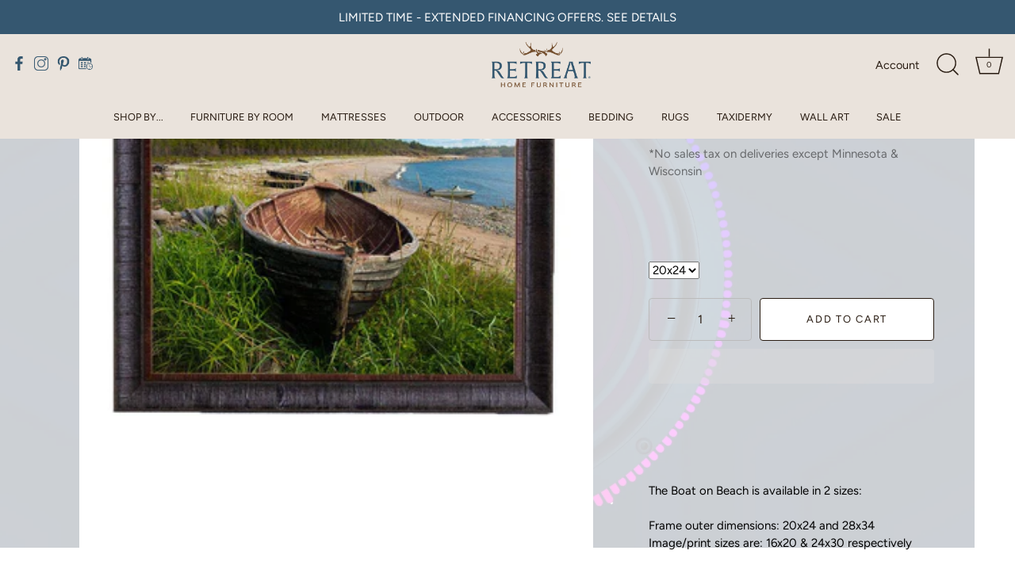

--- FILE ---
content_type: text/css
request_url: https://www.retreathomefurniture.com/cdn/shop/t/36/assets/styles.css?v=90585245183443445781767040083
body_size: 76603
content:
/** Shopify CDN: Minification failed

Line 9742:15 Unexpected ".24-installments"
Line 14436:2 Unexpected "{"
Line 18565:1 Unexpected ";"
Line 18581:1 Unexpected ";"
Line 18584:44 Expected identifier but found "!"
Line 18825:16 Comments in CSS use "/* ... */" instead of "//"

**/
@charset "UTF-8";
/*
File structure:
[Assign user-editable variables in liquid]
[Assign settings variables in liquid]
[Assign conditional variables in liquid]
[Assign variables in scss]
*//* Typography sizes */
/* Font imports *//* Store availability variables */
/* Tabs variables */
/* Price slider variables */
/* Rating stars variables */
/* Product page breakpoints */
/* CSS3 animations */
@-webkit-keyframes reveal {
  0% {
    opacity: 0;
  }
  1% {
    opacity: 0;
  }
  100% {
    opacity: 1;
  }
}
@keyframes reveal {
  0% {
    opacity: 0;
  }
  1% {
    opacity: 0;
  }
  100% {
    opacity: 1;
  }
}
@-webkit-keyframes unreveal {
  0% {
    opacity: 1;
    left: 0;
  }
  1% {
    opacity: 1;
  }
  100% {
    opacity: 0;
    left: 0;
  }
}
@keyframes unreveal {
  0% {
    opacity: 1;
    left: 0;
  }
  1% {
    opacity: 1;
  }
  100% {
    opacity: 0;
    left: 0;
  }
}
@-moz-keyframes spin {
  0% {
    -moz-transform: rotate(0deg);
  }
  100% {
    -moz-transform: rotate(359deg);
  }
}
@-webkit-keyframes spin {
  0% {
    -webkit-transform: rotate(0deg);
  }
  100% {
    -webkit-transform: rotate(359deg);
  }
}
@-o-keyframes spin {
  0% {
    -o-transform: rotate(0deg);
  }
  100% {
    -o-transform: rotate(359deg);
  }
}
@keyframes spin {
  0% {
    -webkit-transform: rotate(0deg);
    transform: rotate(0deg);
  }
  100% {
    -webkit-transform: rotate(359deg);
    transform: rotate(359deg);
  }
}
@keyframes fadeIn {
  0% {
    opacity: 0;
  }
  100% {
    opacity: 1;
  }
}
/* normalize.css v3.0.0 | MIT License | git.io/normalize */
html {
  font-family: sans-serif;
  -ms-text-size-adjust: 100%;
  -webkit-text-size-adjust: 100%;
}

body {
  margin: 0;
}

article, aside, details, figcaption, figure, footer, header, hgroup, main, nav, section, summary {
  display: block;
}

audio, canvas, progress, video {
  display: inline-block;
  vertical-align: baseline;
}

audio:not([controls]) {
  display: none;
  height: 0;
}

[hidden], template {
  display: none;
}

a {
  background: transparent;
}

a:active, a:hover {
  outline: 0;
}

abbr[title] {
  border-bottom: 1px dotted;
}

b, strong {
  font-weight: bold;
}

dfn {
  font-style: italic;
}

h1 {
  font-size: 2em;
  margin: 0.67em 0;
}

mark {
  background: #ff0;
  color: #000;
}

small {
  font-size: 80%;
}

sub, sup {
  font-size: 75%;
  line-height: 0;
  position: relative;
  vertical-align: baseline;
}

sup {
  top: -0.5em;
}

sub {
  bottom: -0.25em;
}

img {
  border: 0;
}

svg:not(:root) {
  overflow: hidden;
}

figure {
  margin: 1em 40px;
}

hr {
  -moz-box-sizing: content-box;
  box-sizing: content-box;
  height: 0;
}

pre {
  overflow: auto;
}

code, kbd, pre, samp {
  font-family: monospace;
  font-size: 1em;
}

button, input, optgroup, textarea {
  color: inherit;
  font: inherit;
  margin: 0;
}

button {
  overflow: visible;
}

button, select {
  text-transform: none;
}

button, html input[type=button], input[type=reset], input[type=submit] {
  cursor: pointer;
}

button[disabled], html input[disabled] {
  cursor: default;
}

button::-moz-focus-inner, input::-moz-focus-inner {
  border: 0;
  padding: 0;
}

input {
  line-height: normal;
}

input[type=checkbox], input[type=radio] {
  box-sizing: border-box;
  padding: 0;
}

input[type=number]::-webkit-inner-spin-button, input[type=number]::-webkit-outer-spin-button {
  height: auto;
}

input[type=search] {
  -webkit-appearance: textfield;
  -moz-box-sizing: content-box;
  -webkit-box-sizing: content-box;
  box-sizing: content-box;
}

input[type=search]::-webkit-search-cancel-button, input[type=search]::-webkit-search-decoration {
  -webkit-appearance: none;
}

fieldset {
  border: 1px solid #c0c0c0;
  margin: 0 2px;
  padding: 0.35em 0.625em 0.75em;
}

legend {
  border: 0;
  padding: 0;
}

textarea {
  overflow: auto;
}

optgroup {
  font-weight: bold;
}

table {
  border-collapse: collapse;
  border-spacing: 0;
}

td, th {
  padding: 0;
}

/* Colorbox Styles */
#cboxOverlay, #cboxWrapper, #colorbox {
  position: absolute;
  top: 0;
  left: 0;
  z-index: 9999;
  overflow: hidden;
} #cboxWrapper {
  max-width: none;
} #cboxOverlay {
  position: fixed;
  width: 100%;
  height: 100%;
} #cboxBottomLeft, #cboxMiddleLeft {
  clear: left;
} #cboxContent {
  position: relative;
} #cboxLoadedContent {
  overflow: auto;
  -webkit-overflow-scrolling: touch;
} #cboxTitle {
  margin: 0;
} #cboxLoadingGraphic, #cboxLoadingOverlay {
  position: absolute;
  top: 0;
  left: 0;
  width: 100%;
  height: 100%;
} #cboxClose, #cboxNext, #cboxPrevious, #cboxSlideshow {
  cursor: pointer;
} .cboxPhoto {
  float: left;
  margin: auto;
  border: 0;
  display: block;
  max-width: none;
  -ms-interpolation-mode: bicubic;
} .cboxIframe {
  width: 100%;
  height: 100%;
  display: block;
  border: 0;
  padding: 0;
  margin: 0;
} #cboxContent, #cboxLoadedContent, #colorbox {
  box-sizing: content-box;
  -moz-box-sizing: content-box;
  -webkit-box-sizing: content-box;
} #cboxOverlay {
  background: #fff;
} #colorbox {
  outline: 0;
} #cboxTopLeft {
  width: 25px;
  height: 25px;
  background: url(//www.retreathomefurniture.com/cdn/shop/t/36/assets/cbox_border1.png?v=113436874971659238651767039800) no-repeat 0 0;
} #cboxTopCenter {
  height: 25px;
  background: url(//www.retreathomefurniture.com/cdn/shop/t/36/assets/cbox_border1.png?v=113436874971659238651767039800) repeat-x 0 -50px;
} #cboxTopRight {
  width: 25px;
  height: 25px;
  background: url(//www.retreathomefurniture.com/cdn/shop/t/36/assets/cbox_border1.png?v=113436874971659238651767039800) no-repeat -25px 0;
} #cboxBottomLeft {
  width: 25px;
  height: 25px;
  background: url(//www.retreathomefurniture.com/cdn/shop/t/36/assets/cbox_border1.png?v=113436874971659238651767039800) no-repeat 0 -25px;
} #cboxBottomCenter {
  height: 25px;
  background: url(//www.retreathomefurniture.com/cdn/shop/t/36/assets/cbox_border1.png?v=113436874971659238651767039800) repeat-x 0 -75px;
} #cboxBottomRight {
  width: 25px;
  height: 25px;
  background: url(//www.retreathomefurniture.com/cdn/shop/t/36/assets/cbox_border1.png?v=113436874971659238651767039800) no-repeat -25px -25px;
} #cboxMiddleLeft {
  width: 25px;
  background: url(//www.retreathomefurniture.com/cdn/shop/t/36/assets/cbox_border2.png?v=142803151667698387151767039800) repeat-y 0 0;
} #cboxMiddleRight {
  width: 25px;
  background: url(//www.retreathomefurniture.com/cdn/shop/t/36/assets/cbox_border2.png?v=142803151667698387151767039800) repeat-y -25px 0;
} #cboxContent {
  background: #fff;
  overflow: hidden;
} .cboxIframe {
  background: #fff;
} #cboxError {
  padding: 50px;
  border: 1px solid #ccc;
} #cboxLoadedContent {
  margin-bottom: 20px;
} #cboxTitle {
  position: absolute;
  bottom: 0;
  left: 0;
  text-align: center;
  width: 100%;
  color: #999;
} #cboxCurrent {
  display: none !important;
  position: absolute;
  bottom: 0;
  left: 100px;
  color: #999;
} #cboxLoadingOverlay {
  background: #fff url(//www.retreathomefurniture.com/cdn/shop/t/36/assets/loading.gif?v=115678512110750922101767039800) no-repeat center 50px;
} #cboxClose, #cboxNext, #cboxPrevious, #cboxSlideshow {
  border: 0;
  padding: 0;
  margin: 0;
  overflow: visible;
  width: auto;
  background: 0 0;
} #cboxClose:active, #cboxNext:active, #cboxPrevious:active, #cboxSlideshow:active {
  outline: 0;
} #cboxSlideshow {
  position: absolute;
  bottom: 0;
  right: 42px;
  color: #444;
} #cboxPrevious {
  position: absolute;
  bottom: 0;
  left: 0;
  color: #444;
} #cboxNext {
  position: absolute;
  bottom: 0;
  left: 6.5em;
  color: #444;
} #cboxClose {
  position: absolute;
  bottom: 0;
  right: 0;
  display: block;
  color: #444;
} .cboxIE #cboxBottomCenter, .cboxIE #cboxBottomLeft, .cboxIE #cboxBottomRight, .cboxIE #cboxMiddleLeft, .cboxIE #cboxMiddleRight, .cboxIE #cboxTopCenter, .cboxIE #cboxTopLeft, .cboxIE #cboxTopRight {
  filter: progid:DXImageTransform.Microsoft.gradient(startColorstr=#00FFFFFF, endColorstr=#00FFFFFF);
}

/**
 * Swiper 3.3.1
 * Most modern mobile touch slider and framework with hardware accelerated transitions
 *
 * http://www.idangero.us/swiper/
 *
 * Copyright 2016, Vladimir Kharlampidi
 * The iDangero.us
 * http://www.idangero.us/
 *
 * Licensed under MIT
 *
 * Released on: February 7, 2016
 */
.swiper-container {
  margin: 0 auto;
  position: relative;
  overflow: hidden;
  /* Fix of Webkit flickering */
  z-index: 1;
}

.swiper-container-no-flexbox .swiper-slide {
  float: left;
}

.swiper-container-vertical .swiper-wrapper {
  -webkit-box-orient: vertical;
  -moz-box-orient: vertical;
  -ms-flex-direction: column;
  -webkit-flex-direction: column;
  flex-direction: column;
}

.swiper-wrapper {
  position: relative;
  width: 100%;
  height: 100%;
  z-index: 1;
  display: -webkit-box;
  display: -moz-box;
  display: -ms-flexbox;
  display: -webkit-flex;
  display: flex;
  -webkit-transition-property: -webkit-transform;
  -moz-transition-property: -moz-transform;
  -o-transition-property: -o-transform;
  -ms-transition-property: -ms-transform;
  transition-property: transform;
  -webkit-box-sizing: content-box;
  -moz-box-sizing: content-box;
  box-sizing: content-box;
}

.swiper-container-android .swiper-slide,
.swiper-wrapper {
  -webkit-transform: translate3d(0px, 0, 0);
  -moz-transform: translate3d(0px, 0, 0);
  -o-transform: translate(0px, 0px);
  -ms-transform: translate3d(0px, 0, 0);
  transform: translate3d(0px, 0, 0);
}

.swiper-container-multirow .swiper-wrapper {
  -webkit-box-lines: multiple;
  -moz-box-lines: multiple;
  -ms-flex-wrap: wrap;
  -webkit-flex-wrap: wrap;
  flex-wrap: wrap;
}

.swiper-container-free-mode .swiper-wrapper {
  -webkit-transition-timing-function: ease-out;
  -moz-transition-timing-function: ease-out;
  -ms-transition-timing-function: ease-out;
  -o-transition-timing-function: ease-out;
  transition-timing-function: ease-out;
  margin: 0 auto;
}

.swiper-slide {
  -webkit-flex-shrink: 0;
  -ms-flex: 0 0 auto;
  flex-shrink: 0;
  /*width: 100%;*/
  height: 100%;
  position: relative;
}

/* Auto Height */
.swiper-container-autoheight,
.swiper-container-autoheight .swiper-slide {
  height: auto;
}

.swiper-container-autoheight .swiper-wrapper {
  -webkit-box-align: start;
  -ms-flex-align: start;
  -webkit-align-items: flex-start;
  align-items: flex-start;
  -webkit-transition-property: -webkit-transform, height;
  -moz-transition-property: -moz-transform;
  -o-transition-property: -o-transform;
  -ms-transition-property: -ms-transform;
  transition-property: transform, height;
}

/* a11y */
.swiper-container .swiper-notification {
  position: absolute;
  left: 0;
  top: 0;
  pointer-events: none;
  opacity: 0;
  z-index: -1000;
}

/* IE10 Windows Phone 8 Fixes */
.swiper-wp8-horizontal {
  -ms-touch-action: pan-y;
  touch-action: pan-y;
}

.swiper-wp8-vertical {
  -ms-touch-action: pan-x;
  touch-action: pan-x;
}

/* Arrows */
.swiper-button-prev,
.swiper-button-next {
  position: absolute;
  top: 50%;
  width: 44px;
  height: 44px;
  z-index: 10;
  cursor: pointer;
  margin-top: -22px;
  -moz-background-size: 44px 44px;
  -webkit-background-size: 44px 44px;
  background-size: 44px 44px;
  display: flex;
  align-items: center;
  background-color: #ffffff;
  transition: all 80ms ease-out;
  border-radius: 50%;
  background-clip: content-box;
  color: #757575;
}
.swiper-button-prev:hover, .swiper-button-prev:focus,
.swiper-button-next:hover,
.swiper-button-next:focus {
  opacity: 1;
}
.swiper-button-prev:hover svg, .swiper-button-prev:focus svg,
.swiper-button-next:hover svg,
.swiper-button-next:focus svg {
  color: #000;
}
.swiper-button-prev svg,
.swiper-button-next svg {
  transition: color 0.3s;
  margin: 0 auto;
  height: 20px;
  width: 20px;
}

.swiper-button-prev {
  left: 20px;
}
@media (min-width: 768px) {
  .swiper-button-prev {
    left: 3px;
  }
}

.swiper-button-next {
  right: 20px;
}
@media (min-width: 768px) {
  .swiper-button-next {
    right: 3px;
  }
}

.swiper-button-prev.swiper-button-disabled,
.swiper-button-next.swiper-button-disabled {
  opacity: 0.35;
  cursor: auto;
}

/*.swiper-button-prev,
.swiper-container-rtl .swiper-button-next {
  background-image: url("data:image/svg+xml;charset=utf-8,%3Csvg%20xmlns%3D'http%3A%2F%2Fwww.w3.org%2F2000%2Fsvg'%20viewBox%3D'0%200%2027%2044'%3E%3Cpath%20d%3D'M0%2C22L22%2C0l2.1%2C2.1L4.2%2C22l19.9%2C19.9L22%2C44L0%2C22L0%2C22L0%2C22z'%20fill%3D'%23007aff'%2F%3E%3C%2Fsvg%3E");
  left: 10px;
  right: auto;
}
.swiper-button-prev.swiper-button-black,
.swiper-container-rtl .swiper-button-next.swiper-button-black {
  background-image: url("data:image/svg+xml;charset=utf-8,%3Csvg%20xmlns%3D'http%3A%2F%2Fwww.w3.org%2F2000%2Fsvg'%20viewBox%3D'0%200%2027%2044'%3E%3Cpath%20d%3D'M0%2C22L22%2C0l2.1%2C2.1L4.2%2C22l19.9%2C19.9L22%2C44L0%2C22L0%2C22L0%2C22z'%20fill%3D'%23000000'%2F%3E%3C%2Fsvg%3E");
}
.swiper-button-prev.swiper-button-white,
.swiper-container-rtl .swiper-button-next.swiper-button-white {
  background-image: url("data:image/svg+xml;charset=utf-8,%3Csvg%20xmlns%3D'http%3A%2F%2Fwww.w3.org%2F2000%2Fsvg'%20viewBox%3D'0%200%2027%2044'%3E%3Cpath%20d%3D'M0%2C22L22%2C0l2.1%2C2.1L4.2%2C22l19.9%2C19.9L22%2C44L0%2C22L0%2C22L0%2C22z'%20fill%3D'%23ffffff'%2F%3E%3C%2Fsvg%3E");
}
.swiper-button-next,
.swiper-container-rtl .swiper-button-prev {
  background-image: url("data:image/svg+xml;charset=utf-8,%3Csvg%20xmlns%3D'http%3A%2F%2Fwww.w3.org%2F2000%2Fsvg'%20viewBox%3D'0%200%2027%2044'%3E%3Cpath%20d%3D'M27%2C22L27%2C22L5%2C44l-2.1-2.1L22.8%2C22L2.9%2C2.1L5%2C0L27%2C22L27%2C22z'%20fill%3D'%23007aff'%2F%3E%3C%2Fsvg%3E");
  right: 10px;
  left: auto;
}
.swiper-button-next.swiper-button-black,
.swiper-container-rtl .swiper-button-prev.swiper-button-black {
  background-image: url("data:image/svg+xml;charset=utf-8,%3Csvg%20xmlns%3D'http%3A%2F%2Fwww.w3.org%2F2000%2Fsvg'%20viewBox%3D'0%200%2027%2044'%3E%3Cpath%20d%3D'M27%2C22L27%2C22L5%2C44l-2.1-2.1L22.8%2C22L2.9%2C2.1L5%2C0L27%2C22L27%2C22z'%20fill%3D'%23000000'%2F%3E%3C%2Fsvg%3E");
}
.swiper-button-next.swiper-button-white,
.swiper-container-rtl .swiper-button-prev.swiper-button-white {
  background-image: url("data:image/svg+xml;charset=utf-8,%3Csvg%20xmlns%3D'http%3A%2F%2Fwww.w3.org%2F2000%2Fsvg'%20viewBox%3D'0%200%2027%2044'%3E%3Cpath%20d%3D'M27%2C22L27%2C22L5%2C44l-2.1-2.1L22.8%2C22L2.9%2C2.1L5%2C0L27%2C22L27%2C22z'%20fill%3D'%23ffffff'%2F%3E%3C%2Fsvg%3E");
}*/
/* Pagination Styles */
.swiper-pagination {
  position: absolute;
  text-align: center;
  -webkit-transition: 300ms;
  -moz-transition: 300ms;
  -o-transition: 300ms;
  transition: 300ms;
  -webkit-transform: translate3d(0, 0, 0);
  -ms-transform: translate3d(0, 0, 0);
  -o-transform: translate3d(0, 0, 0);
  transform: translate3d(0, 0, 0);
  z-index: 10;
}

.swiper-pagination.swiper-pagination-hidden {
  opacity: 0;
}

/* Common Styles */
.swiper-pagination-fraction,
.swiper-pagination-custom,
.swiper-container-horizontal .swiper-pagination-bullets {
  bottom: 10px;
  left: 0;
  width: 100%;
}

/* Bullets */
.swiper-pagination-bullets-dynamic {
  bottom: 10px;
  left: 50% !important;
  transform: translateX(-50%);
  white-space: nowrap;
  overflow: hidden;
  font-size: 0;
  position: absolute;
  text-align: center;
  transition: 0.5s opacity;
}
.swiper-pagination-bullets-dynamic .swiper-pagination-bullet {
  display: inline-block;
  margin: 0 4px;
  transition: 0.4s transform, 0.4s left;
  transform: scale(0.33);
  position: relative;
}
.swiper-pagination-bullets-dynamic .swiper-pagination-bullet-active {
  transform: scale(1);
}
.swiper-pagination-bullets-dynamic .swiper-pagination-bullet-active-main {
  transform: scale(1);
}
.swiper-pagination-bullets-dynamic .swiper-pagination-bullet-active-prev {
  transform: scale(0.66);
}
.swiper-pagination-bullets-dynamic .swiper-pagination-bullet-active-prev-prev {
  transform: scale(0.33);
}
.swiper-pagination-bullets-dynamic .swiper-pagination-bullet-active-next {
  transform: scale(0.66);
}
.swiper-pagination-bullets-dynamic .swiper-pagination-bullet-active-next-next {
  transform: scale(0.33);
}

.swiper-pagination-bullet {
  width: 8px;
  height: 8px;
  display: inline-block;
  border-radius: 100%;
  background: #fff;
  opacity: 0.5;
  box-shadow: 0px 0px 2px rgba(0, 0, 0, 0.2);
}

button.swiper-pagination-bullet {
  border: none;
  margin: 0;
  padding: 0;
  box-shadow: none;
  -moz-appearance: none;
  -ms-appearance: none;
  -webkit-appearance: none;
  appearance: none;
}

.swiper-pagination-clickable .swiper-pagination-bullet {
  cursor: pointer;
}

.swiper-pagination-white .swiper-pagination-bullet {
  background: #fff;
}

.swiper-pagination-bullet-active {
  opacity: 1;
  background: #fff;
}

.swiper-pagination-white .swiper-pagination-bullet-active {
  background: #fff;
}

.swiper-pagination-black .swiper-pagination-bullet-active {
  background: #fff;
}

.swiper-container-vertical .swiper-pagination-bullets {
  right: 10px;
  top: 50%;
  -webkit-transform: translate3d(0px, -50%, 0);
  -moz-transform: translate3d(0px, -50%, 0);
  -o-transform: translate(0px, -50%);
  -ms-transform: translate3d(0px, -50%, 0);
  transform: translate3d(0px, -50%, 0);
}

.swiper-container-vertical .swiper-pagination-bullets .swiper-pagination-bullet {
  margin: 5px 0;
  display: block;
}

.swiper-container-horizontal .swiper-pagination-bullets .swiper-pagination-bullet {
  margin: 0 5px;
}

/* Progress */
.swiper-pagination-progress {
  background: rgba(0, 0, 0, 0.25);
  position: absolute;
}

.swiper-pagination-progress .swiper-pagination-progressbar {
  background: #000;
  position: absolute;
  left: 0;
  top: 0;
  width: 100%;
  height: 100%;
  -webkit-transform: scale(0);
  -ms-transform: scale(0);
  -o-transform: scale(0);
  transform: scale(0);
  -webkit-transform-origin: left top;
  -moz-transform-origin: left top;
  -ms-transform-origin: left top;
  -o-transform-origin: left top;
  transform-origin: left top;
}

.swiper-container-rtl .swiper-pagination-progress .swiper-pagination-progressbar {
  -webkit-transform-origin: right top;
  -moz-transform-origin: right top;
  -ms-transform-origin: right top;
  -o-transform-origin: right top;
  transform-origin: right top;
}

.swiper-container-horizontal .swiper-pagination-progress {
  width: 100%;
  height: 4px;
  left: 0;
  top: 0;
}

.swiper-container-vertical .swiper-pagination-progress {
  width: 4px;
  height: 100%;
  left: 0;
  top: 0;
}

.swiper-pagination-progress.swiper-pagination-white {
  background: rgba(255, 255, 255, 0.5);
}

.swiper-pagination-progress.swiper-pagination-white .swiper-pagination-progressbar {
  background: #fff;
}

.swiper-pagination-progress.swiper-pagination-black .swiper-pagination-progressbar {
  background: #000;
}

/* 3D Container */

/* Scrollbar */
.swiper-scrollbar {
  position: relative;
  -ms-touch-action: none;
  background: rgba(0, 0, 0, 0.1);
}

.swiper-container-horizontal .swiper-scrollbar {
  position: absolute;
  left: 1%;
  bottom: -2px;
  z-index: 50;
  height: 3px;
  width: 98%;
}

.swiper-container-vertical .swiper-scrollbar {
  position: absolute;
  right: 3px;
  top: 1%;
  z-index: 50;
  width: 5px;
  height: 98%;
}

.swiper-scrollbar-drag {
  height: 100%;
  width: 100%;
  position: relative;
  background: rgba(0, 0, 0, 0.5);
  left: 0;
  top: 0;
}

.swiper-scrollbar-cursor-drag {
  cursor: move;
}

/* theme override */
.swiper-scrollbar {
  left: 0;
  width: 100%;
  bottom: 0;
  height: 3px;
  background: rgba(255, 255, 255, 0.4);
}

.reading-width {
  max-width: 750px;
  margin-left: auto;
  margin-right: auto;
}

.link-display {
  color: #744f2d;
  border-bottom: 1px solid #744f2d;
}
.link-display:hover {
  color: #281b11;
  border-bottom-color: #281b11;
}

.rte, #comments, #template, #address_tables, .section-accordion .cc-accordion-item__content {
  text-align: left;
  zoom: 1;
}
.rte::before, #comments::before, #template::before, #address_tables::before, .section-accordion .cc-accordion-item__content::before {
  content: "";
  display: table;
}
.rte::after, #comments::after, #template::after, #address_tables::after, .section-accordion .cc-accordion-item__content::after {
  content: "";
  display: table;
  clear: both;
}
.rte h1, #comments h1, #template h1, #address_tables h1, .rte h2, #comments h2, #template h2, #address_tables h2, .rte h3, #comments h3, #template h3, #address_tables h3, .rte h4, #comments h4, #template h4, #address_tables h4, .rte .under-cart .subtotal, #comments .under-cart .subtotal, #template .under-cart .subtotal, #address_tables .under-cart .subtotal, .under-cart .rte .subtotal, .under-cart #comments .subtotal, .under-cart #template .subtotal, .under-cart #address_tables .subtotal, .rte blockquote, #comments blockquote, #template blockquote, #address_tables blockquote, .rte h5, #comments h5, #template h5, #address_tables h5, .rte h6, #comments h6, #template h6, #address_tables h6, .section-accordion .cc-accordion-item__content h1, .section-accordion .cc-accordion-item__content h2, .section-accordion .cc-accordion-item__content h3, .section-accordion .cc-accordion-item__content h4, .section-accordion .cc-accordion-item__content .under-cart .subtotal, .under-cart .section-accordion .cc-accordion-item__content .subtotal, .section-accordion .cc-accordion-item__content blockquote, .section-accordion .cc-accordion-item__content h5, .section-accordion .cc-accordion-item__content h6 {
  margin-top: 1em;
  margin-bottom: 1em;
}
.rte ul, #comments ul, #template ul, #address_tables ul, .section-accordion .cc-accordion-item__content ul {
  display: inline-block;
}
.rte a, #comments a, #template a, #address_tables a, .section-accordion .cc-accordion-item__content a {
  color: #744f2d;
  border-bottom: 1px solid #744f2d;
}
.rte a:hover, #comments a:hover, #template a:hover, #address_tables a:hover, .section-accordion .cc-accordion-item__content a:hover {
  color: #281b11;
  border-bottom-color: #281b11;
}
.rte a.contains-img, #comments a.contains-img, #template a.contains-img, #address_tables a.contains-img, .section-accordion .cc-accordion-item__content a.contains-img {
  border-bottom: none;
}
.rte p, #comments p, #template p, #address_tables p, .section-accordion .cc-accordion-item__content p {
  line-height: 1.5em;
}
.rte p:last-child, #comments p:last-child, #template p:last-child, #address_tables p:last-child, .section-accordion .cc-accordion-item__content p:last-child {
  margin-bottom: 0;
}
.rte tr, #comments tr, #template tr, #address_tables tr, .section-accordion .cc-accordion-item__content tr {
  border-top: 1px solid #c9c6c4;
}
.rte tr:first-child, #comments tr:first-child, #template tr:first-child, #address_tables tr:first-child, .section-accordion .cc-accordion-item__content tr:first-child {
  border-top: none;
}
.rte td, #comments td, #template td, #address_tables td, .rte th, #comments th, #template th, #address_tables th, .section-accordion .cc-accordion-item__content td, .section-accordion .cc-accordion-item__content th {
  border-left: 1px solid #c9c6c4;
  padding: 0.4em 0.6em;
}
.rte td:first-child, #comments td:first-child, #template td:first-child, #address_tables td:first-child, .rte th:first-child, #comments th:first-child, #template th:first-child, #address_tables th:first-child, .section-accordion .cc-accordion-item__content td:first-child, .section-accordion .cc-accordion-item__content th:first-child {
  border-left: none;
}
.rte th, #comments th, #template th, #address_tables th, .section-accordion .cc-accordion-item__content th {
  border-bottom: 2px solid #c9c6c4;
}
.rte tfoot, #comments tfoot, #template tfoot, #address_tables tfoot, .section-accordion .cc-accordion-item__content tfoot {
  border-top: 2px solid #c9c6c4;
}
@media (min-width: 768px) {
  .rte.large-text, .large-text#comments, .large-text#template, .large-text#address_tables, .section-accordion .cc-accordion-item__content.large-text {
    font-size: 1.2em;
  }
}
.rte.line-2 p:first-child, .line-2#comments p:first-child, .line-2#template p:first-child, .line-2#address_tables p:first-child, .section-accordion .cc-accordion-item__content.line-2 p:first-child {
  margin-top: 0;
}
.column.half .rte, .column.half #comments, .column.half #template, .column.half #address_tables, .grid li.half .rte, .grid li.half #comments, .grid li.half #template, .grid li.half #address_tables, header.half .rte, header.half #comments, header.half #template, header.half #address_tables, footer.half .rte, footer.half #comments, footer.half #template, footer.half #address_tables, .half#main .rte, .half#main #comments, .half#main #template, .half#main #address_tables, .column-half .rte, .column-half #comments, #order_payment .rte, #order_payment #comments,
#order_shipping .rte,
#order_shipping #comments, .column-half #template, #order_payment #template,
#order_shipping #template, .column-half #address_tables, #order_payment #address_tables,
#order_shipping #address_tables, .column.half .section-accordion .cc-accordion-item__content, .grid li.half .section-accordion .cc-accordion-item__content, header.half .section-accordion .cc-accordion-item__content, footer.half .section-accordion .cc-accordion-item__content, .half#main .section-accordion .cc-accordion-item__content, .column-half .section-accordion .cc-accordion-item__content, #order_payment .section-accordion .cc-accordion-item__content,
#order_shipping .section-accordion .cc-accordion-item__content {
  padding-left: 0.75em;
  padding-right: 0.75em;
}
.template-index .central.wide .rte, .template-index .central.wide #comments, .template-index .central.wide #template, .template-index .central.wide #address_tables, .template-index .central.wide .section-accordion .cc-accordion-item__content {
  max-width: none;
}

.content-row {
  margin-top: 100px;
  margin-bottom: 100px;
}

.content-row-bottom {
  margin-bottom: 100px;
}

.article .rte, .article #comments, .article #template, .article #address_tables {
  margin-top: 1em;
  margin-bottom: 1em;
}

.article .meta {
  margin-top: -1em;
  margin-bottom: 3em;
  text-align: center;
  font-size: 0.8em;
  line-height: 1.2em;
  text-transform: uppercase;
  letter-spacing: 0.05em;
  font-weight: 600;
}
.article .meta .sharing {
  margin-top: 1.5em;
}
.article .meta .sharing li {
  margin: 0 1em;
}
.article .meta .sharing-label {
  display: none;
}

.article-image {
  margin-bottom: 2em;
  text-align: center;
}

.pagination {
  margin: 1em 0;
  text-align: center;
  padding-bottom: 1px !important;
  display: flex;
  align-items: center;
  justify-content: center;
  flex-wrap: wrap;
}
.pagination .page {
  margin: 2px 0.5em;
}
.pagination .page.current {
  position: relative;
}
.pagination .page.current::after {
  content: "";
  bottom: -1px;
  left: -3px;
  right: -3px;
  height: 2px;
  position: absolute;
  background-color: currentColor;
}
.pagination .prev, .pagination .next {
  display: inline-flex;
  width: 44px;
  height: 44px;
}
.pagination .prev a, .pagination .next a {
  position: relative;
  display: inline-block;
  width: 44px;
  height: 44px;
  border-radius: 50%;
  background-color: rgba(200, 200, 200, 0.2);
  overflow: hidden;
  text-indent: -1000px;
  will-change: transform;
  transition: transform 0.3s;
}
.pagination .prev a::before, .pagination .next a::before {
  content: "";
  position: absolute;
  left: 50%;
  top: 50%;
  width: 20px;
  height: 20px;
  transform: translate3d(-50%, -50%, 0);
  opacity: 0.5;
  transition: opacity 0.4s;
}
.pagination .prev:hover a, .pagination .next:hover a {
  transform: scale(1.06);
}
.pagination .prev:hover a::before, .pagination .next:hover a::before {
  opacity: 0.8;
}
.pagination .prev {
  margin-right: 0.5em;
}
.pagination .prev a::before {
  background-image: url("data:image/svg+xml,%3Csvg xmlns='http://www.w3.org/2000/svg' viewBox='0 0 24 24'%3E%3Cpath d='M0-.25H24v24H0Z' transform='translate(0 0.25)' style='fill:none'%3E%3C/path%3E%3Cpolyline points='14.4 7.03 9 12.43 14.4 17.83' style='fill:none;stroke:currentColor;stroke-linecap:round;stroke-miterlimit:8;stroke-width:3px'%3E%3C/polyline%3E%3C/svg%3E");
}
.pagination .next {
  margin-left: 0.5em;
}
.pagination .next a::before {
  background-image: url("data:image/svg+xml,%3Csvg xmlns='http://www.w3.org/2000/svg' viewBox='0 0 24 24'%3E%3Cpath d='M0-.25H24v24H0Z' transform='translate(0 0.25)' style='fill:none'%3E%3C/path%3E%3Cpolyline points='10 17.83 15.4 12.43 10 7.03' style='fill:none;stroke:currentColor;stroke-linecap:round;stroke-miterlimit:8;stroke-width:3px'%3E%3C/polyline%3E%3C/svg%3E");
}

.pager-button {
  padding: 2em 0;
  text-align: center;
}
.pager-button svg {
  width: 44px;
  height: 44px;
  fill: #281b11;
}
.pager-button a.loading:hover svg {
  top: 0;
}
.pager-button a svg {
  position: relative;
  top: 0;
  -webkit-transition: top 100ms linear;
  -ms-transition: top 100ms linear;
  -moz-transition: top 100ms linear;
  -o-transition: top 100ms linear;
  transition: top 100ms linear;
}
.pager-button a:hover svg {
  top: 4px;
}
.pager-button .no-more {
  font-size: 18px;
}

.filter {
  margin: 40px 20px 0;
  text-align: center;
}
.filter .option {
  margin: 0 10px 20px;
  display: inline-block;
}
.filter .option.option--gap-top {
  margin-top: 30px;
}
@media (max-width: 767px) {
  .filter .filter .option {
    display: block;
    margin: 0 0 20px;
  }
}

.circled-icon {
  display: inline-block;
  position: relative;
  padding: 25px;
  line-height: 1em;
  border: 1px solid;
  -webkit-border-radius: 100px;
  -ms-border-radius: 100px;
  -moz-border-radius: 100px;
  -o-border-radius: 100px;
  border-radius: 100px;
}

.crumbs {
  font-style: italic;
  padding: 0;
}
.crumbs ul {
  padding: 0;
}
.crumbs li {
  display: inline;
  list-style: none;
  padding: 0 0.2em;
}
.crumbs li::before {
  content: "/";
  padding-right: 0.4em;
}
.crumbs li:first-child:before {
  content: "";
  padding-right: 0;
}
.crumbs li:last-child a {
  text-decoration: none;
  cursor: default;
  opacity: 0.8;
  border: none;
}
.crumbs a:hover {
  border-bottom: 1px dotted;
}

.next-prev {
  font-size: 80%;
}

.product-label {
  display: inline-block;
  margin: 0 0 1em;
  font-size: 10px;
  line-height: 10px;
  text-transform: uppercase;
  text-align: center;
  top: 5px;
  left: 5px;
  padding: 4px 8px;
}
@media (min-width: 768px) {
  .product-label {
    top: 10px;
    left: 10px;
    transform: scale(1);
  }
}
.product-label.sale {
  background-color: rgba(0,0,0,0);
  color: #d46437;
}
.product-label.preorder {
  background-color: rgba(0,0,0,0);
  color: #8e9e74;
}
.product-label.unavailable {
  background-color: rgba(0,0,0,0);
  color: #281b11;
}
.product-label.product-label--new {
  background-color: rgba(0,0,0,0);
  color: #b79987;
}
.product-label span {
  display: inline-block;
  vertical-align: middle;
  line-height: 1.2em;
  letter-spacing: 0.05em;
}
.product-label.product-label--marquee {
  position: absolute;
  top: 0;
  left: 0;
  white-space: nowrap;
  margin: 0;
  z-index: 1;
  overflow: hidden;
  padding: 0 0 2px 5px;
  font-weight: bold;
  transition: opacity 250ms;
  line-height: 24px;
}
.product-label.product-label--marquee > span {
  padding: 2px 20px 2px 4px;
  position: relative;
}
.product-label.product-label--marquee > span::after {
  content: "";
  position: absolute;
  right: 4px;
  height: 4px;
  width: 4px;
  top: 50%;
  transform: translateY(-50%);
  background: currentColor;
  border-radius: 50%;
}
.product-label.product-label--marquee > span:nth-last-child(3) {
  opacity: 0.6;
}
.product-label.product-label--marquee > span:nth-last-child(2) {
  opacity: 0.4;
}
.product-label.product-label--marquee > span:last-child {
  opacity: 0.2;
}
.product-label.product-label--marquee > span:last-child::after {
  content: "";
}

.vendor, .product-area__text-block.product-area__subtitle {
  font-size: 15px;
  opacity: 0.5;
}

.product-area__bold {
  font-weight: 600;
}

.was-price {
  text-decoration: line-through;
  opacity: 0.5;
}
.current-price {
  margin-right: 8px !important;
}

[data-shopify-buttoncontainer] {
  justify-content: center;
}

.original-price {
  text-decoration: line-through;
  opacity: 0.6;
}

.unit-price {
  font-style: italic;
}

.simple-popup {
  position: absolute;
  z-index: 10000;
  width: 140px;
  padding: 10px 15px;
  border: 1px solid #000;
  color: #eee;
  background: #444;
  -webkit-border-radius: 3px;
  -ms-border-radius: 3px;
  -moz-border-radius: 3px;
  -o-border-radius: 3px;
  border-radius: 3px;
  -webkit-box-shadow: 0 0 2px 0 #888;
  -ms-box-shadow: 0 0 2px 0 #888;
  -moz-box-shadow: 0 0 2px 0 #888;
  -o-box-shadow: 0 0 2px 0 #888;
  box-shadow: 0 0 2px 0 #888;
  text-align: center;
}

.inherit-colors {
  color: inherit;
}
.inherit-colors h1, .inherit-colors h2, .inherit-colors h3, .inherit-colors h4, .inherit-colors .under-cart .subtotal, .under-cart .inherit-colors .subtotal, .inherit-colors h5, .inherit-colors h6, .inherit-colors .h1, .inherit-colors .overlay-type .line-1, .overlay-type .inherit-colors .line-1, .inherit-colors .h2, .inherit-colors .h3, .inherit-colors .h4, .inherit-colors .h5, .inherit-colors .h6, .inherit-colors blockquote {
  color: inherit;
}

.footer-button-xs {
  position: fixed;
  bottom: 0;
  left: 0;
  width: 100%;
  z-index: 2;
  background-color: #ffffff;
  transition: transform 0.3s cubic-bezier(0, 0.14, 0.19, 1);
}
.footer-button-xs button {
  width: 100%;
  border-radius: 0 !important;
  height: 65px;
}
.footer-button-xs.-out {
  transform: translate3d(0, 105%, 0);
}
@media (min-width: 768px) {
  .footer-button-xs {
    display: none;
  }
}

#cc-veil {
  position: fixed;
  top: 0;
  left: 0;
  z-index: 99999999;
  background-color: #fff;
  visibility: hidden;
  opacity: 0;
  transition: opacity 0.3s, visibility 0.3s;
  pointer-events: none;
  display: flex;
  align-items: center;
  justify-content: center;
  color: #222;
}
.animation-speed-fast #cc-veil {
  transition: opacity 0.15s, visibility 0.15s;
}
#cc-veil.-in {
  bottom: 0;
  right: 0;
  visibility: visible;
  opacity: 1;
}
#cc-veil.cc-veil--animate .cc-veil-loader {
  position: relative;
  will-change: opacity;
  transition: opacity 0.4s;
  opacity: 0;
  overflow: hidden;
  font-family: Fraunces, serif;
  line-height: 1em;
  padding: 20px 0;
  font-size: 32.4px;
  text-align: center;
}
.animation-speed-fast #cc-veil.cc-veil--animate .cc-veil-loader {
  transition: opacity 0.2s;
}
@media (min-width: 768px) {
  #cc-veil.cc-veil--animate .cc-veil-loader {
    padding: 0.8em 0;
  }
}
#cc-veil.cc-veil--animate .cc-veil-loader__image {
  width: 120px;
}
@media (max-width: 767px) {
  #cc-veil.cc-veil--animate .cc-veil-loader__image {
    max-width: 50vw;
  }
}
#cc-veil.cc-veil--animate .cc-veil-loader__message {
  text-align: center;
  margin: 0.8em 0 0;
  line-height: 1em;
}
@media (min-width: 768px) {
  #cc-veil.cc-veil--animate .cc-veil-loader__message {
    font-size: 36px;
  }
}
#cc-veil.cc-veil--animate .cc-veil-loader--image-text .cc-veil-loader__message {
  margin: 1.6em 0 0.8em;
}
#cc-veil.cc-veil--animate .cc-veil-loader--blank {
  min-width: 150px;
  min-height: 2px;
}
#cc-veil.cc-veil--animate .cc-veil-loader--fill::after,
#cc-veil.cc-veil--animate .cc-veil-loader--progress_bar::after {
  content: "";
  position: absolute;
  bottom: 0;
  left: 0;
  width: 100%;
  opacity: 0;
  will-change: transform, opacity;
  transition: transform 0.9s linear;
}
.animation-speed-fast #cc-veil.cc-veil--animate .cc-veil-loader--fill::after,
.animation-speed-fast #cc-veil.cc-veil--animate .cc-veil-loader--progress_bar::after {
  transition: transform 0.9s;
}
#cc-veil.cc-veil--animate .cc-veil-loader--fill::after {
  height: 100%;
  background: rgba(255, 255, 255, 0.7);
}
#cc-veil.cc-veil--animate .cc-veil-loader--progress_bar::after {
  height: 2px;
  background: #222;
  transform: translateX(-100%);
}
#cc-veil.cc-veil--animate.cc-veil--animate--running .cc-veil-loader--progress_bar::after {
  transform: translateX(0);
}
#cc-veil.cc-veil--animate.cc-veil--animate--in .cc-veil-loader {
  opacity: 1;
}
#cc-veil.cc-veil--animate.cc-veil--animate--in .cc-veil-loader--fill::after {
  transform: translateX(100%);
  opacity: 1;
}
#cc-veil.cc-veil--animate.cc-veil--animate--in .cc-veil-loader--progress_bar::after {
  opacity: 1;
}

.shopify-policy__container {
  padding-top: 50px;
  padding-bottom: 70px;
}

#page-content .shopify-email-marketing-confirmation__container {
  padding-top: 50px;
  padding-bottom: 50px;
}
#page-content .shopify-email-marketing-confirmation__container h1 {
  text-align: left;
}

.wide-container {
  padding-left: 70px;
  padding-right: 70px;
}
@media (min-width: 1441px) {
  .wide-container {
    padding-left: 90px;
    padding-right: 90px;
  }
}

.template-password body::before, .image-with-text .image-with-text__image .rimage-outer-wrapper::after, .section-image-with-text-overlay .rimage-outer-wrapper::after {
  pointer-events: none;
  position: absolute;
  top: 0;
  left: 0;
  width: 100%;
  height: 100%;
}

.type-0, .cart-list .backorder, .cart-list .subscription-description, .product-block .price, .collection-block .price, .feature-subheader, #comments .comment .comment-date, .unit-price {
  font-size: 0.875rem;
  line-height: 1.5;
}

.type-1, .collection-block:not(.hover-info) .title {
  font-size: 1rem;
  line-height: 1.4;
}

.type-2, .template-search .no-results, .template-collection .no-results, .overlay-type .line-2, h6, .h6, h5, .h5, h4, .under-cart .subtotal, blockquote, .h4 {
  font-size: 1.175rem;
  line-height: 1.25;
}
@media (min-width: 768px) {
  .type-2, .template-search .no-results, .template-collection .no-results, .overlay-type .line-2, h6, .h6, h5, .h5, h4, .under-cart .subtotal, blockquote, .h4 {
    font-size: 1.175rem;
  }
}
@media (min-width: 992px) {
  .type-2, .template-search .no-results, .template-collection .no-results, .overlay-type .line-2, h6, .h6, h5, .h5, h4, .under-cart .subtotal, blockquote, .h4 {
    font-size: 1.25rem;
    line-height: 1.4;
  }
}

.type-3, .section-testimonials .cc-testimonial .overlay-type .line-1, .overlay-type .line-3, h3, .h3 {
  font-size: 1.28rem;
  line-height: 1.25;
}
@media (min-width: 768px) {
  .type-3, .section-testimonials .cc-testimonial .overlay-type .line-1, .overlay-type .line-3, h3, .h3 {
    font-size: 1.28rem;
  }
}
@media (min-width: 992px) {
  .type-3, .section-testimonials .cc-testimonial .overlay-type .line-1, .overlay-type .line-3, h3, .h3 {
    font-size: 1.4rem;
    line-height: 1.4;
  }
}

.type-4, h2, .h2 {
  font-size: 1.56rem;
  line-height: 1.25;
}
@media (min-width: 768px) {
  .type-4, h2, .h2 {
    font-size: 1.56rem;
  }
}
@media (min-width: 992px) {
  .type-4, h2, .h2 {
    font-size: 1.8rem;
    line-height: 1.4;
  }
}

.type-5, h1, .h1, .overlay-type .line-1 {
  font-size: 1.56rem;
  line-height: 1.25;
}
@media (min-width: 768px) {
  .type-5, h1, .h1, .overlay-type .line-1 {
    font-size: 2.4rem;
  }
}
@media (min-width: 992px) {
  .type-5, h1, .h1, .overlay-type .line-1 {
    font-size: 3rem;
    line-height: 1.4;
  }
}

.type-6 {
  font-size: 1.56rem;
  line-height: 1.25;
}
@media (min-width: 768px) {
  .type-6 {
    font-size: 3.8rem;
  }
}
@media (min-width: 992px) {
  .type-6 {
    font-size: 5rem;
    line-height: 1.4;
  }
}

.type-7 {
  font-size: 1.56rem;
  line-height: 1.25;
}
@media (min-width: 768px) {
  .type-7 {
    font-size: 4.5rem;
  }
}
@media (min-width: 992px) {
  .type-7 {
    font-size: 6rem;
    line-height: 1.4;
  }
}

.clearfix, #order_address, .cf, .other-products .other-products__products, .product-detail__form__options .option-selectors,
.product-detail__custom-option .option-selectors {
  zoom: 1;
}
.clearfix::before, #order_address::before, .cf::before, .other-products .other-products__products::before, .product-detail__form__options .option-selectors::before,
.product-detail__custom-option .option-selectors::before {
  content: "";
  display: table;
}
.clearfix::after, #order_address::after, .cf::after, .other-products .other-products__products::after, .product-detail__form__options .option-selectors::after,
.product-detail__custom-option .option-selectors::after {
  content: "";
  display: table;
  clear: both;
}

.arr {
  display: flex;
  width: 30px;
  height: 30px;
}
@media (max-width: 767px) {
  .arr {
    height: 20px;
    width: 20px;
  }
}
.arr svg {
  height: 100%;
  width: 100%;
}
.arr.arr--small {
  height: 20px;
  width: 20px;
}
@media (max-width: 767px) {
  .arr.arr--small {
    height: 15px;
    width: 15px;
  }
}

.fill-viewport {
  min-height: var(--viewport-height);
}

.height--full .rimage-outer-wrapper, .height--full .placeholder-image {
  min-height: var(--viewport-height);
}
.height--full.video-container {
  min-height: var(--viewport-height);
}

#page-content > div:first-child .fill-viewport {
  min-height: var(--viewport-height-first-section);
}
#page-content > div:first-child .height--full .rimage-outer-wrapper, #page-content > div:first-child .height--full .placeholder-image {
  min-height: var(--viewport-height-first-section);
}
#page-content > div:first-child .height--full.video-container {
  min-height: var(--viewport-height-first-section);
}

.section-heading {
  display: flex;
  justify-content: space-between;
  align-items: flex-end;
}
.section-heading.section-heading--with-spacing {
  margin-bottom: 30px;
}
@media (min-width: 768px) {
  .section-heading.section-heading--with-spacing {
    margin-bottom: 40px;
  }
}
.section-heading h2 {
  line-height: 1em;
  text-align: left;
  padding-right: 2em;
}
@media (max-width: 767px) {
  .section-heading h2 {
    margin-bottom: 0;
    line-height: 1.25em;
  }
}
.section-heading.align-center {
  justify-content: center;
}
.section-heading.align-center h2 {
  padding-right: 0;
}
.section-heading.align-left {
  justify-content: flex-start;
}
.section-heading.align-left h2 {
  padding-right: 0;
}
.section-heading.align-right {
  justify-content: flex-end;
}
.section-heading.align-right h2 {
  padding-right: 0;
}
.section-heading .view-all-link {
  position: relative;
  font-weight: 600;
  font-size: 1em;
  white-space: nowrap;
}
@media (min-width: 768px) {
  .section-heading .view-all-link {
    font-size: 1.1em;
  }
}
.section-heading .view-all-link::after {
  content: "";
  position: absolute;
  bottom: -3px;
  height: 2px;
  background-color: currentColor;
  left: 0;
  width: 0;
  opacity: 0;
  transition: width 0.3s cubic-bezier(0, 0.14, 0.19, 1), opacity 0.3s;
}
.section-heading .view-all-link:hover::after {
  width: 100%;
  opacity: 1;
}
.section-heading .swiper-buttons-inline {
  display: none;
  margin-bottom: 10px;
}
@media (min-width: 768px) {
  .section-heading .swiper-buttons-inline {
    display: block;
  }
}

.use-alt-bg {
  background-color: #ffffff;
  color: #281b11;
}
.use-alt-bg h1, .use-alt-bg h2, .use-alt-bg h3, .use-alt-bg h4, .use-alt-bg .under-cart .subtotal, .under-cart .use-alt-bg .subtotal, .use-alt-bg blockquote, .use-alt-bg h5, .use-alt-bg .rte a, .use-alt-bg #comments a, .use-alt-bg #template a, .use-alt-bg #address_tables a, .use-alt-bg .link-display {
  color: currentColor;
  border-color: currentColor;
}
.use-alt-bg .feature-header {
  color: currentColor;
}
.use-alt-bg .feature-header:after {
  border-top-color: currentColor;
}

.border-radius-slightly_rounded {
  border-radius: 4px;
}
.border-radius-rounded {
  border-radius: 40px;
}
.border-radius-sharp {
  border-radius: 0;
}

.no-wrap {
  white-space: nowrap;
}

.errors {
  color: #940e09;
  text-align: center;
  margin-top: 1em;
}
.errors ul {
  display: inline-block;
  list-style-type: none;
  padding: 0;
  margin: 0;
}

.cc-bullet {
  font-size: 0.8em;
}

.mt-0 {
  margin-top: 0;
}

.pt-0 {
  padding-top: 0;
}

.pt-medium {
  padding-top: 50px;
}

@media (min-width: 768px) {
  .sm\:pt-medium {
    padding-top: 50px;
  }
}

.pb-medium {
  padding-bottom: 70px;
}

.py-medium {
  padding-top: 50px;
  padding-bottom: 70px;
}

.flex {
  display: flex;
}

/* Using border-box makes it easier to work with grids: http://www.paulirish.com/2012/box-sizing-border-box-ftw/ */
*, *:before, *:after {
  -moz-box-sizing: border-box;
  -webkit-box-sizing: border-box;
  box-sizing: border-box;
}

html, body {
  min-height: 100%;
  font-size: 15px;
}

body {
  font-family: Figtree, sans-serif;
  font-weight: 400;
  font-size: 15px;
  font-style: normal;
  line-height: 1.5em;
  color: #281b11;
  overflow: auto;
  background-color: #ffffff;
  background-position: top center;
  padding-top: var(--nav-height);
  /* Fonts on Macs look bad without these */
  -moz-font-feature-settings: "liga";
  -moz-osx-font-smoothing: grayscale;
  -webkit-font-feature-settings: "liga";
  -webkit-font-smoothing: antialiased;
}

* {
  overflow-anchor: none; /* Chrome Anchoring API fix - https://wicg.github.io/ScrollAnchoring/#exclusion-api */
}

/* Responsive images and videos. */
img, iframe {
  max-width: 100%;
  vertical-align: top;
}

img {
  height: auto;
}

header, footer, #main {
  width: 100%;
}

/* Number spinners */
input[type=number]::-webkit-inner-spin-button,
input[type=number]::-webkit-outer-spin-button {
  -webkit-appearance: none;
  margin: 0;
}

svg {
  fill: #281b11;
  width: 24px;
  height: 24px;
  vertical-align: middle;
}

@media (max-width: 767px) {
  h1, .h1, .overlay-type .line-1 {
    margin-bottom: 0.3em;
  }
}

@media (max-width: 767px) {
  h2, .h2 {
    margin-bottom: 0.2em;
  }
}

@media (max-width: 767px) {
  h3, .h3 {
    margin-bottom: 0.2em;
  }
}

@media (max-width: 767px) {
  h4, .under-cart .subtotal, blockquote, .h4 {
    margin-bottom: 0.2em;
  }
}

@media (max-width: 767px) {
  h5, .h5 {
    margin-bottom: 0.2em;
  }
}

@media (max-width: 767px) {
  h6, .h6 {
    margin-bottom: 0.2em;
  }
}

h1:not(.logo-h1), h2, h3, h4, .under-cart .subtotal, blockquote, h5, h6 {
  font-family: Fraunces, serif;
  font-weight: 600;
  font-style: normal;
  color: #281b11;
  margin: 0;
  text-align: center;
}

a {
  text-decoration: none;
  color: inherit;
  -webkit-transition: color 150ms, background-color 150ms;
  -ms-transition: color 150ms, background-color 150ms;
  -moz-transition: color 150ms, background-color 150ms;
  -o-transition: color 150ms, background-color 150ms;
  transition: color 150ms, background-color 150ms;
}

blockquote {
  position: relative;
  margin: 1.5em 0;
  quotes: none;
  color: inherit;
  line-height: 1.6em;
  text-align: inherit;
}
blockquote::before {
  color: #281b11;
  content: open-quote;
}
blockquote::after {
  color: #281b11;
  content: close-quote;
}
blockquote:first-child {
  display: inline;
}
blockquote:last-child {
  margin-bottom: 0;
}

/* This has to be non font-based */
input,
textarea {
  color: #281b11;
  border: 1px solid #c9c6c4;
  background: #ffffff;
  padding: 1em 1.7em;
  max-width: 100%;
  width: 432px;
  min-height: 32px;
  -webkit-border-radius: 0;
  -ms-border-radius: 0;
  -moz-border-radius: 0;
  -o-border-radius: 0;
  border-radius: 0;
  -webkit-appearance: none;
}

input[type=checkbox] {
  width: auto;
  height: auto;
  min-height: 0;
  -webkit-appearance: checkbox;
  vertical-align: middle;
}

input[type=radio] {
  -webkit-appearance: radio;
}

textarea {
  height: 8em;
}

button,
input[type=submit],
.button {
  -webkit-appearance: none;
  display: inline-block;
  background-color: #355770;
  color: #ffffff;
  border: 1px solid #355770;
  height: auto;
  width: auto;
  padding: 18px 30px;
  line-height: 1.25em;
  vertical-align: top;
  font-weight: 400;
  transition: opacity 0.3s, color 0.3s, background-color 0.3s, border-color 0.3s, transform 0.3s;
}
@media (min-width: 768px) {
  button,
  input[type=submit],
  .button {
    padding: 18px 30px;
  }
}
button:not(.hover-grow):not(.no-hover):not(input[type=submit].textbutton):not(button.textbutton):not([disabled=disabled]):not(.custom-dot):hover,
input[type=submit]:not(.hover-grow):not(.no-hover):not(input[type=submit].textbutton):not(button.textbutton):not([disabled=disabled]):not(.custom-dot):hover,
.button:not(.hover-grow):not(.no-hover):not(input[type=submit].textbutton):not(button.textbutton):not([disabled=disabled]):not(.custom-dot):hover {
  background-color: #ffffff;
  color: #355770;
}
button:not(.hover-grow):not(.no-hover):not(input[type=submit].textbutton):not(button.textbutton):not([disabled=disabled]):not(.custom-dot):hover svg,
input[type=submit]:not(.hover-grow):not(.no-hover):not(input[type=submit].textbutton):not(button.textbutton):not([disabled=disabled]):not(.custom-dot):hover svg,
.button:not(.hover-grow):not(.no-hover):not(input[type=submit].textbutton):not(button.textbutton):not([disabled=disabled]):not(.custom-dot):hover svg {
  fill: #355770;
}
button.hover-grow:not([disabled=disabled]):hover,
input[type=submit].hover-grow:not([disabled=disabled]):hover,
.button.hover-grow:not([disabled=disabled]):hover {
  transform: scale(1.06);
}
button.alt,
input[type=submit].alt,
.button.alt {
  background-color: #ffffff;
  color: #281b11;
  border-color: #281b11;
}
button.alt svg,
input[type=submit].alt svg,
.button.alt svg {
  fill: #281b11;
}
button.alt:not(.hover-grow):not(.no-hover):not(input[type=submit].textbutton):not(button.textbutton):not([disabled=disabled]):hover,
input[type=submit].alt:not(.hover-grow):not(.no-hover):not(input[type=submit].textbutton):not(button.textbutton):not([disabled=disabled]):hover,
.button.alt:not(.hover-grow):not(.no-hover):not(input[type=submit].textbutton):not(button.textbutton):not([disabled=disabled]):hover {
  background-color: #281b11;
  color: #ffffff;
}
button.alt:not(.hover-grow):not(.no-hover):not(input[type=submit].textbutton):not(button.textbutton):not([disabled=disabled]):hover svg,
input[type=submit].alt:not(.hover-grow):not(.no-hover):not(input[type=submit].textbutton):not(button.textbutton):not([disabled=disabled]):hover svg,
.button.alt:not(.hover-grow):not(.no-hover):not(input[type=submit].textbutton):not(button.textbutton):not([disabled=disabled]):hover svg {
  fill: #ffffff;
}
button svg,
input[type=submit] svg,
.button svg {
  fill: #ffffff;
  -webkit-transition: fill 150ms;
  -ms-transition: fill 150ms;
  -moz-transition: fill 150ms;
  -o-transition: fill 150ms;
  transition: fill 150ms;
}
button[disabled=disabled],
input[type=submit][disabled=disabled],
.button[disabled=disabled] {
  opacity: 0.6;
}

input[type=submit],
.button,
.shopify-payment-button__button {
  
  text-transform: uppercase;
  font-size: 13px !important;
  letter-spacing: 0.13em;
  
  
  border-radius: 4px !important;
  
}

button.not-a-button {
  background: none;
  color: inherit;
  border: none;
  padding: 0;
  font: inherit;
  cursor: pointer;
  outline: inherit;
  text-align: left;
}
button.not-a-button:hover {
  background: transparent;
  background-color: transparent !important;
  box-shadow: 0 0 0 transparent;
  border: 0 solid transparent;
  text-shadow: 0 0 0 transparent;
}
.user-is-tabbing button.not-a-button:focus {
  outline: 2px solid #1f61cc;
}

.shopify-payment-button__button {
  line-height: 1.25em !important;
}

button[disabled],
input[type=submit][disabled] {
  background-color: #5d798d;
}

button[disabled].confirmation,
input[type=submit][disabled].confirmation {
  color: #355770;
  background-color: #ffffff;
}
button[disabled].confirmation svg,
input[type=submit][disabled].confirmation svg {
  fill: #355770;
}
button[disabled].confirmation.alt,
input[type=submit][disabled].confirmation.alt {
  color: #ffffff;
  background-color: #281b11;
}
button[disabled].confirmation.alt svg,
input[type=submit][disabled].confirmation.alt svg {
  fill: #ffffff;
}
button[disabled].confirmation:not(.adding),
input[type=submit][disabled].confirmation:not(.adding) {
  text-indent: 20px;
}
button[disabled].confirmation svg,
input[type=submit][disabled].confirmation svg {
  position: absolute;
  margin-left: -27px;
  margin-top: -4px;
}

input[type=submit].textbutton,
button.textbutton {
  color: inherit;
  border: none;
  background: none;
  background-color: transparent;
  padding: 2px;
  font-family: inherit;
  font-size: inherit;
  letter-spacing: 0;
}

select {
  font: inherit;
}

body:not(.user-is-tabbing) button:focus, body:not(.user-is-tabbing) input:focus, body:not(.user-is-tabbing) textarea:focus, body:not(.user-is-tabbing) select:focus {
  outline: none !important;
}

label, .sharing-label {
  display: block;
  margin: 0 0 0.75em;
  font-size: 0.75em;
  line-height: 1.2em;
  letter-spacing: 0.05em;
  text-transform: uppercase;
}

hr {
  border: none;
  width: 100%;
  color: transparent;
  border-bottom: 1px solid #dfdddb;
  height: 9px;
  margin: 1em 0;
}


.feature-header::after, .shopify-policy__title h1::after {
  content: "";
  display: block;
  margin: 0.25em auto 0;
  width: 0;
  border-top: 3px solid currentColor;
  transition: width 1200ms cubic-bezier(0.13, 0.88, 0.62, 1) 0.7s;
}


/* Control the pages maximum width. */
.container {
  margin: 0 auto;
  max-width: 1024px;
  width: 90%;
}
.container.container--large {
  max-width: 1160px;
}
@media (max-width: 767px) {
  .container.container--large {
    width: 100%;
    padding-left: 20px;
    padding-right: 20px;
  }
}

/* Grids of products and collections, menus, buttons */
.buttons {
  margin: 20px 0;
  padding: 0;
}

.grid li, .buttons li, .nav li {
  list-style-type: none;
  display: inline;
  margin: 0 1em;
  padding: 0;
}

.grid li {
  padding: 20px 0;
}

.nav ul,
ul.nav {
  padding: 0;
}

/* Layout */
.side-gutter {
  padding-left: 20px;
  padding-right: 20px;
}

.half-gutter.side-gutter {
  padding-left: 10px;
  padding-right: 10px;
}

.row, .grid {
  margin-left: -20px;
  margin-right: -20px;
}

.column, #order_payment,
#order_shipping, .grid li, header, footer, #main {
  float: left;
  padding-left: 20px;
  padding-right: 20px;
}
.half-gutter .column, .half-gutter #order_payment,
.half-gutter #order_shipping, .half-gutter .grid li, .grid .half-gutter li, .half-gutter header, .half-gutter footer, .half-gutter #main {
  padding-left: 10px;
  padding-right: 10px;
}

.column.full, .full#order_payment,
.full#order_shipping, .grid li.full, header.full, footer.full, .full#main {
  width: 100%;
}

.column.half, .grid li.half, header.half, footer.half, .half#main, .column-half, #order_payment,
#order_shipping, .column.always-half, .grid li.always-half, header.always-half, footer.always-half, .always-half#main {
  width: 50%;
}

.column.third, .third#order_payment,
.third#order_shipping, .grid li.third, header.third, footer.third, .third#main {
  width: 33.3%;
}

.column.quarter, .quarter#order_payment,
.quarter#order_shipping, .grid li.quarter, header.quarter, footer.quarter, .quarter#main {
  width: 33.3%;
}
@media (min-width: 992px) {
  .column.quarter, .quarter#order_payment,
  .quarter#order_shipping, .grid li.quarter, header.quarter, footer.quarter, .quarter#main {
    width: 25%;
  }
}

.column.bleed, .grid li.bleed, header.bleed, footer.bleed, .bleed#main, .column-bleed, #order_payment,
#order_shipping {
  padding-left: 0;
  padding-right: 0;
}

.half-gutter .grid {
  margin-left: -20px;
  margin-right: -20px;
}
@media (min-width: 768px) {
  .half-gutter .grid {
    margin-left: -10px;
    margin-right: -10px;
  }
}

.grid--uniform .column.half:nth-child(2n+1), .grid--uniform .grid li.half:nth-child(2n+1), .grid .grid--uniform li.half:nth-child(2n+1), .grid--uniform header.half:nth-child(2n+1), .grid--uniform footer.half:nth-child(2n+1), .grid--uniform .half#main:nth-child(2n+1), .grid--uniform .column-half:nth-child(2n+1), .grid--uniform #order_payment:nth-child(2n+1),
.grid--uniform #order_shipping:nth-child(2n+1) {
  clear: left;
}
.grid--uniform .column.third:nth-child(3n+1), .grid--uniform .third#order_payment:nth-child(3n+1),
.grid--uniform .third#order_shipping:nth-child(3n+1), .grid--uniform .grid li.third:nth-child(3n+1), .grid .grid--uniform li.third:nth-child(3n+1), .grid--uniform header.third:nth-child(3n+1), .grid--uniform footer.third:nth-child(3n+1), .grid--uniform .third#main:nth-child(3n+1),
.grid--uniform .column.quarter:nth-child(3n+1),
.grid--uniform .quarter#order_payment:nth-child(3n+1),
.grid--uniform .quarter#order_shipping:nth-child(3n+1),
.grid--uniform .grid li.quarter:nth-child(3n+1),
.grid .grid--uniform li.quarter:nth-child(3n+1),
.grid--uniform header.quarter:nth-child(3n+1),
.grid--uniform footer.quarter:nth-child(3n+1),
.grid--uniform .quarter#main:nth-child(3n+1) {
  clear: left;
}
@media (min-width: 992px) {
  .grid--uniform .column.quarter:nth-child(3n+1), .grid--uniform .quarter#order_payment:nth-child(3n+1),
  .grid--uniform .quarter#order_shipping:nth-child(3n+1), .grid--uniform .grid li.quarter:nth-child(3n+1), .grid .grid--uniform li.quarter:nth-child(3n+1), .grid--uniform header.quarter:nth-child(3n+1), .grid--uniform footer.quarter:nth-child(3n+1), .grid--uniform .quarter#main:nth-child(3n+1) {
    clear: none;
  }
  .grid--uniform .column.quarter:nth-child(4n+1), .grid--uniform .quarter#order_payment:nth-child(4n+1),
  .grid--uniform .quarter#order_shipping:nth-child(4n+1), .grid--uniform .grid li.quarter:nth-child(4n+1), .grid .grid--uniform li.quarter:nth-child(4n+1), .grid--uniform header.quarter:nth-child(4n+1), .grid--uniform footer.quarter:nth-child(4n+1), .grid--uniform .quarter#main:nth-child(4n+1) {
    clear: left;
  }
}

@media (max-width: 767px) {
  body > .container,
  .container--full-mobile {
    width: auto;
  }
  .column, #order_payment,
  #order_shipping, .grid li, header, footer, #main {
    padding-left: 10px;
    padding-right: 10px;
  }
  .column.half, .grid li.half, header.half, footer.half, .half#main, .column-half, #order_payment,
  #order_shipping,
  .column.third,
  .grid li.third,
  header.third,
  footer.third,
  .third#main,
  .column.three-quarters,
  .grid li.three-quarters,
  header.three-quarters,
  footer.three-quarters,
  .three-quarters#main {
    float: none;
    width: auto;
  }
  .column.quarter, .quarter#order_payment,
  .quarter#order_shipping, .grid li.quarter, header.quarter, footer.quarter, .quarter#main {
    width: 50%;
  }
  .grid--uniform .column.quarter:nth-child(2n+1), .grid--uniform .quarter#order_payment:nth-child(2n+1),
  .grid--uniform .quarter#order_shipping:nth-child(2n+1), .grid--uniform .grid li.quarter:nth-child(2n+1), .grid .grid--uniform li.quarter:nth-child(2n+1), .grid--uniform header.quarter:nth-child(2n+1), .grid--uniform footer.quarter:nth-child(2n+1), .grid--uniform .quarter#main:nth-child(2n+1) {
    clear: left;
  }
  .half-gutter .column, .half-gutter #order_payment,
  .half-gutter #order_shipping, .half-gutter .grid li, .grid .half-gutter li, .half-gutter header, .half-gutter footer, .half-gutter #main {
    padding-left: 0;
    padding-right: 0;
  }
  .side-gutter,
  .half-gutter.side-gutter {
    padding-left: 0;
    padding-right: 0;
  }
}
@media (max-width: 767px) {
  .column.quarter, .quarter#order_payment,
  .quarter#order_shipping, .grid li.quarter, header.quarter, footer.quarter, .quarter#main {
    float: none;
    width: auto;
  }
}
.wide-container {
  -moz-box-sizing: content-box;
  -webkit-box-sizing: content-box;
  box-sizing: content-box;
  margin-left: auto;
  margin-right: auto;
  max-width: none;
}
.wide-container.half-gutter .product-list {
  margin-top: 0;
  margin-left: -10px;
  margin-right: -10px;
}
@media (max-width: 767px) {
  .wide-container {
    padding-left: 20px;
    padding-right: 20px;
  }
  .wide-container .product-list, .wide-container.half-gutter .product-list {
    margin-left: 0;
    margin-right: 0;
  }
  .wide-container .product-list.mob-two-col:not(.jiggly-split) {
    display: flex;
    flex-wrap: wrap;
    margin: 0 -10px;
  }
  .wide-container .product-list.mob-two-col:not(.jiggly-split) .product-block, .wide-container .product-list.mob-two-col:not(.jiggly-split) .collection-block, .wide-container .product-list.mob-two-col:not(.jiggly-split) .article-column {
    width: calc(50% - 1px);
    padding: 10px;
    margin-left: 0;
    margin-right: 0;
  }
}
@media (max-width: 767px) and (max-width: 767px) {
  .wide-container .product-list.mob-two-col:not(.jiggly-split) .product-block, .wide-container .product-list.mob-two-col:not(.jiggly-split) .collection-block, .wide-container .product-list.mob-two-col:not(.jiggly-split) .article-column {
    margin-top: calc(30px - 10px);
  }
}
@media (max-width: 767px) {
  .wide-container .product-list.mob-two-col:not(.jiggly-split).product-list--columns .column, .wide-container .product-list.mob-two-col:not(.jiggly-split).product-list--columns #order_payment,
  .wide-container .product-list.mob-two-col:not(.jiggly-split).product-list--columns #order_shipping, .wide-container .product-list.mob-two-col:not(.jiggly-split).product-list--columns .grid li, .grid .wide-container .product-list.mob-two-col:not(.jiggly-split).product-list--columns li, .wide-container .product-list.mob-two-col:not(.jiggly-split).product-list--columns header, .wide-container .product-list.mob-two-col:not(.jiggly-split).product-list--columns footer, .wide-container .product-list.mob-two-col:not(.jiggly-split).product-list--columns #main {
    float: left;
    width: 50%;
  }
  .wide-container .product-list.mob-two-col:not(.jiggly-split).product-list--columns .column .product-block, .wide-container .product-list.mob-two-col:not(.jiggly-split).product-list--columns #order_payment .product-block,
  .wide-container .product-list.mob-two-col:not(.jiggly-split).product-list--columns #order_shipping .product-block, .wide-container .product-list.mob-two-col:not(.jiggly-split).product-list--columns .column .collection-block, .wide-container .product-list.mob-two-col:not(.jiggly-split).product-list--columns #order_payment .collection-block,
  .wide-container .product-list.mob-two-col:not(.jiggly-split).product-list--columns #order_shipping .collection-block, .wide-container .product-list.mob-two-col:not(.jiggly-split).product-list--columns .grid li .product-block, .wide-container .product-list.mob-two-col:not(.jiggly-split).product-list--columns .grid li .collection-block, .grid .wide-container .product-list.mob-two-col:not(.jiggly-split).product-list--columns li .product-block, .grid .wide-container .product-list.mob-two-col:not(.jiggly-split).product-list--columns li .collection-block, .wide-container .product-list.mob-two-col:not(.jiggly-split).product-list--columns header .product-block, .wide-container .product-list.mob-two-col:not(.jiggly-split).product-list--columns header .collection-block, .wide-container .product-list.mob-two-col:not(.jiggly-split).product-list--columns footer .product-block, .wide-container .product-list.mob-two-col:not(.jiggly-split).product-list--columns footer .collection-block, .wide-container .product-list.mob-two-col:not(.jiggly-split).product-list--columns #main .product-block, .wide-container .product-list.mob-two-col:not(.jiggly-split).product-list--columns #main .collection-block {
    width: 100%;
  }
}
@media (max-width: 767px) {
  .wide-container .product-list.mob-show-1 .product-block, .wide-container .product-list.mob-show-1 .collection-block {
    display: none;
  }
  .wide-container .product-list.mob-show-1 .product-block:nth-child(-n+1), .wide-container .product-list.mob-show-1 .collection-block:nth-child(-n+1) {
    display: block;
  }
}
@media (max-width: 767px) {
  .wide-container .product-list.mob-show-2 .product-block, .wide-container .product-list.mob-show-2 .collection-block {
    display: none;
  }
  .wide-container .product-list.mob-show-2 .product-block:nth-child(-n+2), .wide-container .product-list.mob-show-2 .collection-block:nth-child(-n+2) {
    display: block;
  }
}
@media (max-width: 767px) {
  .wide-container .product-list.mob-show-3 .product-block, .wide-container .product-list.mob-show-3 .collection-block {
    display: none;
  }
  .wide-container .product-list.mob-show-3 .product-block:nth-child(-n+3), .wide-container .product-list.mob-show-3 .collection-block:nth-child(-n+3) {
    display: block;
  }
}
@media (max-width: 767px) {
  .wide-container .product-list.mob-show-4 .product-block, .wide-container .product-list.mob-show-4 .collection-block {
    display: none;
  }
  .wide-container .product-list.mob-show-4 .product-block:nth-child(-n+4), .wide-container .product-list.mob-show-4 .collection-block:nth-child(-n+4) {
    display: block;
  }
}
@media (max-width: 767px) {
  .wide-container .product-list.mob-show-5 .product-block, .wide-container .product-list.mob-show-5 .collection-block {
    display: none;
  }
  .wide-container .product-list.mob-show-5 .product-block:nth-child(-n+5), .wide-container .product-list.mob-show-5 .collection-block:nth-child(-n+5) {
    display: block;
  }
}
@media (max-width: 767px) {
  .wide-container .product-list.mob-show-6 .product-block, .wide-container .product-list.mob-show-6 .collection-block {
    display: none;
  }
  .wide-container .product-list.mob-show-6 .product-block:nth-child(-n+6), .wide-container .product-list.mob-show-6 .collection-block:nth-child(-n+6) {
    display: block;
  }
}
@media (max-width: 767px) {
  .wide-container .product-list.mob-show-7 .product-block, .wide-container .product-list.mob-show-7 .collection-block {
    display: none;
  }
  .wide-container .product-list.mob-show-7 .product-block:nth-child(-n+7), .wide-container .product-list.mob-show-7 .collection-block:nth-child(-n+7) {
    display: block;
  }
}
@media (max-width: 767px) {
  .wide-container .product-list.mob-show-8 .product-block, .wide-container .product-list.mob-show-8 .collection-block {
    display: none;
  }
  .wide-container .product-list.mob-show-8 .product-block:nth-child(-n+8), .wide-container .product-list.mob-show-8 .collection-block:nth-child(-n+8) {
    display: block;
  }
}

.jiggly-split:not([data-result-count="0"]) {
  column-count: 1;
  column-fill: balance;
  margin-left: auto !important;
  margin-right: auto !important;
  column-gap: 20px;
  margin-top: 30px !important;
  transform: translateZ(0);
}
@media (min-width: 768px) {
  .jiggly-split:not([data-result-count="0"]) {
    margin-top: 40px !important;
    column-gap: 20px;
  }
}
.jiggly-split:not([data-result-count="0"]) h2 {
  column-span: all;
  text-align: left;
  margin-bottom: 30px;
}
.jiggly-split:not([data-result-count="0"]) .product-block, .jiggly-split:not([data-result-count="0"]) .collection-block {
  margin: 0 !important;
  padding: 0 !important;
  display: block;
  transform: translateZ(0);
}
.jiggly-split:not([data-result-count="0"]) .product-block:first-child, .jiggly-split:not([data-result-count="0"]) .collection-block:first-child {
  width: 99.9%;
}
.jiggly-split:not([data-result-count="0"]) .product-block .product-block__inner, .jiggly-split:not([data-result-count="0"]) .collection-block .product-block__inner {
  border-bottom: 40px solid transparent;
}
.jiggly-split:not([data-result-count="0"]) .product-block.hover-info .product-block__inner, .jiggly-split:not([data-result-count="0"]) .collection-block.hover-info .product-block__inner {
  border-bottom: 20px solid transparent;
}
@media (max-width: 767px) {
  .jiggly-split:not([data-result-count="0"]).mob-two-col:not([data-result-count="0"]) {
    column-count: 2;
  }
}
@media (min-width: 768px) {
  .jiggly-split:not([data-result-count="0"]) {
    column-count: 2;
  }
}
@media (min-width: 992px) {
  .jiggly-split:not([data-result-count="0"]).dynamic-col-3 {
    column-count: 3;
  }
}
@media (min-width: 992px) {
  .jiggly-split:not([data-result-count="0"]).dynamic-col-4 {
    column-count: 3;
  }
}
@media (min-width: 1200px) {
  .jiggly-split:not([data-result-count="0"]).dynamic-col-4 {
    column-count: 4;
  }
}
.jiggly-split:not([data-result-count="0"]) > * {
  -webkit-column-break-inside: avoid;
  page-break-inside: avoid;
  break-inside: avoid;
}
.jiggly-split:not([data-result-count="0"]).product-list--columns {
  overflow: hidden;
}

.product-detail .product-list.mob-two-col {
  margin-left: -10px;
  margin-right: -10px;
}
.product-detail .product-list.mob-two-col .product-block, .product-detail .product-list.mob-two-col .collection-block {
  float: left;
  width: 50%;
  padding-left: 10px;
  padding-right: 10px;
}
.product-detail .product-list.mob-two-col .product-block:nth-child(2n-1), .product-detail .product-list.mob-two-col .collection-block:nth-child(2n-1) {
  clear: left;
}

.section-spacing {
  padding-top: 50px;
  padding-bottom: 50px;
}
@media (min-width: 768px) {
  .section-spacing {
    padding-top: 100px;
    padding-bottom: 100px;
  }
}
.section-spacing.section-spacing--top-only {
  padding-bottom: 0;
}
.section-spacing.section-spacing--sm-b {
  padding-bottom: 4px;
}
.section-spacing.section-spacing--bottom-only {
  padding-top: 0;
}
.section-spacing.section-spacing--half-bottom {
  padding-bottom: 25px;
}
@media (min-width: 768px) {
  .section-spacing.section-spacing--half-bottom {
    padding-bottom: 50px;
  }
}

@media (min-width: 768px) {
  .section-spacing-sm {
    padding-top: 100px;
    padding-bottom: 100px;
  }
}

.double-section-spacing {
  margin-top: 100px;
  margin-bottom: 100px;
}
@media (min-width: 768px) {
  .double-section-spacing {
    margin-top: 200px;
    margin-bottom: 200px;
  }
}

.padded-block {
  padding: 50px 20px;
}
@media (min-width: 768px) {
  .padded-block {
    padding: 90px 70px;
  }
}
@media (min-width: 992px) {
  .padded-block {
    padding: 120px 70px;
  }
}
@media (min-width: 1441px) {
  .padded-block {
    padding: 11vw 70px;
  }
}

.padded-block-y {
  padding: 50px 20px;
}
@media (min-width: 768px) {
  .padded-block-y {
    padding: 0 70px;
  }
}
@media (min-width: 992px) {
  .padded-block-y {
    padding: 0 70px;
  }
}
@media (min-width: 1441px) {
  .padded-block-y {
    padding: 0 70px;
  }
}

.flexible-layout {
  margin-left: -20px;
  margin-bottom: -20px;
  display: flex;
  flex-direction: row;
  flex-wrap: wrap;
  align-items: stretch;
}
.flexible-layout.valign-middle > .column, .flexible-layout.valign-middle > #order_payment,
.flexible-layout.valign-middle > #order_shipping, .grid .flexible-layout.valign-middle > li, .flexible-layout.valign-middle > header, .flexible-layout.valign-middle > footer, .flexible-layout.valign-middle > #main {
  align-self: center;
}
.flexible-layout.valign-bottom > .column, .flexible-layout.valign-bottom > #order_payment,
.flexible-layout.valign-bottom > #order_shipping, .grid .flexible-layout.valign-bottom > li, .flexible-layout.valign-bottom > header, .flexible-layout.valign-bottom > footer, .flexible-layout.valign-bottom > #main {
  align-self: flex-end;
}
.flexible-layout .column, .flexible-layout #order_payment,
.flexible-layout #order_shipping, .flexible-layout .grid li, .grid .flexible-layout li, .flexible-layout header, .flexible-layout footer, .flexible-layout #main {
  padding-left: 20px;
  margin-bottom: 20px;
  padding-right: 0;
  flex: 0 0 auto;
}
.flexible-layout .column--quarter {
  width: 25%;
}
.flexible-layout .column--third {
  width: 33.333%;
}
.flexible-layout .column--half {
  width: 50%;
}
.flexible-layout .column--two-thirds {
  width: 66.666%;
}
.flexible-layout .column--three-quarters {
  width: 75%;
}
.flexible-layout .column--full {
  width: 100%;
}

.flexible-layout--variable-columns {
  justify-content: space-around;
}
.flexible-layout--variable-columns .column, .flexible-layout--variable-columns #order_payment,
.flexible-layout--variable-columns #order_shipping, .flexible-layout--variable-columns .grid li, .grid .flexible-layout--variable-columns li, .flexible-layout--variable-columns header, .flexible-layout--variable-columns footer, .flexible-layout--variable-columns #main {
  flex: 1 0 auto;
  width: 33%;
  max-width: 50%;
}
.flexible-layout--variable-columns.flexible-layout--columns-4 .column, .flexible-layout--variable-columns.flexible-layout--columns-4 #order_payment,
.flexible-layout--variable-columns.flexible-layout--columns-4 #order_shipping, .flexible-layout--variable-columns.flexible-layout--columns-4 .grid li, .grid .flexible-layout--variable-columns.flexible-layout--columns-4 li, .flexible-layout--variable-columns.flexible-layout--columns-4 header, .flexible-layout--variable-columns.flexible-layout--columns-4 footer, .flexible-layout--variable-columns.flexible-layout--columns-4 #main {
  width: 50%;
}

@media (max-width: 1200px) {
  .flexible-layout {
    margin-left: -20px;
    margin-bottom: -20px;
  }
  .flexible-layout .column, .flexible-layout #order_payment,
  .flexible-layout #order_shipping, .flexible-layout .grid li, .grid .flexible-layout li, .flexible-layout header, .flexible-layout footer, .flexible-layout #main {
    padding-left: 20px;
    margin-bottom: 20px;
  }
  .flexible-layout .column--quarter {
    width: 25%;
  }
  .flexible-layout .column--third {
    width: 33.333%;
  }
  .flexible-layout .column--half {
    width: 50%;
  }
  .flexible-layout .column--two-thirds {
    width: 66.666%;
  }
  .flexible-layout .column--three-quarters {
    width: 75%;
  }
  .flexible-layout .column--full {
    width: 100%;
  }
  .flexible-layout--variable-columns .column, .flexible-layout--variable-columns #order_payment,
  .flexible-layout--variable-columns #order_shipping, .flexible-layout--variable-columns .grid li, .grid .flexible-layout--variable-columns li, .flexible-layout--variable-columns header, .flexible-layout--variable-columns footer, .flexible-layout--variable-columns #main {
    width: 33%;
    max-width: 50%;
  }
  .flexible-layout--variable-columns.flexible-layout--columns-4 .column, .flexible-layout--variable-columns.flexible-layout--columns-4 #order_payment,
  .flexible-layout--variable-columns.flexible-layout--columns-4 #order_shipping, .flexible-layout--variable-columns.flexible-layout--columns-4 .grid li, .grid .flexible-layout--variable-columns.flexible-layout--columns-4 li, .flexible-layout--variable-columns.flexible-layout--columns-4 header, .flexible-layout--variable-columns.flexible-layout--columns-4 footer, .flexible-layout--variable-columns.flexible-layout--columns-4 #main {
    width: 50%;
  }
}
@media (max-width: 767px) {
  .flexible-layout {
    margin-left: auto;
    margin-bottom: 0;
    flex-direction: column;
  }
  .flexible-layout .column, .flexible-layout #order_payment,
  .flexible-layout #order_shipping, .flexible-layout .grid li, .grid .flexible-layout li, .flexible-layout header, .flexible-layout footer, .flexible-layout #main {
    margin-bottom: 40px;
    padding-left: 0;
    width: 100% !important;
    max-width: none;
  }
  .flexible-layout .column:last-child, .flexible-layout #order_payment:last-child,
  .flexible-layout #order_shipping:last-child, .flexible-layout .grid li:last-child, .grid .flexible-layout li:last-child, .flexible-layout header:last-child, .flexible-layout footer:last-child, .flexible-layout #main:last-child {
    margin-bottom: 0;
  }
  .flexible-layout.layout-all-quarters {
    flex-direction: row;
    margin-left: -20px;
    margin-bottom: -20px;
  }
  .flexible-layout.layout-all-quarters .column, .flexible-layout.layout-all-quarters #order_payment,
  .flexible-layout.layout-all-quarters #order_shipping, .flexible-layout.layout-all-quarters .grid li, .grid .flexible-layout.layout-all-quarters li, .flexible-layout.layout-all-quarters header, .flexible-layout.layout-all-quarters footer, .flexible-layout.layout-all-quarters #main {
    margin-bottom: 20px;
    padding-left: 20px;
    width: 50% !important;
  }
  .flexible-layout.layout-all-quarters .column:last-child, .flexible-layout.layout-all-quarters #order_payment:last-child,
  .flexible-layout.layout-all-quarters #order_shipping:last-child, .flexible-layout.layout-all-quarters .grid li:last-child, .grid .flexible-layout.layout-all-quarters li:last-child, .flexible-layout.layout-all-quarters header:last-child, .flexible-layout.layout-all-quarters footer:last-child, .flexible-layout.layout-all-quarters #main:last-child {
    margin-bottom: 20px;
  }
}
@media (max-width: 500px) {
  .flexible-layout.layout-all-quarters {
    flex-direction: column;
    margin-left: auto;
    margin-bottom: 0;
  }
  .flexible-layout.layout-all-quarters .column, .flexible-layout.layout-all-quarters #order_payment,
  .flexible-layout.layout-all-quarters #order_shipping, .flexible-layout.layout-all-quarters .grid li, .grid .flexible-layout.layout-all-quarters li, .flexible-layout.layout-all-quarters header, .flexible-layout.layout-all-quarters footer, .flexible-layout.layout-all-quarters #main {
    margin-bottom: 40px;
    padding-left: 0;
    width: 100% !important;
  }
  .flexible-layout.layout-all-quarters .column:last-child, .flexible-layout.layout-all-quarters #order_payment:last-child,
  .flexible-layout.layout-all-quarters #order_shipping:last-child, .flexible-layout.layout-all-quarters .grid li:last-child, .grid .flexible-layout.layout-all-quarters li:last-child, .flexible-layout.layout-all-quarters header:last-child, .flexible-layout.layout-all-quarters footer:last-child, .flexible-layout.layout-all-quarters #main:last-child {
    margin-bottom: 0;
  }
}
.product-list-container {
  overflow: hidden;
}

.cc-animate-enabled .shopify-section {
  overflow: hidden;
}
@media (min-width: 768px) {
  .cc-animate-enabled [data-cc-animate] {
    opacity: 0;
  }
}
.cc-animate-enabled [data-cc-animate].-in {
  transition: opacity 0.7s, transform 0.7s;
  opacity: 1;
}
.cc-animate-enabled [data-cc-animate].cc-fade-in-right {
  transform: translate3d(15px, 0, 0);
}
.cc-animate-enabled [data-cc-animate].cc-fade-in-right.-in {
  transition-timing-function: cubic-bezier(0, 0.14, 0.19, 1);
  transform: translate3d(0, 0, 0);
}
.cc-animate-enabled [data-cc-animate].cc-fade-in-up {
  transform: translate3d(0, 15px, 0);
  transition-duration: 0.7s;
}
.cc-animate-enabled [data-cc-animate].cc-fade-in-up.-in {
  transform: translate3d(0, 0, 0);
}
.cc-animate-enabled [data-cc-animate].cc-zoom-out {
  transform: scale(1.1);
}
.cc-animate-enabled [data-cc-animate].cc-zoom-out.-in {
  transition: transform 1.6s cubic-bezier(0, 0.14, 0.19, 1) 0s !important;
  transform: scale(1);
}
.cc-animate-enabled [data-cc-animate].cc-fade-in-zoom-out {
  transform: scale(1.2);
}
.cc-animate-enabled [data-cc-animate].cc-fade-in-zoom-out.-in {
  transition: opacity 1s, transform 1.2s cubic-bezier(0, 0.14, 0.19, 1) 0s, filter 2s !important;
  transform: scale(1);
}
@media (prefers-reduced-motion: reduce) {
  .cc-animate-enabled [data-cc-animate], .cc-animate-enabled [data-cc-animate].-in {
    transition: opacity 0.7s !important;
    transform: none !important;
  }
}

gift-card-recipient {
  display: block;
  padding-top: 8px;
  padding-bottom: 8px;
}

.cc-gift-card-recipient__fields {
  text-align: left;
  display: none;
}

.cc-gift-card-recipient__checkbox:checked ~ .cc-gift-card-recipient__fields {
  max-height: 480px;
  display: block;
}

.cc-gift-card-recipient__checkbox:checked ~ .cc-gift-card-recipient__checkbox-container .cc-gift-card-recipient__label::after {
  opacity: 1;
  transform: rotate(45deg) scale(1);
}

.cc-gift-card-recipient .cc-gift-card-recipient__checkbox-container {
  display: inline;
  margin-bottom: 0px;
  margin-left: 8px;
}

.no-js .cc-gift-card-recipient__fields {
  opacity: 1;
  max-height: unset;
}

.no-js .cc-gift-card-recipient__checkbox,
.no-js .cc-gift-card-recipient__checkbox-container {
  display: none;
}

body.cc-popup-no-scroll {
  overflow: hidden;
}

.popup-scrollbar-measure {
  position: absolute;
  top: -9999px;
  width: 50px;
  height: 50px;
  overflow: scroll;
  pointer-events: none;
}

.cc-popup {
  position: fixed;
  display: flex;
  height: 100%;
  width: 100%;
  top: 0;
  left: 0;
  z-index: 997;
  transition: opacity 0.15s, visibility 0.15s;
  opacity: 0;
  visibility: hidden;
  pointer-events: none;
}
.cc-popup.cc-popup--center {
  justify-content: center;
  align-items: center;
}
.cc-popup.cc-popup--center .cc-popup-modal {
  transform: translate3d(0, 60px, 0);
}
.cc-popup.cc-popup--bottom-left, .cc-popup.cc-popup--bottom-right {
  align-items: flex-end;
}
.cc-popup.cc-popup--bottom-left {
  justify-content: flex-start;
}
.cc-popup.cc-popup--bottom-left .cc-popup-modal {
  transform: translate3d(-60px, 0, 0);
}
[dir=rtl] .cc-popup.cc-popup--bottom-left .cc-popup-modal {
  transform: translate3d(60px, 0, 0);
}
.cc-popup.cc-popup--bottom-right {
  justify-content: flex-end;
}
.cc-popup.cc-popup--bottom-right .cc-popup-modal {
  transform: translate3d(60px, 0, 0);
}
[dir=rtl] .cc-popup.cc-popup--bottom-right .cc-popup-modal {
  transform: translate3d(-60px, 0, 0);
}
.cc-popup.cc-popup--left {
  justify-content: flex-start;
}
.cc-popup.cc-popup--left .cc-popup-modal {
  transform: translate3d(-60px, 0, 0);
  width: 100%;
  min-width: 0;
  overflow: auto;
}
[dir=rtl] .cc-popup.cc-popup--left .cc-popup-modal {
  transform: translate3d(60px, 0, 0);
}
@media (min-width: 768px) {
  .cc-popup.cc-popup--left .cc-popup-modal {
    width: 400px;
  }
}
.cc-popup.cc-popup--right {
  justify-content: flex-end;
}
.cc-popup.cc-popup--right .cc-popup-modal {
  transform: translate3d(60px, 0, 0);
  width: 100%;
  min-width: 0;
  overflow: auto;
}
[dir=rtl] .cc-popup.cc-popup--right .cc-popup-modal {
  transform: translate3d(-60px, 0, 0);
}
@media (min-width: 768px) {
  .cc-popup.cc-popup--right .cc-popup-modal {
    width: 400px;
  }
}
.cc-popup.cc-popup--visible {
  visibility: visible;
  opacity: 1;
  pointer-events: auto;
}
.cc-popup.cc-popup--visible .cc-popup-modal {
  transform: translate3d(0, 0, 0);
}
[dir=rtl] .cc-popup.cc-popup--visible .cc-popup-modal {
  transform: translate3d(0, 0, 0);
}
.cc-popup .cc-popup-background {
  position: absolute;
  top: 0;
  bottom: 0;
  left: 0;
  right: 0;
  background: rgba(0, 0, 0, 0.3);
  z-index: 998;
}
.cc-popup .cc-popup-modal {
  position: relative;
  z-index: 999;
  transition: transform 0.25s;
  overflow: hidden;
  background-color: #ffffff;
  color: #222;
}
.cc-popup .cc-popup-container {
  display: flex;
}
.cc-popup .cc-popup-container .cc-popup-title {
  color: #222;
}
.cc-popup .cc-popup-close {
  position: absolute;
  right: 3px;
  top: 3px;
  width: 44px;
  height: 44px;
  padding: 7px;
  min-width: auto;
  background-color: transparent;
  border: none;
  box-shadow: none;
}
.cc-popup .cc-popup-close svg {
  stroke: #222;
  stroke-width: 2px;
}
[dir=rtl] .cc-popup .cc-popup-close {
  left: 3px;
  right: auto;
}
.cc-popup .cc-popup-image .rimage-background {
  height: 100%;
}
.cc-popup .cc-popup-column {
  height: 100%;
  display: flex;
  flex-direction: column;
  justify-content: center;
}

.cc-price-range {
  position: relative;
}

.cc-price-range__input-row {
  margin: 0px 0;
  display: flex;
  justify-content: space-between;
}

.cc-price-range__input-container {
  display: flex;
  align-items: baseline;
  flex: 0 0 auto;
  width: calc(50% - 0px);
}

.cc-price-range__input-currency-symbol {
  font-size: 1em;
  margin-right: 2px;
}

.cc-price-range .cc-price-range__input {
  width: 100%;
  padding-left: 15px;
  padding-right: 15px;
}

.cc-price-range__bar {
  position: relative;
  margin: 30px 15px 10px;
}

.cc-price-range__bar-inactive {
  height: 2px;
  background: #e6e6e6;
  border-radius: 2px;
}

.cc-price-range__bar-active {
  position: absolute;
  left: 0;
  top: 0;
  right: 0;
  height: 100%;
  background: currentColor;
  border-radius: 2px;
}

.cc-price-range__control {
  position: absolute;
  left: 0;
  top: -8px;
  margin-inline-start: -9px;
  width: 18px;
  height: 18px;
}
.cc-price-range__control::after {
  content: "";
  display: block;
  width: 18px;
  height: 18px;
  background: #ffffff;
  border: 1px solid currentColor;
  border-radius: 18px;
  cursor: pointer;
  transition: 150ms transform ease-out;
}
.cc-price-range__control:hover::after, .cc-price-range__control:focus::after {
  transform: scale(1.1);
}
.cc-price-range__control::before {
  content: "";
  position: absolute;
  display: block;
  top: calc(50% - 22px);
  width: 44px;
  height: 44px;
  cursor: pointer;
}

.cc-price-range__control--min::before {
  right: 0;
}

.cc-price-range__control--max::before {
  left: 0;
}

.cc-rating {
  display: inline-block;
  margin: 0;
  font-size: 16px;
  line-height: 1.2em;
  white-space: nowrap;
  vertical-align: middle;
}

.cc-rating-stars {
  display: block;
  position: relative;
}

.cc-rating-stars--active {
  position: absolute;
  top: 0;
  left: 0;
  color: rgb(204, 142, 71);
}

.cc-rating-stars--inactive {
  display: block;
  color: rgba(209, 166, 116, 0.41);
}

.cc-rating-stars__svg {
  width: 1em;
  height: 1em;
  fill: currentColor;
  vertical-align: top;
}
.cc-rating-stars__svg:not(:first-child) {
  margin-left: 2px;
}

.cc-rating[data-rating-decimal="0.5"] .cc-rating-stars--active .cc-rating-stars__svg:last-child {
  clip-path: polygon(0 0, 52% 0, 52% 100%, 0% 100%);
}

.cc-rating-text {
  display: none;
}

.cc-rating-count {
  display: inline-block;
  margin: 0;
}

.cc-tabs {
  margin-top: 40px;
  text-align: left;
}
.cc-tabs .cc-tabs__tab-headers__header,
.cc-tabs .cc-tabs__accordion__header {
  font-weight: bold;
  font-size: 1em;
  opacity: 0.55;
  transition: opacity 0.4s;
}
.cc-tabs .cc-tabs__tab-headers__header[aria-selected=true],
.cc-tabs .cc-tabs__accordion__header[aria-selected=true] {
  opacity: 1;
}
.cc-tabs .cc-tabs__tab .cc-tabs__tab__panel {
  padding-bottom: 30px;
}
.cc-tabs .cc-tabs__tab .cc-tabs__tab__panel p:first-of-type {
  margin-top: 0;
}
.cc-tabs .cc-tabs__tab .cc-tabs__tab__panel p:last-of-type {
  margin-bottom: 0;
}
.cc-tabs .cc-tabs__tab .cc-tabs__tab__panel #shopify-product-reviews .spr-container {
  padding-top: 0;
}
.cc-tabs .cc-tabs__tab .cc-tabs__tab__panel #shopify-product-reviews .spr-container .spr-header-title, .cc-tabs .cc-tabs__tab .cc-tabs__tab__panel #shopify-product-reviews .spr-container .spr-summary-starrating, .cc-tabs .cc-tabs__tab .cc-tabs__tab__panel #shopify-product-reviews .spr-container .spr-summary-caption {
  display: none;
}
.cc-tabs .cc-tabs__tab .cc-tabs__tab__panel #shopify-product-reviews .spr-container .spr-form-title {
  text-align: left;
}
.cc-tabs .cc-tabs__tab .cc-tabs__tab__panel #shopify-product-reviews .spr-container .spr-form-actions input {
  float: left;
}
.cc-tabs.cc-tabs--accordion-mode {
  border-top: 1px solid #dfdddb;
  border-bottom: 1px solid #dfdddb;
}
.cc-tabs.cc-tabs--accordion-mode .cc-tabs__tab-headers {
  display: none;
}
.cc-tabs.cc-tabs--accordion-mode .cc-tabs__tab .cc-tabs__accordion__header {
  border-top: 1px solid #dfdddb;
  padding: 22px 0;
  display: block;
  position: relative;
}
.cc-tabs.cc-tabs--accordion-mode .cc-tabs__tab .cc-tabs__accordion__header:after, .cc-tabs.cc-tabs--accordion-mode .cc-tabs__tab .cc-tabs__accordion__header:before {
  content: "";
  height: 2px;
  width: 10px;
  position: absolute;
  right: 0;
  top: 50%;
  transform: translateY(-50%);
  background-color: currentColor;
}
.cc-tabs.cc-tabs--accordion-mode .cc-tabs__tab .cc-tabs__accordion__header:after {
  transition: transform 0.4s;
  transform: translateY(-50%) rotate(90deg);
}
.cc-tabs.cc-tabs--accordion-mode .cc-tabs__tab .cc-tabs__accordion__header[aria-selected=true]:after {
  transform: translateY(-50%) rotate(0deg);
}
.cc-tabs.cc-tabs--accordion-mode .cc-tabs__tab .cc-tabs__accordion__header .spr-badge {
  display: inline-block;
  margin-left: 10px;
  font-size: 0.8em;
  font-weight: normal;
}
.cc-tabs.cc-tabs--accordion-mode .cc-tabs__tab:first-child .cc-tabs__accordion__header {
  border-top: none;
}
.cc-tabs.cc-tabs--tab-mode {
  padding-top: 20px;
  border-top: 1px solid #dfdddb;
}
@media (max-width: 1024px) {
  .cc-tabs.cc-tabs--tab-mode .cc-tabs__tab-headers-container {
    position: relative;
  }
  .cc-tabs.cc-tabs--tab-mode .cc-tabs__tab-headers-container:after {
    content: "";
    pointer-events: none;
    width: 30px;
    position: absolute;
    top: 0;
    right: 0;
    bottom: 0;
    background-image: linear-gradient(-270deg, rgba(255, 255, 255, 0) 0%, #ffffff 80%);
  }
}
.cc-tabs.cc-tabs--tab-mode .cc-tabs__tab-headers {
  display: flex;
  padding: 0;
  margin: 20px 0;
  list-style-type: none;
  position: relative;
}
@media (max-width: 1024px) {
  .cc-tabs.cc-tabs--tab-mode .cc-tabs__tab-headers {
    white-space: nowrap;
    overflow: auto;
    padding-bottom: 10px;
  }
  .cc-tabs.cc-tabs--tab-mode .cc-tabs__tab-headers .cc-hover-line {
    display: none;
  }
  .cc-tabs.cc-tabs--tab-mode .cc-tabs__tab-headers .cc-tabs__tab-headers__header {
    position: relative;
  }
  .cc-tabs.cc-tabs--tab-mode .cc-tabs__tab-headers .cc-tabs__tab-headers__header[aria-selected=true]:after {
    content: "";
    position: absolute;
    bottom: -5px;
    left: 0;
    width: 100%;
    height: 2px;
    background-color: currentColor;
  }
}
.cc-tabs.cc-tabs--tab-mode .cc-tabs__tab-headers .cc-tabs__tab-headers__header {
  margin-right: 20px;
}
.cc-tabs.cc-tabs--tab-mode .cc-tabs__tab .cc-tabs__accordion__header {
  display: none;
}

.store-availability-container-outer.store-availability-initialized {
  transition: height 0.3s;
  overflow: hidden;
}

.store-availability-container {
  padding: 1em 0;
  transition: opacity 0.3s;
}
.store-availability-loading .store-availability-container {
  pointer-events: none;
  opacity: 0.4;
  transition-delay: 0.4s;
}
.payment-and-quantity--buttons-active ~ [data-store-availability-container] .store-availability-container {
  padding-bottom: 1.5em;
}
.store-availability-container small {
  font-size: 0.85em;
}
.store-availability-container .store-availability-small-text {
  margin-bottom: 0.85em;
}
.store-availability-container .store-availability-information {
  display: flex;
}
.store-availability-container .store-availability-information .store-availability-icon {
  padding-inline-end: 10px;
  position: relative;
  top: -1px;
}
.store-availability-container .store-availability-information .store-availability-icon svg {
  height: 16px;
  width: 16px;
}
.store-availability-container .store-availability-information .store-availability-icon.store-availability-icon--available {
  color: #108043;
}
.store-availability-container .store-availability-information .store-availability-icon.store-availability-icon--unavailable {
  color: #de3618;
}
.store-availability-container .store-availability-information .store-availability-information__stores {
  margin-top: 0.5em;
}
.store-availability-container .store-availability-information .store-availability-information__title,
.store-availability-container .store-availability-information .store-availability-information__stores,
.store-availability-container .store-availability-information .store-availability-information__stock {
  margin-bottom: 0;
}
.store-availability-container .store-availability-information .store-availability-information__title,
.store-availability-container .store-availability-information .store-availability-information__stock {
  margin-top: 0;
}
.store-availability-container .store-availability-information .store-availability-information__title strong {
  font-weight: 600;
}

.store-availabilities-modal {
  z-index: 99999;
}
.store-availabilities-modal small {
  font-size: 0.85em;
}
.store-availabilities-modal .store-availability-small-text {
  margin-bottom: 0.85em;
}
.store-availabilities-modal .cc-icon-available {
  color: #108043;
}
.store-availabilities-modal .cc-icon-unavailable {
  color: #de3618;
}
.store-availabilities-modal .cc-popup-close {
  color: #281b11 !important;
}
.store-availabilities-modal .cc-popup-close:hover {
  color: #281b11 !important;
}
.store-availabilities-modal .cc-popup-close svg {
  stroke: #281b11 !important;
}
.store-availabilities-modal .cc-popup-close svg:hover {
  stroke: #281b11 !important;
}
.store-availabilities-modal .cc-popup-modal {
  background-color: #ffffff;
  color: #281b11;
}
.store-availabilities-modal .cc-popup-modal .cc-popup-content {
  text-align: start;
}
.store-availabilities-modal .cc-popup-modal .cc-popup-content button {
  white-space: nowrap;
}
.store-availabilities-modal .cc-popup-modal .cc-popup-content .cc-popup-text {
  margin-bottom: 1em;
  padding-inline-end: 20px;
}
.store-availabilities-modal .cc-popup-modal .cc-popup-content .cc-popup-text .store-availabilities-modal__product-title {
  margin-bottom: 0;
  text-align: start;
  color: #281b11;
}
.store-availabilities-modal .cc-popup-modal .cc-popup-content .store-availability-list__item {
  margin-top: 1em;
}
.store-availabilities-modal .cc-popup-modal .cc-popup-content .store-availability-list__item:before {
  content: "";
  display: inline-block;
  background-color: #dfdddb;
  width: 100%;
  height: 1px;
  margin-bottom: 1em;
  margin-top: 0.5em;
}
.store-availabilities-modal .cc-popup-modal .cc-popup-content .store-availability-list__item address {
  font-style: normal;
}
.store-availabilities-modal .cc-popup-modal .cc-popup-content .store-availability-list__item a {
  color: #744f2d;
}
.store-availabilities-modal .cc-popup-modal .cc-popup-content .store-availability-list__item .store-availability-list__location {
  display: flex;
}
.store-availabilities-modal .cc-popup-modal .cc-popup-content .store-availability-list__item .store-availability-list__location .store-availability-list__location__text {
  flex: 1;
  margin-bottom: 0.2em;
}
.store-availabilities-modal .cc-popup-modal .cc-popup-content .store-availability-list__item .store-availability-list__location .store-availability-list__location__text strong {
  font-weight: 600;
}
.store-availabilities-modal .cc-popup-modal .cc-popup-content .store-availability-list__item .store-availability-list__location .store-availability-list__location__distance {
  visibility: hidden;
  opacity: 0;
  margin-bottom: 0;
  transition: visibility 0.4s, opacity 0.4s;
}
.store-availabilities-modal .cc-popup-modal .cc-popup-content .store-availability-list__item .store-availability-list__location .store-availability-list__location__distance.-in {
  opacity: 1;
  visibility: visible;
}
.store-availabilities-modal .cc-popup-modal .cc-popup-content .store-availability-list__item .store-availability-list__location .store-availability-list__location__distance svg {
  position: relative;
  height: 11px;
  width: 11px;
}
.store-availabilities-modal .cc-popup-modal .cc-popup-content .store-availability-list__item .store-availability-list__invalid_address svg {
  height: 14px;
  width: 14px;
}
.store-availabilities-modal .cc-popup-modal .cc-popup-content .store-availability-list__item .cc-icon-available, .store-availabilities-modal .cc-popup-modal .cc-popup-content .store-availability-list__item .cc-icon-unavailable {
  display: inline-block;
}
.store-availabilities-modal .cc-popup-modal .cc-popup-content .store-availability-list__item .cc-icon-available svg, .store-availabilities-modal .cc-popup-modal .cc-popup-content .store-availability-list__item .cc-icon-unavailable svg {
  height: 13px;
  width: 13px;
}
@media (min-width: 768px) {
  .store-availabilities-modal .cc-popup-modal .cc-popup-content .store-availability-list__item .store-availability-list__phone--mobile {
    display: none;
  }
}
.store-availabilities-modal .cc-popup-modal .cc-popup-content .store-availability-list__item .store-availability-list__phone--desktop {
  display: none;
}
@media (min-width: 768px) {
  .store-availabilities-modal .cc-popup-modal .cc-popup-content .store-availability-list__item .store-availability-list__phone--desktop {
    display: block;
  }
}

.store-availability-list__phone {
  direction: ltr;
}
[dir=rtl] .store-availability-list__phone {
  text-align: right;
}

.cc-accordion {
  border-top: 1px solid #ddd;
}

.cc-accordion-item {
  border-bottom: 1px solid #ddd;
}

.cc-accordion-item__title {
  display: block;
  position: relative;
  list-style: none;
  padding: 15px 30px 15px 0;
  cursor: pointer;
}
.cc-accordion-item__title::-webkit-details-marker {
  display: none;
}

.js .cc-accordion-item__panel {
  transition: height 0.3s ease;
  overflow: hidden;
}

.cc-accordion-item__content {
  padding-bottom: 20px;
}

.cc-accordion-item__title::before, .cc-accordion-item__title::after {
  content: "";
  position: absolute;
  top: calc(50% - 1px);
  right: 0;
  width: 11px;
  height: 1px;
  background-color: currentColor;
  transition: 0.3s ease;
  transition-property: transform, opacity;
}
.cc-accordion-item__title::before {
  transform: rotate(-90deg);
}

.cc-accordion-item[open]:not(.is-closing) .cc-accordion-item__title::before {
  transform: rotate(90deg);
  opacity: 0;
}
.cc-accordion-item[open]:not(.is-closing) .cc-accordion-item__title::after {
  transform: rotate(180deg);
}

.js .cc-accordion-item__content {
  transform: translateY(-5px);
  transition: 0.3s ease-out;
  transition-property: transform, opacity;
  opacity: 0;
}

.js .cc-accordion-item.is-open:not(.is-closing) .cc-accordion-item__content {
  transform: translateY(0px);
  opacity: 1;
}

.cc-product-filter .cc-accordion, [data-section-type=accordion] .cc-accordion, .product-detail-accordion + .product-detail-accordion .cc-accordion {
  border-top: none;
}

.cc-accordion-item__title {
  font-weight: 400;
  padding: 13px 15px;
}
@media (max-width: 767px) {
  .cc-accordion-item__title {
    outline: none;
  }
}
.cc-accordion-item__title::after, .cc-accordion-item__title::before {
  height: 2px;
}
.cc-accordion-item__title svg {
  margin-right: 0.5em;
  max-width: 20px;
  position: relative;
  top: -1px;
}

.cc-accordion-item__content p:first-child {
  margin-top: 0;
}
.cc-accordion-item__content .spr-container {
  padding-top: 0;
  padding-bottom: 0;
}
.cc-accordion-item__content .spr-header-title {
  display: none;
}

#cboxTopLeft,
#cboxTopCenter,
#cboxTopRight,
#cboxMiddleLeft,
#cboxMiddleRight,
#cboxBottomLeft,
#cboxBottomCenter,
#cboxBottomRight {
  visibility: hidden;
}

#cboxWrapper, #cboxContent, #cboxOverlay, #cboxLoadingOverlay {
  background-color: #ffffff;
}

#cboxContent {
  overflow: visible;
}

#colorbox {
  box-shadow: 0 2.8px 2.2px rgba(0, 0, 0, 0.02), 0 6.7px 5.3px rgba(0, 0, 0, 0.028), 0 12.5px 10px rgba(0, 0, 0, 0.035), 0 22.3px 17.9px rgba(0, 0, 0, 0.042), 0 41.8px 33.4px rgba(0, 0, 0, 0.05), 0 100px 80px rgba(0, 0, 0, 0.07);
}

#cboxClose {
  top: -25px;
  right: -25px;
  height: 44px;
  width: 44px;
}
#cboxClose svg {
  fill: currentColor;
}

#cboxLoadedContent {
  margin: 0;
}

.cbox-borderless #cboxClose {
  display: none;
}

/* Slick slider */
.slick-slider {
  position: relative;
  display: block;
  -moz-box-sizing: border-box;
  box-sizing: border-box;
  -webkit-touch-callout: none;
  -webkit-user-select: none;
  -khtml-user-select: none;
  -moz-user-select: none;
  -ms-user-select: none;
  user-select: none;
  -ms-touch-action: pan-y;
  touch-action: pan-y;
  -webkit-tap-highlight-color: transparent;
}

.slick-list {
  position: relative;
  overflow: hidden;
  display: block;
  margin: 0;
  padding: 0;
}
.slick-list:focus {
  outline: none;
}
.slick-list.dragging {
  cursor: pointer;
}

.slick-slider .slick-track,
.slick-slider .slick-list {
  -webkit-transform: translate3d(0, 0, 0);
  -moz-transform: translate3d(0, 0, 0);
  -ms-transform: translate3d(0, 0, 0);
  -o-transform: translate3d(0, 0, 0);
  transform: translate3d(0, 0, 0);
}

.slick-track {
  position: relative;
  left: 0;
  top: 0;
  display: block;
}
.slick-track::before, .slick-track::after {
  content: "";
  display: table;
}
.slick-track::after {
  clear: both;
}
.slick-loading .slick-track {
  visibility: hidden;
}

/* FOUC */
.slideshow {
  position: relative;
}

.slideshow .slide {
  display: none;
}

.slideshow .slide:first-child {
  display: block;
}

/* /FOUC */
.slick-slide {
  float: left;
  height: 100%;
  min-height: 1px;
  position: relative;
  background-repeat: no-repeat;
  background-position: center center;
  background-size: cover;
  display: none;
}
[dir=rtl] .slick-slide {
  float: right;
}
.slick-slide img {
  display: block;
}
.slick-slide.slick-loading img {
  display: none;
}
.slick-slide.dragging img {
  pointer-events: none;
}
.slick-initialized .slick-slide {
  display: block;
}
.slick-loading .slick-slide {
  visibility: hidden;
}
.slick-vertical .slick-slide {
  display: block;
  height: auto;
  border: 1px solid transparent;
}
.slick-slide:focus {
  outline: none;
}

.slick-arrow.slick-hidden {
  display: none;
}

/* Slider */
.slick-loading .slick-list {
  background: #fff url(//www.retreathomefurniture.com/cdn/shop/t/36/assets/loading.gif?v=115678512110750922101767039800) center center no-repeat;
}

/* Arrows */
.slick-prev,
.slick-next {
  position: absolute;
  z-index: 1;
  display: block;
  height: 80px;
  width: 80px;
  line-height: 0px;
  font-size: 0px;
  cursor: pointer;
  background: transparent;
  color: transparent;
  padding: 0;
  border: none;
  min-width: 0;
  left: 50%;
  transform: translate(-50%, 0);
  transition: transform 0.3s;
}
.slick-prev:hover, .slick-prev:focus,
.slick-next:hover,
.slick-next:focus {
  color: transparent;
  transform: scale(1.06) translate(-50%, 0);
}
.slick-prev:hover svg, .slick-prev:focus svg,
.slick-next:hover svg,
.slick-next:focus svg {
  opacity: 1;
}
.slick-prev:not(.focus-visible),
.slick-next:not(.focus-visible) {
  outline: none;
}
.slick-prev.slick-disabled,
.slick-next.slick-disabled {
  opacity: 0.25;
}

.slick-prev svg,
.slick-next svg {
  width: 80px;
  height: 80px;
  fill: white;
  opacity: 0.75;
  -webkit-filter: drop-shadow(0px 1px 1px rgba(0, 0, 0, 0.2));
  -moz-filter: drop-shadow(0px 1px 1px rgba(0, 0, 0, 0.2));
  -o-filter: drop-shadow(0px 1px 1px rgba(0, 0, 0, 0.2));
  -ms-filter: drop-shadow(0px 1px 1px rgba(0, 0, 0, 0.2));
  filter: drop-shadow(0px 1px 1px rgba(0, 0, 0, 0.2));
}

.slick-prev {
  -webkit-transform: translate(-50%, 0) rotate(180deg);
  -ms-transform: translate(-50%, 0) rotate(180deg);
  transform: translate(-50%, 0) rotate(180deg);
  top: -50px;
}

.slick-next {
  bottom: -44px;
}

/* Dots */
.slick-dots {
  position: absolute;
  list-style: none;
  text-align: center;
  margin: 0;
  padding: 0;
  line-height: 1em;
  bottom: 50px;
  right: 0;
  left: 0;
}
@media (max-width: 767px) {
  .slick-dots {
    padding-left: 0;
    padding-right: 0;
  }
}
@media (max-width: 767px) {
  .slick-slider-dots-light-xs .slick-dots {
    margin-bottom: 5px;
  }
}
@media (min-width: 768px) {
  .slick-dots {
    bottom: 70px;
    right: 70px;
    left: 70px;
    margin-bottom: -42px;
  }
}
@media (min-width: 1441px) {
  .slick-dots {
    bottom: 90px;
    right: 90px;
    left: 90px;
  }
}
.slick-dots li {
  position: relative;
  display: inline-block;
  vertical-align: top;
  margin: 0 0 0 15px;
  padding: 0;
  cursor: pointer;
}
.slick-dots li:first-child {
  margin-left: 0;
}
.slick-dots li button {
  color: #ffffff;
  background-clip: content-box;
  display: block;
  height: 20px;
  width: 20px;
  min-width: 0;
  outline: none;
  line-height: 0px;
  font-size: 0px;
  padding: 0;
  cursor: pointer;
  background-color: transparent;
  border-color: transparent;
}
@media (max-width: 767px) {
  .slick-slider-dots-light-xs .slick-dots li button {
    color: #281b11;
  }
}
.slick-dots li button:hover, .slick-dots li button:focus {
  outline: none;
}
@keyframes drawCircle {
  0% {
    stroke-dashoffset: 85;
  }
  100% {
    stroke-dashoffset: 0;
  }
}
.slick-dots li button.custom-dot::before {
  display: none;
}
.slick-dots li button.custom-dot svg {
  height: 12px;
  width: 12px;
}
.slick-dots li button.custom-dot circle {
  fill: currentColor;
  stroke: currentColor;
  stroke-width: 4;
  stroke-dasharray: 85;
  stroke-dashoffset: 85;
  transform-origin: 50%;
  transform: rotate(-90deg);
  transition: fill 0.5s;
}
.slick-dots li button.custom-dot circle.circle-one {
  stroke: rgba(50, 50, 50, 0.2);
  transition: opacity 0.5s;
  opacity: 0;
}
.slick-dots li.slick-active button {
  color: #ffffff;
}
@media (max-width: 767px) {
  .slick-slider-dots-light-xs .slick-dots li.slick-active button svg, .slick-slider-dots-light-xs .slick-dots li.slick-active button {
    color: #281b11;
  }
}
.slick-dots li.slick-active button.custom-dot circle {
  stroke-dashoffset: 0;
  fill: transparent;
}
.slideshow[data-autoplay=true] .slick-dots li.slick-active button.custom-dot circle.circle-two {
  animation: drawCircle 8.1s linear;
}
.slideshow[data-autoplay=true] .slick-dots li.slick-active button.custom-dot circle.circle-one {
  transition: opacity 0.5s;
  opacity: 1;
}
@media (max-width: 767px) {
  .slick-dots {
    bottom: 20px;
    right: 0;
    width: 100%;
    text-align: center;
  }
  .slick-dots li {
    margin: 0 7px;
  }
  .slick-dots li:first-child {
    margin-left: 0;
  }
}

/* lazy load */
.slick-slide img {
  opacity: 1;
  transition: opacity 250ms;
}

.slick-slide img.slick-loading {
  opacity: 0;
}

.carousel .slick-prev, .carousel .slick-next {
  background: #ffffff;
  width: 44px;
  height: 44px;
  border-radius: 100px;
  background-clip: content-box;
  padding: 5px;
}
.carousel .slick-prev.slick-disabled, .carousel .slick-prev.theme-unnecessary, .carousel .slick-next.slick-disabled, .carousel .slick-next.theme-unnecessary {
  opacity: 0;
}
.carousel .slick-prev svg, .carousel .slick-next svg {
  fill: #281b11;
  width: 20px;
  height: 20px;
  -webkit-filter: none;
  -moz-filter: none;
  -o-filter: none;
  -ms-filter: none;
  filter: none;
  top: 1px;
  position: relative;
}

.pretty-select, .disclosure .disclosure__toggle {
  display: inline-block;
  position: relative;
  background: #ffffff;
  color: #281b11;
  border: 1px solid #c9c6c4;
  text-align: left;
  padding: 3px 0 3px 15px;
}
.pretty-select .text, .disclosure .disclosure__toggle .text {
  display: inline-block;
  padding: 7px 50px 7px 0;
}
@media (min-width: 768px) {
  .pretty-select .text, .disclosure .disclosure__toggle .text {
    min-width: 150px;
  }
}
@media (min-width: 1200px) {
  .pretty-select .text, .disclosure .disclosure__toggle .text {
    min-width: 200px;
  }
}
.pretty-select .text .label, .disclosure .disclosure__toggle .text .label {
  font-weight: 600;
  float: left;
  margin-right: 5px;
  color: inherit;
  font-family: inherit;
  line-height: 1.5em;
}
.pretty-select svg, .disclosure .disclosure__toggle svg {
  position: absolute;
  right: 10px;
  top: 50%;
  margin-top: -0.55em;
  z-index: 1;
  font-size: 20px;
  line-height: 1em;
  fill: #281b11;
}
.pretty-select select, .disclosure .disclosure__toggle select {
  position: absolute;
  left: 0;
  top: 0;
  height: 100%;
  width: 100%;
  filter: alpha(opacity=0);
  opacity: 0;
  z-index: 15;
  cursor: pointer;
  -webkit-appearance: menulist-button;
  -ms-appearance: menulist-button;
  -moz-appearance: menulist-button;
  -o-appearance: menulist-button;
  appearance: menulist-button;
}

.clickyboxes {
  margin: 0.4em 0 1em;
  padding: 0;
  position: relative;
}
.clickyboxes li {
  display: inline-block;
  padding: 0 1.1em 0.1em 0;
  min-width: 1.5em;
  margin: 0 0 0.75em 0;
}
@media (min-width: 768px) {
  .clickyboxes li {
    margin: 0 0 1em 0;
  }
}
.clickyboxes li.cc-hover-line {
  z-index: -1;
}
.clickyboxes li a {
  display: inline-block;
  vertical-align: top;
  text-align: center;
  line-height: 1.2em;
  font-weight: 200;
  position: relative;
  transition: opacity 0.5s;
  outline: none;
}
.user-is-tabbing .clickyboxes li a:focus {
  box-shadow: 0 0 0 2px #1f61cc inset;
}
.clickyboxes li a::before {
  content: " ";
  position: absolute;
  top: 50%;
  left: 0;
  width: 0;
  height: 1px;
  background-color: currentColor;
  opacity: 0;
  transition: opacity 0.4s, width 0.3s;
}
.clickyboxes li a::after {
  content: " ";
  position: absolute;
  top: 0;
  left: -8px;
  width: calc(100% + 16px);
  height: calc(100% + 8px);
  transition: opacity 0.4s;
  background-color: #ffffff;
  opacity: 0;
}
.clickyboxes li a.active {
  opacity: 1;
}
.clickyboxes li:last-child a {
  margin-right: 0;
}
.clickyboxes .unavailable::before {
  width: 100%;
  opacity: 1;
}
.clickyboxes .unavailable::after {
  opacity: 0.5;
}



.cc-tabs.cc-tabs--tab-mode {
  border-top: 0;
  padding-top: 0;
}
.cc-tabs.cc-tabs--tab-mode .cc-tabs__tab-headers__header {
  font-weight: 500;
}
.cc-tabs.cc-tabs--tab-mode .cc-tabs__tab-headers {
  margin-top: 0;
}
.cc-tabs.cc-tabs--tab-mode .cc-tabs__tab__panel {
  padding-bottom: 0;
}

.cc-popup:not(.store-availabilities-modal).cc-popup--visible {
  pointer-events: none !important;
}
.cc-popup:not(.store-availabilities-modal) .cc-popup-background {
  background: transparent !important;
  pointer-events: none;
}
.cc-popup:not(.store-availabilities-modal) .cc-popup-close {
  color: #281b11 !important;
  z-index: 1;
}
.cc-popup:not(.store-availabilities-modal) .cc-popup-close svg {
  stroke: #281b11 !important;
}
.cc-popup:not(.store-availabilities-modal) .cc-popup-close:hover {
  color: #281b11 !important;
  background: transparent !important;
}
.cc-popup:not(.store-availabilities-modal) .cc-popup-modal {
  background-color: #ffffff;
  color: #281b11;
}

.cc-popup.cc-popup--bottom-left .cc-popup-modal, .cc-popup.cc-popup--bottom-right .cc-popup-modal {
  margin: 5px;
}
@media (min-width: 768px) {
  .cc-popup.cc-popup--bottom-left .cc-popup-modal, .cc-popup.cc-popup--bottom-right .cc-popup-modal {
    margin: 25px;
  }
}
.cc-popup .cc-popup-modal {
  padding: 40px 30px 30px;
  text-align: center;
  position: relative;
  width: calc(100% - 10px);
  margin-left: 5px;
  box-shadow: 0 1px 4px rgba(0, 0, 0, 0.3);
  pointer-events: all;
  overflow: visible;
}
@media (min-width: 768px) {
  .cc-popup .cc-popup-modal {
    margin-left: 0;
    width: 450px;
  }
}
.cc-popup .cc-popup-modal .cc-popup-image {
  position: absolute;
  top: -1px;
  bottom: -1px;
  right: -1px;
  left: -1px;
  overflow: hidden;
}
.cc-popup .cc-popup-modal .cc-popup-image::after {
  content: "";
  position: absolute;
  top: 0;
  bottom: 0;
  right: 0;
  left: 0;
  background: rgba(40, 27, 17, 0.2);
}
.cc-popup .cc-popup-modal .cc-popup-image .rimage-outer-wrapper, .cc-popup .cc-popup-modal .cc-popup-image .rimage-wrapper {
  height: 100%;
  width: 100%;
}
.cc-popup .cc-popup-modal .cc-popup-image .rimage-wrapper {
  padding-top: 0 !important;
}
.cc-popup .cc-popup-modal .cc-popup-image .rimage__image {
  object-fit: cover;
}
.cc-popup .cc-popup-modal .cc-popup-content {
  width: 100%;
  z-index: 1;
}
.cc-popup .cc-popup-modal.cc-popup-modal--has-image .cc-popup-content, .cc-popup .cc-popup-modal.cc-popup-modal--has-image .cc-popup-close {
  color: #ffffff;
}
.cc-popup .cc-popup-modal.cc-popup-modal--has-image .cc-popup-content svg, .cc-popup .cc-popup-modal.cc-popup-modal--has-image .cc-popup-close svg {
  stroke: #ffffff !important;
}
.cc-popup .cc-popup-modal .cc-popup-title {
  margin-bottom: 0.2em;
  color: currentColor;
}
.cc-popup .cc-popup-modal .rte, .cc-popup .cc-popup-modal #comments, .cc-popup .cc-popup-modal #template, .cc-popup .cc-popup-modal #address_tables {
  text-align: inherit;
}
.cc-popup .cc-popup-modal .cc-popup-form {
  margin-top: 1.2em;
}
.cc-popup .cc-popup-modal .cc-popup-form h4, .cc-popup .cc-popup-modal .cc-popup-form .under-cart .subtotal, .under-cart .cc-popup .cc-popup-modal .cc-popup-form .subtotal, .cc-popup .cc-popup-modal .cc-popup-form blockquote {
  color: currentColor;
}
.cc-popup .cc-popup-modal .cc-popup-form .cc-popup-form__inputs {
  margin-top: 1em;
}
.cc-popup .cc-popup-modal .cc-popup-form .cc-popup-form__inputs .cc-popup-form-input {
  margin-bottom: 0.5em;
  padding: 1em 1.4em;
}
.cc-popup .cc-popup-modal .cc-popup-form .cc-popup-form__inputs .button {
  width: 100%;
  margin-top: 0.5em;
}
.cc-popup .cc-popup-modal .cc-popup-form .cc-popup-form__inputs .button svg {
  fill: #355770;
}
.cc-popup .cc-popup-modal .social-links__list {
  margin-top: 1.5em;
  margin-left: -1em;
  margin-bottom: -0.5em;
}
.cc-popup .cc-popup-modal .social-links__list li {
  margin-left: 1em;
  margin-bottom: 1em;
}
.cc-popup .cc-popup-modal .social-links__list svg, .cc-popup .cc-popup-modal .social-links__list svg g {
  fill: currentColor;
}

.locale-bar__container {
  box-shadow: none !important;
  border-radius: 0 !important;
}
.locale-bar__container .locale-bar__content {
  max-width: 100% !important;
  padding-left: 20px !important;
  padding-right: 20px !important;
}

.store-availability-container-outer {
  display: inline-block;
  margin: 0;
  width: 100%;
}
.store-availability-container-outer[data-single-variant-product-available=true] {
  height: auto !important;
}

.store-availability-container {
  margin-bottom: 0;
  padding: 0 !important;
}

.cc-popup.store-availabilities-modal {
  transition: opacity 0.5s, visibility 0.5s;
}
.cc-popup.store-availabilities-modal .cc-popup-background {
  background-color: rgba(0, 0, 0, 0.3) !important;
}
.cc-popup.store-availabilities-modal .cc-popup-close:hover {
  background-color: transparent !important;
}
.cc-popup.store-availabilities-modal .cc-popup-modal {
  transition: transform 0.5s;
}
@media (max-width: 767px) {
  .cc-popup.store-availabilities-modal .cc-popup-modal {
    padding: 20px;
  }
}

.cc-price-range__input-container {
  color: #281b11;
  border: 1px solid #c9c6c4;
  background: #ffffff;
  padding-left: 12px;
}

.cc-price-range .cc-price-range__input {
  padding-left: 0;
  border: none;
}

.cc-price-range .cc-price-range__input {
  padding: 12px 12px 12px 0;
}

.cc-price-range__input-container {
  width: calc(50% - 4px);
}

.cc-price-range__input-currency-symbol {
  margin-right: 4px;
  line-height: 1.2em;
}

@media (min-width: 992px) {
  .cc-price-range .cc-price-range__input {
    padding-left: 0;
    padding-right: 1.2em;
  }
  .cc-price-range__input-row {
    position: relative;
  }
  .cc-price-range__input-row::after {
    content: "";
    position: absolute;
    width: 8px;
    background-color: currentColor;
    height: 1px;
    display: inline-block;
    left: 50%;
    top: 50%;
    transform: translateX(-50%) translateY(-50%);
  }
  .cc-price-range__input-container {
    padding-left: 1.2em;
    width: calc(50% - 12px);
  }
}
body:not(.user-is-tabbing) .cc-accordion-item__title {
  outline: none;
}

.cc-rating-custom-caption {
  font-size: 0.8em;
  margin-left: 0.3em;
  position: relative;
  top: -1px;
}
@media (min-width: 768px) {
  .cc-rating-custom-caption {
    top: 0;
  }
}

#shopify-product-reviews .spr-icon {
  position: relative;
  display: inline-block;
  width: 14px;
  height: 14px;
  margin-right: 1px;
}
#shopify-product-reviews .spr-icon::before,
#shopify-product-reviews .spr-icon-star::after,
#shopify-product-reviews .spr-icon-star-half-alt::after {
  content: "";
  position: absolute;
  top: 0;
  left: 0;
  width: 100%;
  height: 100%;
  background: no-repeat url("data:image/svg+xml,%3Csvg fill='rgba(209, 166, 116, 0.41)' width='13' height='13' viewBox='0 0 13 13' xmlns='http://www.w3.org/2000/svg'%3E%3Cpath fill-rule='evenodd' clip-rule='evenodd' d='M8.43579 4.9459L13.63 4.9536L9.42653 8.01929L11.0329 12.97L6.81981 9.91778L2.60673 12.97L4.20346 8.01929L0 4.9536L5.20383 4.9459L6.81981 0L8.43579 4.9459Z'%3E%3C/path%3E%3C/svg%3E") top left;
  background-size: 100% 100%;
}
#shopify-product-reviews .spr-icon-star::after,
#shopify-product-reviews .spr-icon-star-half-alt::after {
  background-image: url("data:image/svg+xml,%3Csvg fill='rgb(204, 142, 71)' width='13' height='13' viewBox='0 0 13 13' xmlns='http://www.w3.org/2000/svg'%3E%3Cpath fill-rule='evenodd' clip-rule='evenodd' d='M8.43579 4.9459L13.63 4.9536L9.42653 8.01929L11.0329 12.97L6.81981 9.91778L2.60673 12.97L4.20346 8.01929L0 4.9536L5.20383 4.9459L6.81981 0L8.43579 4.9459Z'%3E%3C/path%3E%3C/svg%3E");
}
#shopify-product-reviews .spr-icon-star-half-alt::after {
  clip: rect(0px, 7.5px, 14px, 0px);
}

.swiper-button-inline-prev,
.swiper-button-inline-next {
  position: relative;
  display: inline-block;
  vertical-align: top;
  margin-top: 2px;
  padding: 12px;
  transition: opacity 0.3s;
}
.swiper-button-inline-prev::after,
.swiper-button-inline-next::after {
  content: "";
  position: absolute;
  top: 12%;
  left: 12%;
  width: 76%;
  height: 76%;
  background: currentColor;
  border-radius: 100%;
  opacity: 0.12;
  transition: all 0.3s;
}
.swiper-button-inline-prev.swiper-button-disabled,
.swiper-button-inline-next.swiper-button-disabled {
  opacity: 0.2;
}
.swiper-button-inline-prev.swiper-button-disabled::after,
.swiper-button-inline-next.swiper-button-disabled::after {
  opacity: 0.3;
}
.swiper-button-inline-prev:not(.swiper-button-disabled):hover::after,
.swiper-button-inline-next:not(.swiper-button-disabled):hover::after {
  opacity: 0.17;
  transform: scale(1.06);
}
.swiper-button-inline-prev:not(.swiper-button-disabled):hover svg,
.swiper-button-inline-next:not(.swiper-button-disabled):hover svg {
  transform: scale(1.06);
}
.swiper-button-inline-prev svg,
.swiper-button-inline-next svg {
  display: block;
  margin: 0 auto;
  height: 20px;
  width: 20px;
  transition: all 0.3s;
}

/* Utility classes: Hidden, float left, float right, etc. */
.hidden {
  display: none;
}

.align-center, .align-centre {
  text-align: center;
}

.align-left {
  text-align: left;
}

.align-right {
  text-align: right;
}

.no-margin {
  margin: 0;
}

.relative {
  position: relative;
}

html:not(.no-js) .no-js-only {
  display: none;
}

.visually-hidden {
  position: absolute !important;
  overflow: hidden;
  clip: rect(0 0 0 0);
  height: 1px;
  width: 1px;
  margin: -1px;
  padding: 0;
  border: 0;
}

.skip-link:focus {
  position: absolute !important;
  overflow: auto;
  clip: auto;
  width: auto;
  height: auto;
  margin: 0;
  color: #26262c;
  background-color: #fdfdfa;
  padding: 10px;
  z-index: 10000;
  transition: none;
}

.desktop-only {
  display: block;
}
@media (max-width: 767px) {
  .desktop-only {
    display: none;
  }
}

.mobile-only {
  display: none;
}
@media (max-width: 767px) {
  .mobile-only {
    display: block;
  }
}

@media (max-width: 767px) {
  .hidden-mobile {
    display: none !important;
  }
}

.theme-modal {
  position: fixed;
  overflow-x: auto;
  overflow-y: scroll;
  -webkit-overflow-scrolling: touch; /*iOS fix*/
  left: -150%;
  top: 0;
  width: 100%;
  height: 100%;
  z-index: 20;
  background: #eae3dc;
  color: #281b11;
}
.theme-modal.theme-modal--fullscreen .modal-close {
  position: fixed;
  top: 15px;
  right: 13px;
  font-size: 31px;
  width: 44px;
  height: 44px;
  text-align: center;
  opacity: 0;
  visibility: hidden;
  color: #000;
  border-radius: 50%;
  background: #fff;
  line-height: 31px;
  font-family: Tahoma;
  z-index: 9;
  transition: opacity 0.3s, visibility 0.3s;
  display: flex;
  align-items: center;
  justify-content: center;
}
@media (min-width: 768px) {
  .theme-modal.theme-modal--fullscreen .modal-close {
    line-height: 41px;
    display: block;
  }
}
body:not(.user-is-tabbing) .theme-modal.theme-modal--fullscreen .modal-close {
  outline: none;
}
.theme-modal.theme-modal--fullscreen.scrollbar-visible .modal-close {
  right: 30px;
}
.theme-modal.theme-modal--fullscreen.reveal .modal-close {
  opacity: 1;
  visibility: visible;
  transition-duration: 1s;
  transition-delay: 0.4s;
}
@media (max-width: 767px) {
  .theme-modal .theme-modal {
    background: #eae3dc;
  }
}
.theme-modal.theme-modal--small {
  background: rgba(0, 0, 0, 0.3);
  left: 0;
  opacity: 0;
  visibility: hidden;
  transform: translate3d(0, -50px, 0);
  transition: opacity 0.4s, visibility 0.4s, transform 0.4s;
  height: calc(100% + 100px);
}
.theme-modal.theme-modal--small.reveal {
  animation: none;
  opacity: 1;
  visibility: visible;
  transform: translate3d(0, 0, 0);
}
.theme-modal.theme-modal--small.unreveal {
  animation: none;
}
.theme-modal.theme-modal--small > .inner {
  position: absolute;
  height: auto;
  display: inline-block;
  min-height: auto;
  top: 75px;
  right: 0;
  background: #eae3dc;
  padding: 24px !important;
  border-top: 1px solid #cdbdac;
  left: 0;
  width: 100%;
}
@media (min-width: 768px) {
  .theme-modal.theme-modal--small > .inner {
    left: auto;
    right: 25px;
    width: 420px;
  }
}
.theme-modal.theme-modal--small > .inner h4, .theme-modal.theme-modal--small > .inner .under-cart .subtotal, .under-cart .theme-modal.theme-modal--small > .inner .subtotal, .theme-modal.theme-modal--small > .inner blockquote {
  padding-right: 50px;
  font-size: 15px;
  text-align: left;
}
.theme-modal.theme-modal--small > .inner h4 svg, .theme-modal.theme-modal--small > .inner .under-cart .subtotal svg, .under-cart .theme-modal.theme-modal--small > .inner .subtotal svg, .theme-modal.theme-modal--small > .inner blockquote svg {
  height: 20px;
  width: 20px;
  position: relative;
  top: -2px;
  margin-right: 7px;
}
.theme-modal.theme-modal--small > .inner .cart-product {
  display: flex;
  margin: 24px 0 12px;
}
.theme-modal.theme-modal--small > .inner .cart-product .cart-product__image {
  width: 84px;
}
.theme-modal.theme-modal--small > .inner .cart-product .cart-product__content {
  padding: 0 24px;
  flex: 1;
}
.theme-modal.theme-modal--small > .inner .cart-product .cart-product__content p {
  margin-top: 0;
  margin-bottom: 0.5em;
  line-height: 1.25em;
}
.theme-modal.theme-modal--small > .inner .cart-product .cart-product__content p.cart-product__content__title {
  font-weight: 500;
  font-size: 1.2em;
}
.theme-modal.theme-modal--small > .inner .cart-product .cart-product__content p.cart-product__content__meta {
  opacity: 0.5;
}
.theme-modal.theme-modal--small > .inner .links {
  margin-bottom: 0;
}
.theme-modal.theme-modal--small > .inner .links .button {
  text-align: center;
  word-break: break-word;
}
.theme-modal.theme-modal--small > .inner .links.links--no-checkout .button--checkout {
  display: none;
}
.theme-modal.theme-modal--small > .inner .links.links--no-checkout .button {
  width: 100%;
}
.theme-modal.theme-modal--small > .inner .links:not(.links--no-checkout) {
  margin-left: -5px;
  margin-right: -5px;
}
.theme-modal.theme-modal--small > .inner .links:not(.links--no-checkout) .button {
  margin: 0 5px;
  width: calc(50% - 10px);
}
@media (max-width: 450px) {
  .theme-modal.theme-modal--small > .inner .links:not(.links--no-checkout) .button {
    width: calc(100% - 10px);
  }
  .theme-modal.theme-modal--small > .inner .links:not(.links--no-checkout) .button.button--checkout {
    margin-top: 10px;
  }
}
.theme-modal.theme-modal--small > .inner .modal-close {
  position: absolute;
  right: 0;
  top: 0;
  height: 44px;
  width: 44px;
  font-size: 26px;
  display: flex;
  align-items: center;
  justify-content: center;
}
.theme-modal.theme-modal--small > .inner .modal-close:active, .theme-modal.theme-modal--small > .inner .modal-close:focus {
  outline: none;
}
.user-is-tabbing .theme-modal.theme-modal--small > .inner .modal-close:active, .user-is-tabbing .theme-modal.theme-modal--small > .inner .modal-close:focus {
  border: 2px solid #1f61cc;
}
.theme-modal .theme-modal__loading {
  display: flex;
  height: 100%;
}
.theme-modal:active, .theme-modal:focus {
  outline: none;
}
.theme-modal:not(.theme-modal--quickbuy) svg {
  fill: #281b11;
}
.theme-modal.-light {
  background-color: #fff;
}
.theme-modal > .inner-scroller {
  position: relative;
  transition: opacity 1s, visibility 1s;
}
.theme-modal > .inner-scroller.-out {
  opacity: 0;
  visibility: hidden;
}
.theme-modal > .inner {
  min-height: 100%;
  padding: 70px 0 50px;
}
.theme-modal > .inner, .theme-modal > .inner .growth-area {
  display: flex;
  flex-direction: column;
}
.theme-modal > .inner .growth-area {
  flex-grow: 1;
  justify-content: flex-start;
  width: 100%;
  padding: 0;
}
.theme-modal > .inner .growth-area .growth-area {
  padding: 0 20px;
}
.theme-modal:not(.theme-modal--quickbuy) h1, .theme-modal:not(.theme-modal--quickbuy) h2, .theme-modal:not(.theme-modal--quickbuy) h3, .theme-modal:not(.theme-modal--quickbuy) h4, .theme-modal:not(.theme-modal--quickbuy) .under-cart .subtotal, .under-cart .theme-modal:not(.theme-modal--quickbuy) .subtotal, .theme-modal:not(.theme-modal--quickbuy) blockquote, .theme-modal:not(.theme-modal--quickbuy) h5, .theme-modal:not(.theme-modal--quickbuy) h6 {
  color: #281b11;
}
.theme-modal:not(.theme-modal--quickbuy) .container {
  cursor: initial;
}
.no-js .theme-modal {
  visibility: hidden;
}
.no-js .theme-modal:target {
  left: 0;
  opacity: 1;
  visibility: visible;
}
.theme-modal.reveal {
  left: 0;
  -webkit-animation: reveal 300ms ease-out;
  animation: reveal 300ms ease-out;
}
.theme-modal.unreveal {
  -webkit-animation: unreveal 250ms ease-out;
  animation: unreveal 250ms ease-out;
}
.theme-modal.top-padded > .inner {
  padding-top: 200px;
}

html:not(.no-js) .modal-close--no-js {
  display: none;
}

/*only one scrollable container allowed at a time*/
body.modal-active {
  overflow: hidden;
}

#search-modal {
  background-color: #eae3dc;
}
#search-modal .inner {
  padding: 0 !important;
}
#search-modal .inner .growth-area {
  justify-content: center;
  padding: 0 20px;
}
#search-modal .search-form {
  margin: 0 auto;
  width: 100%;
}
#search-modal .search-form .inline-mini-form {
  color: #281b11;
  width: 90%;
  margin: 0 auto;
}
@media (min-width: 768px) {
  #search-modal .search-form .inline-mini-form {
    width: 70%;
  }
}
@media (min-width: 1200px) {
  #search-modal .search-form .inline-mini-form {
    width: 60%;
  }
}
#search-modal .search-form .inline-mini-form input {
  color: transparent;
  font-size: 24px;
  text-overflow: ellipsis;
  padding-right: 50px;
}
@media (min-width: 768px) {
  #search-modal .search-form .inline-mini-form input {
    font-size: 33px;
  }
}
#search-modal .search-form .inline-mini-form::after {
  width: 0;
  background-color: transparent;
}
#search-modal .search-form .inline-mini-form button {
  opacity: 0;
  visibility: hidden;
  right: 0;
}
#search-modal .search-form .inline-mini-form button svg {
  height: 30px;
  width: 30px;
}
@media (min-width: 768px) {
  #search-modal .search-form .inline-mini-form button svg {
    height: 38px;
    width: 38px;
  }
}
#search-modal .search-form .inline-mini-form button svg > g {
  stroke: #281b11;
}
#search-modal.-in .inline-mini-form::after {
  width: 100%;
  background-color: currentColor;
}
#search-modal.-in .inline-mini-form input {
  color: currentColor;
}
#search-modal.-in .inline-mini-form button {
  opacity: 1;
  visibility: visible;
  transform: translate3d(0, 0, 0);
}

[data-modal-id=product-image] .theme-modal img.zoom-image {
  width: 100%;
  height: auto;
}

.nav-inline #added-to-cart {
  z-index: 10000;
}
#added-to-cart > .inner {
  display: flex;
  justify-content: center;
}

.theme-gallery {
  overflow: hidden;
  white-space: nowrap;
}
.theme-gallery.theme-gallery--loner .theme-img {
  margin: 0 auto;
}
.theme-gallery.theme-gallery--loner .swiper-pagination-bullets, .theme-gallery.theme-gallery--loner .swiper-button-next, .theme-gallery.theme-gallery--loner .swiper-button-prev {
  display: none;
}
.theme-gallery .theme-images {
  position: relative;
  height: 100%;
}
.theme-gallery .theme-images img {
  display: block;
}
.theme-gallery .theme-images .theme-img,
.theme-gallery .theme-images .rimage-wrapper,
.theme-gallery .theme-images img {
  height: auto;
}
.theme-gallery .theme-images .rimage-wrapper {
  overflow: hidden;
}
@media (min-width: 768px) {
  .theme-gallery.theme-gallery--zoom-enabled.cursor-plus-light .product-media--image:hover {
    cursor: url("[data-uri]") 22 22, zoom-in;
  }
  .theme-gallery.theme-gallery--zoom-enabled.cursor-plus-dark .product-media--image:hover {
    cursor: url("data:image/svg+xml,%3Csvg id='Layer_1' data-name='Layer 1' xmlns='http://www.w3.org/2000/svg' width='42' height='42' viewBox='0 0 42 42'%3E%3Cdefs%3E%3Cstyle%3E.cls-1,.cls-2%7Bfill:none;stroke:%23000;stroke-width:2px;%7D.cls-1%7Bstroke-miterlimit:10;%7D.cls-2%7Bstroke-linecap:round;stroke-linejoin:round;%7D%3C/style%3E%3C/defs%3E%3Cpath class='cls-1' d='M41,21A20,20,0,1,0,21,41,20,20,0,0,0,41,21Z'/%3E%3Cpath class='cls-2' d='M21,12.67V29.33M29.33,21H12.67'/%3E%3C/svg%3E") 21 21, zoom-in;
  }
  .theme-gallery.theme-gallery--zoom-enabled.cursor-standard .product-media--image:hover {
    cursor: zoom-in;
  }
}
.theme-gallery .product-media--frame {
  position: relative;
  height: 100%;
  overflow: hidden;
}
.theme-gallery .product-media--frame object,
.theme-gallery .product-media--frame embed,
.theme-gallery .product-media--frame video,
.theme-gallery .product-media--frame model-viewer,
.theme-gallery .product-media--frame .shopify-model-viewer-ui,
.theme-gallery .product-media--frame .media-item,
.theme-gallery .product-media--frame .plyr {
  height: auto;
  width: 100%;
}
.theme-gallery .product-media--frame.product-media--model {
  width: 100%;
  transition: opacity 0.5s, visibility 0.5s;
  visibility: hidden;
  opacity: 0;
  transition-delay: 0.7s;
}
@media (max-width: 767px) {
  .theme-gallery .product-media--frame.product-media--model {
    height: 300px;
  }
}
@media (min-width: 768px) {
  .theme-gallery .product-media--frame.product-media--model {
    height: 600px;
    width: 100%;
  }
  .theme-gallery .product-media--frame.product-media--model[data-column-count="1"] {
    height: 400px;
  }
}
.theme-gallery .product-media--frame.product-media--model model-viewer {
  height: 100%;
}
@media (max-width: 767px) {
  .theme-gallery .product-media--frame.product-media--model model-viewer {
    width: 100vw;
    height: 300px;
  }
}
.theme-gallery .product-media--frame.product-media--model.product-media--model-loaded {
  visibility: visible;
  opacity: 1;
}
.theme-gallery .product-media--frame.product-media--model:not(.product-media-model--playing):hover .shopify-model-viewer-ui__button {
  color: rgba(40, 27, 17, 0.55);
}
.theme-gallery .product-media--frame.product-media--model:not(.product-media-model--playing) .product-media--model-mask-left,
.theme-gallery .product-media--frame.product-media--model:not(.product-media-model--playing) .product-media--model-mask-right {
  position: absolute;
  top: 0;
  bottom: 0;
  width: calc(50% - 35px);
  z-index: 2;
}
.theme-gallery .product-media--frame.product-media--model:not(.product-media-model--playing) .product-media--model-mask-left {
  left: 0;
}
.theme-gallery .product-media--frame.product-media--model:not(.product-media-model--playing) .product-media--model-mask-right {
  right: 0;
}
.theme-gallery .product-media--frame.product-media--model:not(.product-media-model--playing) .product-media--model-mask-bottom,
.theme-gallery .product-media--frame.product-media--model:not(.product-media-model--playing) .product-media--model-mask-top {
  position: absolute;
  left: 0;
  right: 0;
  height: calc(50% - 35px);
  z-index: 2;
}
.theme-gallery .product-media--frame.product-media--model:not(.product-media-model--playing) .product-media--model-mask-top {
  top: 0;
}
.theme-gallery .product-media--frame.product-media--model:not(.product-media-model--playing) .product-media--model-mask-bottom {
  bottom: 0;
}
.theme-gallery .product-media--frame.product-media--video {
  height: 100%;
  transition: opacity 0.5s;
  visibility: hidden;
  opacity: 0;
}
.theme-gallery .product-media--frame.product-media--video.product-media--video-loaded {
  visibility: visible;
  opacity: 1;
}
.theme-gallery .product-media--frame.product-media--video[data-video-type=external] {
  height: auto;
  position: relative;
}
.theme-gallery .product-media--frame.product-media--video[data-video-type=external] iframe {
  position: absolute;
  max-width: none;
  top: 0;
  left: 0;
  height: 100%;
  width: 100%;
}
.theme-gallery .product-media--frame.product-media--video[data-video-type=external] .product-media--video-mask-left,
.theme-gallery .product-media--frame.product-media--video[data-video-type=external] .product-media--video-mask-right {
  position: absolute;
  width: calc(50% - 34px);
  z-index: 1;
  top: 0;
  bottom: 0;
}
@media (min-width: 768px) {
  .theme-gallery .product-media--frame.product-media--video[data-video-type=external] .product-media--video-mask-left,
  .theme-gallery .product-media--frame.product-media--video[data-video-type=external] .product-media--video-mask-right {
    top: 70px;
    bottom: 70px;
  }
}
.theme-gallery .product-media--frame.product-media--video[data-video-type=external] .product-media--video-mask-left {
  left: 0;
}
.theme-gallery .product-media--frame.product-media--video[data-video-type=external] .product-media--video-mask-right {
  right: 0;
}
.theme-gallery .product-media--frame.product-media--video[data-video-type=external] .product-media--video-mask-bottom,
.theme-gallery .product-media--frame.product-media--video[data-video-type=external] .product-media--video-mask-top {
  position: absolute;
  left: 0;
  right: 0;
  height: calc(50% - 95px);
  z-index: 1;
}
.theme-gallery .product-media--frame.product-media--video[data-video-type=external] .product-media--video-mask-top {
  top: 70px;
}
.theme-gallery .product-media--frame.product-media--video[data-video-type=external] .product-media--video-mask-bottom {
  bottom: 70px;
}
.theme-gallery .product-media--frame.product-media--video[data-video-type=external].product-media--host-vimeo .product-media--video-mask-left {
  bottom: 50px;
  width: 50%;
}
.theme-gallery .product-media--frame.product-media--video[data-video-type=external].product-media--host-vimeo .product-media--video-mask-right {
  bottom: 50px;
  width: 50%;
  right: 55px;
}
.theme-gallery .product-media--frame.product-media--video[data-video-type=external].product-media--host-vimeo .product-media--video-mask-top {
  top: 0;
  right: 55px;
}
.theme-gallery .product-media--frame html.no-js .product-media {
  visibility: visible;
  opacity: 1;
}
.theme-gallery .product-media--frame button svg {
  margin: auto;
  background-color: #ffffff;
}
.theme-gallery .product-media--frame .plyr.plyr__tab-focus,
.theme-gallery .product-media--frame model-viewer.focus-visible {
  outline: none;
}
.theme-gallery .product-media--frame .plyr.plyr__tab-focus::after,
.theme-gallery .product-media--frame model-viewer.focus-visible::after {
  content: "";
  pointer-events: none;
  position: absolute;
  top: 0;
  left: 0;
  height: 100%;
  width: 100%;
  box-shadow: 0 0 1px 1px #281b11 inset;
}
.theme-gallery .product-media--frame .shopify-model-viewer-ui {
  /* hack for some model-viewer 'quirks' */
}
.theme-gallery .product-media--frame .shopify-model-viewer-ui model-viewer {
  text-align: left;
}
.theme-gallery .product-media--frame .shopify-model-viewer-ui model-viewer .model-viewer,
.theme-gallery .product-media--frame .shopify-model-viewer-ui model-viewer .model-viewer:hover {
  border-radius: 0;
  background-color: transparent;
}
.theme-gallery .product-media--frame .shopify-model-viewer-ui model-viewer .container {
  max-width: none !important;
  margin-left: 0 !important;
  margin-right: 0 !important;
  padding-left: 0 !important;
  padding-right: 0 !important;
}
.theme-gallery .product-media--frame .shopify-model-viewer-ui:not(.shopify-model-viewer-ui--fullscreen) {
  width: 100%;
  height: auto;
}
@media (min-width: 768px) {
  .theme-gallery .product-media--frame .shopify-model-viewer-ui:not(.shopify-model-viewer-ui--fullscreen) {
    height: 100%;
    width: 100%;
  }
}
.theme-gallery .product-media--frame .shopify-model-viewer-ui button[hidden] {
  display: none;
}
.theme-gallery .product-media--frame .shopify-model-viewer-ui .shopify-model-viewer-ui__controls-area {
  background: #ffffff;
  border-color: rgba(40, 27, 17, 0.05);
}
.theme-gallery .product-media--frame .shopify-model-viewer-ui .shopify-model-viewer-ui__button {
  color: #281b11;
}
.theme-gallery .product-media--frame .shopify-model-viewer-ui .shopify-model-viewer-ui__button:focus {
  z-index: 1;
}
.theme-gallery .product-media--frame .shopify-model-viewer-ui .shopify-model-viewer-ui__button--control:hover {
  color: rgba(40, 27, 17, 0.55);
}
.theme-gallery .product-media--frame .shopify-model-viewer-ui .shopify-model-viewer-ui__button--control:active, .theme-gallery .product-media--frame .shopify-model-viewer-ui .shopify-model-viewer-ui__button--control.focus-visible:focus {
  color: rgba(40, 27, 17, 0.55);
  background: rgba(40, 27, 17, 0.05);
}
.theme-gallery .product-media--frame .shopify-model-viewer-ui .shopify-model-viewer-ui__button--control:not(:last-child):after {
  border-color: rgba(40, 27, 17, 0.05);
}
.theme-gallery .product-media--frame .shopify-model-viewer-ui .shopify-model-viewer-ui__button--poster {
  background: #ffffff;
  border-color: rgba(40, 27, 17, 0.05);
}
.theme-gallery .product-media--frame .shopify-model-viewer-ui .shopify-model-viewer-ui__button--poster:hover, .theme-gallery .product-media--frame .shopify-model-viewer-ui .shopify-model-viewer-ui__button--poster:focus {
  color: rgba(40, 27, 17, 0.55);
}
.theme-gallery .product-media--frame .shopify-model-viewer-ui .theme-event-proxy {
  position: absolute;
  top: 0;
  left: 0;
  width: 100%;
  height: 100%;
  cursor: pointer;
  z-index: 1;
}
.theme-gallery .product-media--frame .shopify-model-viewer-ui .shopify-model-viewer-ui__controls-area--playing + .theme-event-proxy {
  display: none;
}

.view-in-space {
  box-sizing: border-box;
  display: block;
  width: 100%;
  color: #281b11;
  border: none;
  background: rgba(40, 27, 17, 0.08);
  border-radius: 0;
}
.view-in-space:hover {
  color: #281b11;
  border: none;
  background-color: rgba(40, 27, 17, 0.08) !important;
}
.view-in-space:hover svg {
  fill: none !important;
}
.view-in-space[data-shopify-xr-hidden] {
  display: none;
}
.view-in-space .icon {
  height: 1.8em;
  width: 1.8em;
  fill: transparent;
  vertical-align: middle;
}
.view-in-space .icon .icon-3d-badge-full-color-outline,
.view-in-space .icon .icon-video-badge-full-color-outline {
  display: none;
}
.view-in-space .icon .icon-3d-badge-full-color-element,
.view-in-space .icon .icon-video-badge-full-color-element {
  fill: currentColor;
}
.view-in-space .view-in-space__text {
  vertical-align: middle;
}

#page-bg {
  left: 0;
  width: 100%;
  top: 0;
  height: 100%;
  z-index: 0;
  background: #ffffff;
  background-repeat: no-repeat;
}

#page-content {
  position: relative;
  z-index: 5;
}
#page-content .central {
  margin: 0 auto 0;
  width: 850px;
  max-width: 100%;
  zoom: 1;
}
#page-content .central::before {
  content: "";
  display: table;
}
#page-content .central::after {
  content: "";
  display: table;
  clear: both;
}
@media (min-width: 768px) {
  #page-content .central {
    padding-left: 70px;
    padding-right: 70px;
  }
}
@media (min-width: 1441px) {
  #page-content .central {
    padding-left: 90px;
    padding-right: 90px;
  }
}
#page-content .central.small-gap-top {
  margin-top: 4em;
}
#page-content .central.footer {
  border-top: 1px solid #c9c6c4;
  margin-top: 50px;
  padding-top: 50px;
}
#page-content .central.wide {
  width: 1200px;
  padding-left: 20px;
  padding-right: 20px;
}
#page-content .central.wide .inner {
  width: 328px;
  max-width: 100%;
  float: left;
}
#page-content .central.wide .inner.right {
  float: right;
}
#page-content .central.wide .inner.middle {
  float: none;
  margin-left: auto;
  margin-right: auto;
}
.template-index #page-content {
  padding-bottom: 0;
  padding-top: 0;
}
#page-content .content {
  background: #ffffff;
  padding: 50px;
  zoom: 1;
  -webkit-border-radius: 2px;
  -ms-border-radius: 2px;
  -moz-border-radius: 2px;
  -o-border-radius: 2px;
  border-radius: 2px;
}
#page-content .content::before {
  content: "";
  display: table;
}
#page-content .content::after {
  content: "";
  display: table;
  clear: both;
}
#page-content .content.transparent {
  background: transparent;
  padding: 0;
}
#page-content .content.bottomless {
  padding-bottom: 0;
  -webkit-border-radius: 2px 2px 0 0;
  -ms-border-radius: 2px 2px 0 0;
  -moz-border-radius: 2px 2px 0 0;
  -o-border-radius: 2px 2px 0 0;
  border-radius: 2px 2px 0 0;
}
#page-content .content.halfgutter {
  padding-left: 25px;
  padding-right: 25px;
}
#page-content .no-side-pad {
  margin-left: -50px;
  margin-right: -50px;
}
@media (max-width: 767px) {
  #page-content .central,
  #page-content .central.wide {
    padding-left: 20px;
    padding-right: 20px;
  }
  #page-content .no-side-pad {
    margin-left: -20px;
    margin-right: -20px;
  }
  .template-product #page-content .central.wide {
    padding-left: 0;
    padding-right: 0;
  }
  #page-content .central.wide .inner,
  #page-content .central.wide .inner.right {
    float: none;
    margin-left: auto;
    margin-right: auto;
    width: auto;
  }
  #page-content .content,
  #page-content .content.bottomless {
    -webkit-border-radius: 0;
    -ms-border-radius: 0;
    -moz-border-radius: 0;
    -o-border-radius: 0;
    border-radius: 0;
  }
}
@media screen and (max-width: 480px) {
  #page-content .content {
    padding: 30px 20px;
  }
  #page-content .no-side-pad {
    margin-left: -20px;
    margin-right: -20px;
  }
  #page-content .content.halfgutter {
    padding-left: 20px;
    padding-right: 20px;
  }
}

.feature-header, .shopify-policy__title h1 {
  line-height: 1.25em;
}
.feature-header:not(.feature-header__no-gap), .shopify-policy__title h1:not(.feature-header__no-gap) {
  margin-bottom: 0.75em;
}
.feature-header.feature-header__no-line::after, .shopify-policy__title h1.feature-header__no-line::after {
  display: none;
}
.feature-header.align-left, .shopify-policy__title h1.align-left {
  text-align: left;
}
.feature-header.align-left::after, .shopify-policy__title h1.align-left::after {
  margin-left: 0;
}
.feature-header.align-right, .shopify-policy__title h1.align-right {
  text-align: right;
}
.feature-header.align-right::after, .shopify-policy__title h1.align-right::after {
  margin-right: 0;
}
.feature-header--visible:after, .shopify-policy__title h1--visible:after {
  width: 36px;
}

.feature-subheader, #comments .comment .comment-date {
  margin-bottom: 0.5em;
  letter-spacing: 0.1em;
  text-transform: uppercase;
}
.feature-subheader.feature-subheader--small, #comments .comment .feature-subheader--small.comment-date {
  font-size: 0.75em;
}
@media (max-width: 767px) {
  .feature-subheader, #comments .comment .comment-date {
    font-size: 12px;
  }
}

.use-custom-bg, .use-custom-bg h1, .use-custom-bg h2, .use-custom-bg h3, .use-custom-bg h4, .use-custom-bg .under-cart .subtotal, .under-cart .use-custom-bg .subtotal, .use-custom-bg blockquote, .use-custom-bg h5, .use-custom-bg .rte a:not(.button-custom), .use-custom-bg #comments a:not(.button-custom), .use-custom-bg #template a:not(.button-custom), .use-custom-bg #address_tables a:not(.button-custom), .use-custom-bg .button:not(.button-custom), .use-custom-bg .link-display {
  color: var(--cust-text-color);
  border-color: var(--cust-text-color);
}
.use-custom-bg .button:not(.button-custom) {
  background-color: transparent;
  border-color: var(--cust-text-color);
}
.use-custom-bg .button:not(.button-custom):hover {
  background-color: var(--cust-text-color);
  color: var(--cust-text-color);
  border-color: transparent;
}
.use-custom-bg .feature-header:after {
  border-top-color: var(--cust-text-color);
}

.button-row {
  margin-top: 2em;
}

.header-section-overlap:not(.nav-opaque) {
  padding-top: 0 !important;
}
.header-section-overlap #page-content {
  padding-top: 0;
}

@media (max-width: 767px) {
  .next-prev-page {
    display: none;
  }
}
.logo {
  position: relative;
  font-family: Jost, sans-serif;
  font-weight: 400;
  font-style: normal;
  font-size: 25px;
  line-height: 1.4em;
  color: #281b11;
  word-break: break-word;
  max-width: calc(100% - 120px);
  transition: opacity 0.4s, visibility 0.4s;
}
@media (min-width: 768px) {
  .logo {
    font-size: 30px;
  }
}
@media (min-width: 1100px) {
  .nav-inline-desktop .logo {
    width: 140px;
    text-align: left;
  }
  .nav-inline-desktop .logo img {
    max-width: 140px;
  }
}
@media (min-width: 1400px) {
  .nav-inline-desktop .logo {
    width: 160px;
  }
  .nav-inline-desktop .logo img {
    max-width: 160px;
  }
}
.logo img {
  display: block;
  margin-left: auto;
  margin-right: auto;
  -webkit-transition: opacity 400ms;
  -ms-transition: opacity 400ms;
  -moz-transition: opacity 400ms;
  -o-transition: opacity 400ms;
  transition: opacity 400ms;
}
@media (min-width: 1100px) {
  .nav-inline-desktop .logo img {
    margin-left: 0;
  }
}
.logo .alt-logo {
  position: absolute;
  top: 0;
  left: 0;
  width: 100%;
  height: 100%;
  opacity: 0;
  -webkit-transition: opacity 400ms;
  -ms-transition: opacity 400ms;
  -moz-transition: opacity 400ms;
  -o-transition: opacity 400ms;
  transition: opacity 400ms;
}

.use-alt-logo .site-control:not(.nav-opaque) .logo {
  color: #ffffff;
}
.use-alt-logo .site-control:not(.nav-opaque) .logo.logo--has-alt-logo > img, .use-alt-logo .site-control:not(.nav-opaque) .logo.logo--has-alt-logo > h1 > img {
  opacity: 0;
}
.use-alt-logo .site-control:not(.nav-opaque) .logo .alt-logo {
  opacity: 1;
}
.use-alt-logo .site-control:not(.nav-opaque) .site-control__inner a, .use-alt-logo .site-control:not(.nav-opaque) .site-control__inner .disclosure__toggle {
  color: #ffffff;
}
.use-alt-logo .site-control:not(.nav-opaque) .site-control__inner svg, .use-alt-logo .site-control:not(.nav-opaque) .site-control__inner .cart {
  fill: #ffffff;
  color: #ffffff;
}
.use-alt-logo .site-control:not(.nav-opaque) .site-control__inner .menu .icon-menu .icon-menu__bar {
  background: #ffffff;
}

.modal-active[data-modal-id=page-menu] .alt-logo-when-active.site-control .logo, .modal-active[data-modal-id=added-to-cart] .alt-logo-when-active.site-control .logo, .nav-mega-open .alt-logo-when-active.site-control .logo {
  color: #281b11 !important;
}
.modal-active[data-modal-id=page-menu] .alt-logo-when-active.site-control .logo.logo--has-alt-logo > img, .modal-active[data-modal-id=added-to-cart] .alt-logo-when-active.site-control .logo.logo--has-alt-logo > img, .nav-mega-open .alt-logo-when-active.site-control .logo.logo--has-alt-logo > img, .modal-active[data-modal-id=page-menu] .alt-logo-when-active.site-control .logo.logo--has-alt-logo > h1 > img, .modal-active[data-modal-id=added-to-cart] .alt-logo-when-active.site-control .logo.logo--has-alt-logo > h1 > img, .nav-mega-open .alt-logo-when-active.site-control .logo.logo--has-alt-logo > h1 > img {
  opacity: 0;
}
.modal-active[data-modal-id=page-menu] .alt-logo-when-active.site-control .logo .alt-logo, .modal-active[data-modal-id=added-to-cart] .alt-logo-when-active.site-control .logo .alt-logo, .nav-mega-open .alt-logo-when-active.site-control .logo .alt-logo {
  opacity: 1;
}
.modal-active[data-modal-id=page-menu] .main-logo-when-active.site-control .logo.logo--has-alt-logo > img, .modal-active[data-modal-id=added-to-cart] .main-logo-when-active.site-control .logo.logo--has-alt-logo > img, .nav-mega-open .main-logo-when-active.site-control .logo.logo--has-alt-logo > img, .modal-active[data-modal-id=page-menu] .main-logo-when-active.site-control .logo.logo--has-alt-logo > h1 > img, .modal-active[data-modal-id=added-to-cart] .main-logo-when-active.site-control .logo.logo--has-alt-logo > h1 > img, .nav-mega-open .main-logo-when-active.site-control .logo.logo--has-alt-logo > h1 > img {
  opacity: 1;
}
.modal-active[data-modal-id=page-menu] .main-logo-when-active.site-control .logo .alt-logo, .modal-active[data-modal-id=added-to-cart] .main-logo-when-active.site-control .logo .alt-logo, .nav-mega-open .main-logo-when-active.site-control .logo .alt-logo {
  opacity: 0;
}
.modal-active[data-modal-id=page-menu] .site-control .site-control__inner a, .modal-active[data-modal-id=added-to-cart] .site-control .site-control__inner a, .nav-mega-open .site-control .site-control__inner a, .modal-active[data-modal-id=page-menu] .site-control .site-control__inner .disclosure__toggle, .modal-active[data-modal-id=added-to-cart] .site-control .site-control__inner .disclosure__toggle, .nav-mega-open .site-control .site-control__inner .disclosure__toggle {
  color: #281b11 !important;
}
.modal-active[data-modal-id=page-menu] .site-control .site-control__inner svg, .modal-active[data-modal-id=added-to-cart] .site-control .site-control__inner svg, .nav-mega-open .site-control .site-control__inner svg, .modal-active[data-modal-id=page-menu] .site-control .site-control__inner .cart, .modal-active[data-modal-id=added-to-cart] .site-control .site-control__inner .cart, .nav-mega-open .site-control .site-control__inner .cart {
  fill: #281b11 !important;
  color: #281b11 !important;
}
.modal-active[data-modal-id=page-menu] .site-control .site-control__inner .menu .icon-menu .icon-menu__bar, .modal-active[data-modal-id=added-to-cart] .site-control .site-control__inner .menu .icon-menu .icon-menu__bar, .nav-mega-open .site-control .site-control__inner .menu .icon-menu .icon-menu__bar {
  background: #281b11 !important;
}

.nav-mega-open.template-product .site-control .site-control__inner .cart, .nav-mega-open.template-product .site-control .site-control__inner .cart svg,
.modal-active[data-modal-id=page-menu].template-product .site-control .site-control__inner .cart,
.modal-active[data-modal-id=page-menu].template-product .site-control .site-control__inner .cart svg,
.modal-active[data-modal-id=added-to-cart].template-product .site-control .site-control__inner .cart,
.modal-active[data-modal-id=added-to-cart].template-product .site-control .site-control__inner .cart svg {
  color: #281b11;
  fill: #281b11;
}

.site-control {
  padding: 0;
  margin: 0;
  left: 0;
  right: 0;
  top: 0;
  z-index: 25;
  text-align: center;
  background-clip: content-box;
  transition: padding-top 0.3s, background 0.3s, transform 0.5s, opacity 0.3s, visibility 0.3s;
  will-change: padding-top, transform, opacity, visibility;
  position: absolute;
  /* Icon mode */
  /* Text mode */
}
.site-control.fixed {
  position: fixed;
}
body.cc-popup-no-scroll-pad-right .site-control.fixed {
  right: 15px;
}
.modal-active[data-modal-id=page-menu] .site-control, .modal-active[data-modal-id=added-to-cart] .site-control {
  background-color: #eae3dc !important;
}
.modal-opening .site-control {
  transition: padding-top 0.3s, background 0.3s 0.3s, transform 0.5s, opacity 0.3s, visibility 0.3s;
}
.modal-closing .site-control {
  transition: padding-top 0.3s, background 0s, transform 0.5s, opacity 0.3s, visibility 0.3s;
}
@media (min-width: 768px) {
  .nav-mega-open .site-control.nav-inline-desktop, .site-control.nav-inline-desktop:hover {
    background-color: #eae3dc !important;
  }
  .nav-mega-open .site-control.nav-inline-desktop.alt-logo-when-active .logo, .site-control.nav-inline-desktop:hover.alt-logo-when-active .logo {
    color: #281b11;
  }
  .nav-mega-open .site-control.nav-inline-desktop.alt-logo-when-active .logo.logo--has-alt-logo > img, .nav-mega-open .site-control.nav-inline-desktop.alt-logo-when-active .logo.logo--has-alt-logo > h1 > img, .site-control.nav-inline-desktop:hover.alt-logo-when-active .logo.logo--has-alt-logo > img, .site-control.nav-inline-desktop:hover.alt-logo-when-active .logo.logo--has-alt-logo > h1 > img {
    opacity: 0;
  }
  .nav-mega-open .site-control.nav-inline-desktop.alt-logo-when-active .logo .alt-logo, .site-control.nav-inline-desktop:hover.alt-logo-when-active .logo .alt-logo {
    opacity: 1;
  }
  .nav-mega-open .site-control.nav-inline-desktop.main-logo-when-active .logo.logo--has-alt-logo > img, .nav-mega-open .site-control.nav-inline-desktop.main-logo-when-active .logo.logo--has-alt-logo > h1 > img, .site-control.nav-inline-desktop:hover.main-logo-when-active .logo.logo--has-alt-logo > img, .site-control.nav-inline-desktop:hover.main-logo-when-active .logo.logo--has-alt-logo > h1 > img {
    opacity: 1;
  }
  .nav-mega-open .site-control.nav-inline-desktop.main-logo-when-active .logo .alt-logo, .site-control.nav-inline-desktop:hover.main-logo-when-active .logo .alt-logo {
    opacity: 0;
  }
  .nav-mega-open .site-control.nav-inline-desktop .site-control__inner a, .nav-mega-open .site-control.nav-inline-desktop .site-control__inner .disclosure__toggle, .site-control.nav-inline-desktop:hover .site-control__inner a, .site-control.nav-inline-desktop:hover .site-control__inner .disclosure__toggle {
    color: #281b11 !important;
  }
  .nav-mega-open .site-control.nav-inline-desktop .site-control__inner svg, .nav-mega-open .site-control.nav-inline-desktop .site-control__inner .cart, .site-control.nav-inline-desktop:hover .site-control__inner svg, .site-control.nav-inline-desktop:hover .site-control__inner .cart {
    fill: #281b11 !important;
    color: #281b11 !important;
  }
  .nav-mega-open .site-control.nav-inline-desktop .site-control__inner .menu .icon-menu .icon-menu__bar, .site-control.nav-inline-desktop:hover .site-control__inner .menu .icon-menu .icon-menu__bar {
    background: #281b11 !important;
  }
}
.site-control .site-control__inner {
  display: flex;
  justify-content: center;
  align-items: center;
}
.site-control .site-control__inner a, .site-control .site-control__inner .disclosure__toggle {
  pointer-events: auto;
  display: inline-block;
  color: #281b11;
  vertical-align: middle;
}
.site-control .site-control__inner svg {
  vertical-align: top;
  fill: #281b11;
  width: 35px;
  height: 35px;
  transition: fill 0.4s, color 0.4s;
}
.site-control .site-control__inner .nav-search {
  display: inline-flex;
  align-items: center;
  justify-content: center;
  right: 55px;
}
@media (min-width: 768px) {
  .site-control .site-control__inner .nav-search {
    margin-right: 5px;
  }
}
@media (min-width: 1441px) {
  .site-control .site-control__inner .nav-search {
    right: 69px;
  }
}
.site-control .site-control__inner .nav-search svg {
  margin-top: -6px;
  width: 24px;
  height: 24px;
}
@media (min-width: 768px) {
  .site-control .site-control__inner .nav-search svg {
    margin-top: -1px;
    width: 29px;
    height: 29px;
  }
}
.site-control .site-control__inner .nav-account {
  font-family: Figtree, sans-serif;
  font-size: 14.4px;
  font-weight: 400;
  font-style: normal;
  padding-right: 20px;
  display: none;
}
@media (min-width: 1100px) {
  .site-control .site-control__inner .nav-account {
    display: inline-block;
  }
}
@media (min-width: 1441px) {
  .site-control .site-control__inner .nav-account {
    padding-right: 35px;
  }
}
.site-control.nav-opaque {
  background-color: #eae3dc;
}
.site-control.nav-opaque[data-opacity=opaque_on_scroll_alt] .logo {
  color: #281b11;
}
.site-control.nav-opaque[data-opacity=opaque_on_scroll_alt] .logo.logo--has-alt-logo > img, .site-control.nav-opaque[data-opacity=opaque_on_scroll_alt] .logo.logo--has-alt-logo > h1 > img {
  opacity: 0;
}
.site-control.nav-opaque[data-opacity=opaque_on_scroll_alt] .logo .alt-logo {
  opacity: 1;
}
.site-control.nav-hidden {
  transform: translate3d(0, -100%, 0);
}
.site-control.nav-fade-out {
  opacity: 0 !important;
  visibility: hidden !important;
}
.site-control.icons .site-control__inner a .text-link {
  display: none;
}
.site-control.text .site-control__inner a svg {
  display: none;
}
.site-control .menu,
.site-control .cart {
  position: absolute;
  top: 50%;
}
.site-control .cart {
  right: 10px;
  margin-top: -19px;
  height: 44px;
  width: 44px;
}
@media (min-width: 768px) {
  .site-control .cart.nav-search {
    margin-top: -19px;
  }
}
@media (max-width: 767px) {
  .site-control .cart {
    margin-top: -18px;
  }
  .site-control .cart svg {
    height: 32px;
    width: 32px;
  }
  .site-control .cart.cart-icon--basket2 svg {
    position: relative;
    top: 2px;
  }
  .site-control .cart.cart-icon--basket2 div {
    top: 21.5px;
  }
}
@media (min-width: 992px) {
  .site-control .cart {
    right: 11px;
  }
}
@media (min-width: 1441px) {
  .site-control .cart {
    right: 22px;
  }
}
.site-control .cart div {
  position: absolute;
  width: 2em;
  top: 21px;
  left: 50%;
  transform: translate3d(-50%, -50%, 0);
  line-height: 2em;
  text-align: center;
  font-family: Figtree, sans-serif;
  font-weight: 400;
  font-style: normal;
  font-size: 10px;
  border-radius: 100px;
}
@media (min-width: 992px) {
  .site-control .cart div {
    top: 22px;
  }
}
@media (min-width: 768px) {
  .site-control .cart.cart-icon--basket2 svg {
    height: 38px;
    width: 38px;
    position: relative;
    top: 1px;
  }
  .site-control .cart.cart-icon--basket2 div {
    top: 24px;
  }
}
.site-control .menu {
  left: 12px;
  margin-top: -21px;
  margin-left: -2px;
  height: 44px;
  width: 44px;
  border-radius: 50%;
  display: flex !important;
  align-items: center;
  justify-content: center;
  background-color: transparent;
  transition: background-color 0.5s;
}
@media (min-width: 768px) {
  .site-control .menu {
    margin-top: -22px;
    margin-left: 1px;
  }
}
@media (min-width: 1441px) {
  .site-control .menu {
    margin-left: 4px;
    left: 18px;
  }
}
.site-control .menu .icon-menu {
  position: relative;
  display: inline-block;
  width: 30px;
  height: 30px;
  transition: transform 0.5s;
}
.site-control .menu .icon-menu .icon-menu__bar {
  position: absolute;
  left: 3px;
  width: 23px;
  height: 2px;
  background: #281b11;
}
.site-control .menu .icon-menu .icon-menu__bar-1 {
  top: 6px;
  transition: transform 500ms ease 100ms, background 400ms ease 0ms;
}
.site-control .menu .icon-menu .icon-menu__bar-2 {
  top: 14px;
  transition: opacity 500ms ease, background 400ms ease;
}
.site-control .menu .icon-menu .icon-menu__bar-3 {
  top: 22px;
  transition: transform 500ms ease 100ms, background 400ms ease 0ms;
}
.modal-active[data-modal-id=page-menu] .site-control .menu .icon-menu__bar-1 {
  transform: rotate(45deg) translate3d(6px, 5.5px, 0);
}
@media (max-width: 767px) {
  .modal-active[data-modal-id=page-menu] .site-control .menu .icon-menu__bar-1 {
    top: 6.5px;
    left: 3px;
  }
}
.modal-active[data-modal-id=page-menu] .site-control .menu .icon-menu__bar-2 {
  opacity: 0;
}
.modal-active[data-modal-id=page-menu] .site-control .menu .icon-menu__bar-3 {
  transform: rotate(-45deg) translate3d(5.5px, -5px, 0);
}
.site-control::before {
  content: "";
  background: transparent;
  position: absolute;
  top: 0;
  left: 0;
  width: 100%;
  height: 100%;
  pointer-events: none;
  opacity: 0;
  transition: opacity 400ms;
}
@media (max-width: 1099px) {
  .site-control .site-control__inner .nav-right-side {
    position: absolute;
    right: 0;
  }
}
.site-control .nav-right-side {
  transition: opacity 0.5s, visibility 0.5s, width 0.1s 0.5s;
  white-space: nowrap;
}
.site-control .nav-right-side .localization {
  margin: 0;
  vertical-align: middle;
}
.site-control .nav-right-side .localization .disclosure {
  display: flex;
}
body:not(.user-is-tabbing) .site-control .nav-right-side .localization .disclosure-list--visible {
  opacity: 0;
  visibility: hidden;
}
.site-control .nav-right-side .localization .disclosure-list {
  bottom: auto;
  top: 140%;
}
.site-control .nav-right-side .localization .selectors-form__item {
  margin: 0;
}
.site-control .nav-right-side .localization .selectors-form__item:hover .disclosure-list, .site-control .nav-right-side .localization .selectors-form__item:focus .disclosure-list, .site-control .nav-right-side .localization .selectors-form__item:active .disclosure-list {
  opacity: 1;
  visibility: visible;
}
.site-control .nav-right-side .localization .disclosure-list .disclosure-list__option {
  color: #281b11 !important;
}
.site-control .nav-right-side .localization .disclosure__toggle {
  padding-right: 40px;
}
.site-control .nav-right-side .localization .disclosure__toggle {
  transition-duration: 0.15s;
  font-family: Figtree, sans-serif;
  font-weight: 400;
  font-style: normal;
  font-size: 14.4px;
  margin-top: 2px;
}
.site-control .nav-right-side .localization .disclosure__toggle-arrow {
  right: 18px;
  height: 17px;
  width: 17px;
}
.site-control .nav-right-side .localization .disclosure__toggle-arrow svg {
  transition-duration: 0.15s;
  margin-top: -0.05em;
  position: static;
}
.site-control .nav-right-side .localization .disclosure__toggle svg polyline {
  stroke-width: 2px !important;
}
.site-control.nav-inline-desktop .site-control__inline-links {
  display: none;
  font-family: Figtree, sans-serif;
  font-weight: 400;
  font-style: normal;
}
.site-control.nav-inline-desktop .site-control__inline-links .modal-active[data-modal-id=page-menu] {
  transition: opacity 0.5s, visibility 0.5s;
  opacity: 0;
  visibility: hidden;
}
@media (min-width: 1100px) {
  .site-control.nav-inline-desktop .site-control__inline-links {
    display: block;
    width: 100%;
    margin-top: 20px;
    text-transform: uppercase;
  }
}
.site-control.nav-inline-desktop .nav-right-side .localization {
  display: none;
}
@media (min-width: 1100px) {
  .site-control.nav-inline-desktop .nav-right-side {
    width: 210px;
    text-align: right;
  }
  .site-control.nav-inline-desktop .nav-right-side .localization {
    display: inline-block;
  }
  .site-control.nav-inline-desktop.has-localization .nav-right-side {
    width: auto;
  }
  .site-control.nav-inline-desktop .cart {
    position: relative;
    margin-top: 0;
    text-align: center;
  }
  .site-control.nav-inline-desktop .nav-search {
    right: 10px;
  }
}
@media (min-width: 1100px) and (min-width: 1441px) {
  .site-control.nav-inline-desktop .nav-search {
    right: 20px;
  }
}
@media (min-width: 1100px) {
  .site-control.nav-inline-desktop .site-control__inner {
    justify-content: space-between;
    transition: background-color 0.3s;
    width: 100%;
    flex-wrap: wrap;
    /*Nav*/
  }
  .site-control.nav-inline-desktop .site-control__inner .menu {
    opacity: 0;
    visibility: hidden;
    transition: opacity 0.2s, visibility 0.2s;
  }
  .site-control.nav-inline-desktop .site-control__inner .menu .icon-menu, .site-control.nav-inline-desktop .site-control__inner .menu .icon-menu__bar {
    transition-delay: 2s;
  }
  .modal-active[data-modal-id=page-menu] .site-control.nav-inline-desktop .site-control__inner .menu {
    opacity: 1;
    visibility: visible;
    transition: opacity 0.5s, visibility 0.5s;
  }
  .modal-active[data-modal-id=page-menu] .site-control.nav-inline-desktop .site-control__inner .menu .icon-menu, .modal-active[data-modal-id=page-menu] .site-control.nav-inline-desktop .site-control__inner .menu .icon-menu__bar {
    transition: none;
    transition-delay: 0s;
  }
  .site-control.nav-inline-desktop .site-control__inner .logo {
    left: 20px !important;
    z-index: 1;
  }
  .site-control.nav-inline-desktop .site-control__inner .site-control__inline-links {
    color: inherit;
  }
  .site-control.nav-inline-desktop .site-control__inner .nav-row {
    text-align: center;
    line-height: 1.5em;
    font-size: 15px;
  }
  .site-control.nav-inline-desktop .site-control__inner .nav-row ul {
    margin: 0;
    padding-left: 0;
    display: inline-block;
  }
  .site-control.nav-inline-desktop .site-control__inner .nav-row ul li {
    vertical-align: top;
    margin: 0;
    display: inline-block;
  }
  .site-control.nav-inline-desktop .site-control__inner .nav-row a {
    padding: 0.5em 1.2em;
    display: inline-block;
    font-size: 12.8px;
    word-break: break-word;
  }
  .site-control.nav-inline-desktop .site-control__inner .nav-row a:focus:hover {
    box-shadow: none !important;
  }
  .site-control.nav-inline-desktop .site-control__inner .nav-row ul ul {
    display: none;
  }
  .site-control.nav-inline-desktop .site-control__inner .multi-level-nav.reveal-on-hover .tier-2,
  .site-control.nav-inline-desktop .site-control__inner .multi-level-nav.reveal-on-hover .tier-3 {
    position: absolute;
    z-index: 10;
    top: calc(100% - 20px);
    border-top: 20px solid #eae3dc;
    left: 0;
    width: 100%;
    opacity: 0;
    transition: opacity 0.3s, background-color 2s;
  }
  .site-control.nav-inline-desktop .site-control__inner .multi-level-nav.reveal-on-hover .tier-2 ul.nav-columns ul a:not(.column-title),
  .site-control.nav-inline-desktop .site-control__inner .multi-level-nav.reveal-on-hover .tier-3 ul.nav-columns ul a:not(.column-title) {
    font-size: 14.4px;
    line-height: 1.5em;
    transition: opacity 0.4s;
  }
  .site-control.nav-inline-desktop .site-control__inner .multi-level-nav.reveal-on-hover .tier-2 ul.nav-columns ul a:not(.column-title):hover,
  .site-control.nav-inline-desktop .site-control__inner .multi-level-nav.reveal-on-hover .tier-3 ul.nav-columns ul a:not(.column-title):hover {
    opacity: 0.7;
  }
  .site-control.nav-inline-desktop .site-control__inner .multi-level-nav.reveal-on-hover .tier-2.tier-appeared,
  .site-control.nav-inline-desktop .site-control__inner .multi-level-nav.reveal-on-hover .tier-3.tier-appeared {
    opacity: 1;
    background-color: #eae3dc;
    transition: opacity 0.3s, background-color 0.3s;
    max-height: 75vh;
    overflow-y: auto;
    overflow-x: hidden;
  }
  .site-control.nav-inline-desktop .site-control__inner .nav-ctas__cta {
    background-color: transparent;
    overflow: hidden;
    width: 300px;
    padding: 40px 10px;
    font-family: Figtree, sans-serif;
  }
  .site-control.nav-inline-desktop .site-control__inner .nav-ctas__cta > .inner {
    height: 100%;
    display: block;
    white-space: normal;
    position: relative;
    padding: 0;
    overflow: hidden;
  }
  .site-control.nav-inline-desktop .site-control__inner .nav-ctas__cta > .inner .line-1 {
    margin-top: 0;
  }
  .site-control.nav-inline-desktop .site-control__inner .nav-ctas__cta > .inner .feature-subheader ~ .line-1, .site-control.nav-inline-desktop .site-control__inner .nav-ctas__cta > .inner #comments .comment .comment-date ~ .line-1, #comments .comment .site-control.nav-inline-desktop .site-control__inner .nav-ctas__cta > .inner .comment-date ~ .line-1 {
    margin-top: 20px;
  }
  .site-control.nav-inline-desktop .site-control__inner .nav-ctas__cta > .inner .overlay-type {
    height: 100%;
  }
  .site-control.nav-inline-desktop .site-control__inner li.contains-children:not(.contains-mega-menu) > ul > li:not(.nav-ctas__cta) {
    width: 100%;
    min-width: 190px;
  }
  .site-control.nav-inline-desktop .site-control__inner .nav-row .contains-children {
    position: relative;
  }
  .site-control.nav-inline-desktop .site-control__inner .nav-row .contains-children .nav-rows {
    position: absolute;
    top: 100%;
    left: 1.2em;
    visibility: hidden;
    opacity: 0;
    transition: none;
    background-color: #eae3dc;
    display: block;
    border-top: 20px solid #eae3dc;
    padding: 20px 15px;
    background-clip: padding-box;
    text-align: left;
    z-index: 1;
    max-width: 350px;
    max-height: 0;
    overflow-y: auto;
    overflow-x: hidden;
  }
  .site-control.nav-inline-desktop .site-control__inner .nav-row .contains-children .nav-rows .contains-children > a .arr {
    display: inline;
    height: 14.4px;
    width: 14.4px;
  }
  .site-control.nav-inline-desktop .site-control__inner .nav-row .contains-children .nav-rows .contains-children > a .arr svg {
    height: 14.4px;
    width: 14.4px;
    margin-top: 3px;
  }
  .site-control.nav-inline-desktop .site-control__inner .nav-row .contains-children .nav-rows .contains-children ul {
    padding-left: 15px;
  }
  .site-control.nav-inline-desktop .site-control__inner .nav-row .contains-children .nav-rows a {
    padding-left: 0.5em;
    padding-right: 0.5em;
    transition: opacity 0.3s;
  }
  .site-control.nav-inline-desktop .site-control__inner .nav-row .contains-children .nav-rows a:hover {
    opacity: 0.7;
  }
  .site-control.nav-inline-desktop .site-control__inner .nav-row .contains-children .nav-rows a:after {
    display: none;
  }
  .site-control.nav-inline-desktop .site-control__inner .nav-row .contains-children .nav-rows .nav-ctas__cta {
    padding: 0;
    margin-top: 20px;
  }
  .site-control.nav-inline-desktop .site-control__inner .nav-row .contains-children:hover .nav-rows {
    opacity: 1;
    visibility: visible;
    max-height: 75vh;
    transition: opacity 0.4s, visibility 0.4s;
  }
  .site-control.nav-inline-desktop .site-control__inner .nav-row .reveal-child > .nav-rows {
    opacity: 1;
    visibility: visible;
    max-height: 75vh;
    transition: opacity 0.4s, visibility 0.4s;
  }
  .no-js .site-control.nav-inline-desktop .site-control__inner .nav-row .contains-children:focus-within .nav-columns,
  .no-js .site-control.nav-inline-desktop .site-control__inner .nav-row .contains-children:focus-within .nav-rows {
    display: block;
    position: absolute;
    background: #eae3dc;
    top: 100%;
    left: 0;
    opacity: 1;
    visibility: visible;
    transition: opacity 0.4s, visibility 0.4s;
    color: #281b11;
    max-height: none;
  }
  .no-js .site-control.nav-inline-desktop .site-control__inner .nav-row .contains-children:focus-within .nav-columns a,
  .no-js .site-control.nav-inline-desktop .site-control__inner .nav-row .contains-children:focus-within .nav-rows a {
    color: inherit;
  }
  .no-js .site-control.nav-inline-desktop .site-control__inner .nav-row .contains-children:focus-within .nav-columns ul,
  .no-js .site-control.nav-inline-desktop .site-control__inner .nav-row .contains-children:focus-within .nav-rows ul {
    display: block;
  }
  .site-control.nav-inline-desktop .site-control__inner .nav-row .nav-columns {
    display: flex;
    margin: 0 -10px;
    padding: 40px 70px;
  }
  .site-control.nav-inline-desktop .site-control__inner .nav-row .nav-columns .column-title {
    display: block;
    padding-bottom: 20px;
    white-space: normal;
    text-align: left;
    opacity: 0.8;
    transition: opacity 0.4s;
  }
  .site-control.nav-inline-desktop .site-control__inner .nav-row .nav-columns .column-title:hover {
    opacity: 0.6;
  }
  .site-control.nav-inline-desktop .site-control__inner .nav-row .nav-columns .column-title .arr {
    display: none;
  }
  .site-control.nav-inline-desktop .site-control__inner .nav-row .nav-columns > li {
    padding: 0 10px;
    text-align: left;
    flex: 1 1 200px;
  }
  .site-control.nav-inline-desktop .site-control__inner .nav-row .nav-columns > li.nav-ctas__cta {
    flex-basis: 300px;
    width: auto;
    padding: 0;
    margin-left: 20px;
  }
  .site-control.nav-inline-desktop .site-control__inner .nav-row .nav-columns > li a {
    padding-left: 0;
    padding-right: 0;
  }
  .site-control.nav-inline-desktop .site-control__inner .nav-row .nav-columns > li > a {
    padding-top: 0;
  }
  .site-control.nav-inline-desktop .site-control__inner .nav-row .nav-columns > li > ul {
    display: block;
    padding-bottom: 20px;
    text-align: left;
  }
  .site-control.nav-inline-desktop .site-control__inner .nav-row .nav-columns > li > ul > li {
    display: block;
  }
  .site-control.nav-inline-desktop .site-control__inner .nav-row .nav-columns > li > ul > li > a {
    display: block;
    padding-top: 7px;
    padding-bottom: 7px;
    white-space: normal;
  }
  .site-control.nav-inline-desktop .site-control__inner .nav-row .nav-columns.nav-columns--count-5-or-more {
    flex-wrap: wrap;
  }
  .site-control.nav-inline-desktop .site-control__inner .nav-row .nav-columns.nav-columns--count-5-or-more > li {
    flex: 0 0 25%;
    margin-bottom: 2em;
  }
}
@media (min-width: 1100px) and (min-width: 1200px) {
  .site-control.nav-inline-desktop .site-control__inner .nav-row .nav-columns.nav-columns--count-5-or-more > li {
    flex: 0 0 20%;
  }
}
@media (min-width: 1100px) {
  .site-control.nav-inline-desktop .site-control__inner .nav-row .tier-1 {
    padding: 0 2em;
  }
  .site-control.nav-inline-desktop .site-control__inner .nav-row .tier-1 ul > li > a {
    position: relative;
  }
  .site-control.nav-inline-desktop .site-control__inner .nav-row .tier-1 ul > li > a::after {
    content: "";
    position: absolute;
    width: calc(100% - 2.4em);
    bottom: 0;
    left: 50%;
    background-color: transparent;
    height: 2px;
    transform: translateX(-50%);
  }
  .site-control.nav-inline-desktop .site-control__inner .nav-row .tier-1 ul > li > a:hover::after, .site-control.nav-inline-desktop .site-control__inner .nav-row .tier-1 ul > li > a.expanded::after, .site-control.nav-inline-desktop .site-control__inner .nav-row .tier-1 ul > li > a.active::after {
    background-color: currentColor;
  }
  .site-control.nav-inline-desktop .site-control__inner .nav-row .tier-1 .nav-columns {
    display: none;
  }
}
@media (min-width: 1400px) {
  .site-control.nav-inline-desktop .nav-right-side {
    width: 270px;
  }
}
@media (min-width: 1441px) {
  .site-control.nav-inline-desktop .nav-row .nav-columns {
    padding-left: 90px;
    padding-right: 90px;
  }
}
@media (max-width: 1200px) {
  .site-control.nav-inline-desktop .nav-row .nav-columns.nav-columns--cta-count-2.nav-columns--count-2:not(.nav-columns--count-5-or-more) > .nav-ctas__cta:last-child {
    display: none;
  }
  .site-control.nav-inline-desktop .nav-row .nav-columns.nav-columns--count-3.nav-columns--cta-count-1:not(.nav-columns--count-5-or-more) > .nav-ctas__cta, .site-control.nav-inline-desktop .nav-row .nav-columns.nav-columns--count-3-or-more:not(.nav-columns--count-5-or-more) > .nav-ctas__cta {
    display: none;
  }
}
body.modal-active[data-modal-id=product-image] .site-control, body.modal-active[data-modal-id=quick-buy] .site-control, body.modal-active[data-modal-id=search-modal] .site-control {
  opacity: 0;
  visibility: hidden;
}

.site-control__inner {
  position: relative;
  padding-top: 10px;
  padding-bottom: 10px;
  min-height: 75px;
}
@media (max-width: 767px) {
  .site-control__inner {
    min-height: 65px;
  }
}

.nav-ctas__cta {
  display: inline-block;
  width: 100%;
  margin: 20px 0;
  position: relative;
  overflow: hidden;
}
@media (max-width: 767px) {
  .nav-ctas__cta .placeholder-image.placeholder--banner {
    height: 100%;
  }
}
.nav-ctas__cta a {
  display: inline-block;
  width: 100%;
  height: 100%;
}
.user-is-tabbing .nav-ctas__cta a:focus .overlay-type {
  border: 2px solid #1f61cc;
}
.nav-ctas__cta a .rimage-outer-wrapper {
  transition: transform 0.6s cubic-bezier(0, 0.14, 0.19, 1);
}
@media (min-width: 768px) {
  .nav-ctas__cta a:hover .rimage-outer-wrapper {
    transform: scale(1.05);
  }
}
.nav-ctas__cta .rimage-outer-wrapper, .nav-ctas__cta .placeholder-image {
  position: absolute;
  top: 0;
  left: 0;
  right: 0;
  bottom: 0;
  object-fit: cover;
}
.nav-ctas__cta .overlay-type {
  padding: 30px;
  position: relative;
  min-height: 250px;
  display: flex;
  align-items: center;
  background-color: transparent;
}
.nav-ctas__cta .overlay-type .overlay__content {
  color: #ffffff;
}
.nav-ctas__cta .overlay-type .feature-subheader, .nav-ctas__cta .overlay-type #comments .comment .comment-date, #comments .comment .nav-ctas__cta .overlay-type .comment-date {
  margin-bottom: -10px;
}
.nav-ctas__cta .overlay-type .line-1 {
  font-size: 30px;
  margin-top: 20px;
}
.site-control .nav-ctas__cta .overlay-type .rte a, .site-control .nav-ctas__cta .overlay-type #comments a, .site-control .nav-ctas__cta .overlay-type #template a, .site-control .nav-ctas__cta .overlay-type #address_tables a {
  display: inline;
  color: #ffffff !important;
  padding: 0 !important;
  font-size: 1em;
}
#page-menu .nav-ctas__cta .overlay-type .rte a, #page-menu .nav-ctas__cta .overlay-type #comments a, #page-menu .nav-ctas__cta .overlay-type #template a, #page-menu .nav-ctas__cta .overlay-type #address_tables a {
  display: inline;
}

#page-menu {
  text-align: center;
  color: #281b11;
  background-color: #eae3dc;
}
#page-menu svg, #page-menu svg g {
  fill: #281b11;
}
#page-menu .pretty-select svg, #page-menu .disclosure .disclosure__toggle svg, .disclosure #page-menu .disclosure__toggle svg, #page-menu .pretty-select svg g, #page-menu .disclosure .disclosure__toggle svg g, .disclosure #page-menu .disclosure__toggle svg g {
  fill: #281b11;
}
#page-menu:focus {
  outline: none;
}
#page-menu a {
  color: inherit;
  position: relative;
}
#page-menu a .arr {
  position: absolute;
  right: -27px;
  top: calc(50% + 0.03em);
  transform: translateY(-50%);
  margin-left: 10px;
}
@media (min-width: 768px) {
  #page-menu a .arr {
    right: -40px;
  }
}
#page-menu a .arr.arr--small {
  margin-left: 2px;
}
#page-menu a .arr:not(.arr--small) {
  height: 1em;
  width: 1em;
}
#page-menu a .arr.arr--left {
  left: auto;
  right: 100%;
  margin-right: 10px;
}
#page-menu a .arr.arr--left.arr--small {
  margin-right: 2px;
}
#page-menu .container {
  width: 100%;
}
#page-menu .nav-search {
  text-align: left;
}
@media (max-width: 767px) {
  #page-menu .nav-search {
    margin-top: -21px;
  }
}
#page-menu .main-nav {
  margin-top: 5px;
  margin-bottom: 20px;
  font-family: Figtree, sans-serif;
  font-weight: 400;
  font-style: normal;
  font-size: 30px;
  line-height: 1.4em;
  text-align: left;
}
#page-menu .main-nav ul {
  margin-bottom: 10px;
  padding: 0;
}
#page-menu .main-nav li {
  display: block;
  margin: 0 0 0.6em 0;
}
@media (min-width: 768px) {
  #page-menu .main-nav li {
    margin: 0 0 0.5em 0;
  }
}
#page-menu .main-nav li.main-nav__back {
  font-size: 15px;
  margin-top: 10px;
  color: #281b11;
  margin-bottom: 1.5em;
}
@media (min-width: 768px) {
  #page-menu .main-nav li.main-nav__back {
    font-size: 16px;
  }
}
#page-menu .main-nav li.main-nav__back a .arr--left {
  margin-right: 0.2em;
}
#page-menu .main-nav li.main-nav__back a .arr--left svg, #page-menu .main-nav li.main-nav__back a .arr--left svg g {
  fill: currentColor;
}
#page-menu .main-nav li ul {
  margin-top: 10px;
  margin-bottom: 10px;
}
#page-menu .main-nav li li {
  display: block;
}
#page-menu .main-nav li li a {
  padding: 0.18em 0 0.1em;
  color: #281b11;
  font-size: 30px;
  line-height: 1.4em;
}
#page-menu .main-nav li li a .arr svg, #page-menu .main-nav li li a .arr svg g {
  fill: currentColor;
}
#page-menu .main-nav li li.main-nav__mega-title {
  margin-top: 2em;
}
#page-menu .main-nav li li.main-nav__mega-title:first-child {
  margin-top: 0;
}
#page-menu .main-nav li li.main-nav__mega-title a {
  opacity: 0.6;
  font-size: 15px;
}
@media (min-width: 768px) {
  #page-menu .main-nav li li.main-nav__mega-title a {
    font-size: 16px;
  }
}
#page-menu .main-nav li li.main-nav__mega-title a .arr {
  opacity: 0.6;
}
#page-menu .main-nav li a {
  border-bottom: 2px solid transparent;
  transition: border 150ms;
  display: inline-block;
}
#page-menu .main-nav li a:hover {
  border-bottom-color: inherit;
}
#page-menu .main-nav .horizontal-nav {
  margin-bottom: 50px;
}
#page-menu .main-nav .horizontal-nav a {
  padding: 0.18em 0 0.1em;
  color: #281b11;
  font-size: 16px;
  line-height: 1.2em;
}
#page-menu .main-nav .horizontal-nav__image-link {
  display: block;
  border-bottom: 0 !important;
}
#page-menu .main-nav .horizontal-nav__link {
  display: inline-block;
}
#page-menu .main-nav ul.cols-four > li,
#page-menu .main-nav ul.cols-three > li,
#page-menu .main-nav ul.cols-two > li {
  vertical-align: top;
  display: inline-block;
  margin: 0;
  padding: 0 2% 2%;
}
#page-menu .main-nav ul.cols-four > li {
  width: 20.5%;
}
#page-menu .main-nav ul.cols-three > li {
  width: 28.5%;
}
#page-menu .main-nav ul.cols-two > li {
  width: 45.5%;
}
#page-menu.nav-uses-modal .main-nav li.has-children > ul {
  display: none;
}
#page-menu > .inner {
  padding-left: 40px;
  padding-right: 40px;
  max-width: 1100px;
  margin: 0 auto;
}
@media (min-width: 768px) {
  #page-menu > .inner {
    padding-left: 70px;
    padding-right: 70px;
  }
}
@media (min-width: 1441px) {
  #page-menu > .inner {
    padding-left: 90px;
    padding-right: 90px;
  }
}
#page-menu .nav-footer-links, #page-menu .nav-ctas {
  padding-top: 40px;
}
#page-menu .nav-body {
  width: 100%;
  max-width: none;
}
#page-menu .nav-container {
  display: flex;
  flex-direction: column;
  position: relative;
}
@media (min-width: 768px) {
  #page-menu .nav-container {
    margin-top: 4vw;
  }
}
@media (min-width: 768px) {
  #page-menu .nav-footer-links, #page-menu .nav-body {
    width: 58%;
    padding-right: 70px;
    margin: 0;
  }
}
#page-menu .nav-ctas {
  margin: -20px 0;
}
#page-menu .nav-ctas .nav-ctas__container[data-for-nav-item] {
  display: none;
}
#page-menu .nav-ctas .nav-ctas__container[data-for-nav-item=_root] {
  display: block;
}
@media (min-width: 768px) {
  #page-menu .nav-ctas {
    width: 42%;
    position: absolute;
    top: 0;
    right: 0;
  }
}
@media (min-width: 768px) {
  #page-menu .nav-footer-links {
    padding-top: 20px;
  }
}
#page-menu .nav-footer-links .nav-footer-links__link, #page-menu .nav-footer-links .selectors-form__item {
  display: block;
  padding: 1em 0;
  margin: 0;
  text-align: left;
  font-family: Figtree, sans-serif;
  font-weight: 400;
  font-style: normal;
  border-top: 2px solid #b0a79f;
}
@media (min-width: 768px) {
  #page-menu .nav-footer-links .nav-footer-links__link, #page-menu .nav-footer-links .selectors-form__item {
    border: none;
    padding: 0.5em 0;
  }
}
#page-menu .nav-footer-links .disclosure__toggle {
  font-weight: inherit;
}
#page-menu .customer-links,
#page-menu .social-links {
  margin: 1em 0 0;
}
#page-menu .customer-links a,
#page-menu .social-links a {
  margin: 0 10px;
}
#page-menu .social-links {
  margin-top: 50px;
}
#page-menu .social-links .social-links__list {
  margin-bottom: 0;
}
#page-menu .social-links .social-links__list li {
  opacity: 1;
  margin: 0 0 1em 1em;
}
#page-menu .social-links .social-links__list li:hover {
  opacity: 0.75;
}
#page-menu .localization {
  margin-top: 0;
}

#site-control .featured-link > a,
#page-menu .featured-link > a {
  color: #d46437 !important;
}

@media screen and (max-width: 510px) {
  .site-control .logo {
    width: 150px;
  }
  #page-menu .main-nav ul.cols-four > li,
  #page-menu .main-nav ul.cols-three > li,
  #page-menu .main-nav ul.cols-two > li {
    display: block;
    width: auto;
    padding: 0;
  }
}
@media screen and (max-width: 510px) and (max-width: 767px) {
  #page-menu .main-nav {
    font-size: 18px;
  }
  #page-menu .main-nav li li a {
    font-size: 90%;
  }
  #page-menu .main-nav ul.cols-four > li,
  #page-menu .main-nav ul.cols-three > li,
  #page-menu .main-nav ul.cols-two > li {
    width: 45.5%;
  }
}
@media (min-width: 1100px) {
  .site-control.nav-inline-desktop .site-control__inner .logo-h1 {
    max-width: none;
    margin: 0;
    left: 0 !important;
  }
}

.logo-h1 {
  max-width: none !important;
  margin: 0 !important;
}


.image-overlay {
  position: relative;
  color: #ffffff;
}
.image-overlay.image-overlay--bg-full::after, .image-overlay.image-overlay--bg-full .image-overlay__veil {
  top: 0;
  left: 0;
  width: 100%;
  height: 100%;
  background: rgba(40, 27, 17, 0.2);
  position: absolute;
  z-index: 1;
  pointer-events: none;
}
.image-overlay.image-overlay--bg-full::after {
  content: "";
}
.image-overlay.image-overlay--bg-full[data-video-id=_9VUPq3SxOc] .image-overlay__veil {
  background: rgba(17, 17, 17, 0.44);
}
@media (max-width: 767px) {
  .image-overlay.image-overlay--bg-full.overlay-text-static-xs::after {
    display: none;
  }
}
.image-overlay.image-overlay--bg-box .overlay__content {
  display: inline-block;
  vertical-align: top;
  padding: 0;
  min-width: 0;
}
.image-overlay.image-overlay--bg-box .overlay__content .feature-subheader, .image-overlay.image-overlay--bg-box .overlay__content #comments .comment .comment-date, #comments .comment .image-overlay.image-overlay--bg-box .overlay__content .comment-date, .image-overlay.image-overlay--bg-box .overlay__content .line-1, .image-overlay.image-overlay--bg-box .overlay__content .line-2 {
  margin-bottom: 20px;
  margin-top: 0;
}
.image-overlay.image-overlay--bg-box .overlay__content > *:last-child {
  margin-bottom: 0;
}
.image-overlay .overlay__content {
  word-break: break-word;
}
body:not(.nav-opaque) #page-content .shopify-section:first-child.header-overlap-section .image-overlay .overlay__content, body:not(.nav-opaque) #page-content .shopify-section:first-child .header-overlap-section .image-overlay .overlay__content {
  padding-top: 50px;
}
body:not(.nav-opaque).showing-announcement #page-content .shopify-section:first-child.header-overlap-section .image-overlay .overlay__content, body:not(.nav-opaque).showing-announcement #page-content .shopify-section:first-child .header-overlap-section .image-overlay .overlay__content {
  padding-top: 80px;
}
.image-overlay .overlay__content .line-1 {
  font-size: 3.5em !important;
  color: #ffffff;
  text-shadow: #000000 1px 0 10px;
}
.gallery__item .image-overlay .overlay__content .line-1 {
  font-size: 2.25em !important;
}
.image-overlay .overlay__content .feature-subheader {
  font-weight: 600;
  font-size: 1em;
  text-shadow: #000000 1px 0 10px;
  color: #fff !important;
}
.image-overlay .overlay__content .line-2 {
  font-size: 1.25em !important;
  color: #ffffff;
  text-shadow: #000000 1px 0 10px;
}
.image-overlay .overlay__content .link-display {
  font-size: 15px;
}
.image-overlay .overlay__content > *:last-child {
  margin-bottom: 0;
}
@media (max-width: 767px) {
  .image-overlay.overlay-text-static-xs .overlay__content {
    padding-top: 0 !important;
  }
}

@media only screen and (max-width: 600px) {
  .image-overlay .overlay__content .line-1 {
    font-size: 2.25em !important;
  }
  .image-overlay .overlay__content .line-2,
  .image-overlay .overlay__content .feature-subheader {
    font-size: 0.8em;
  }
  .image-overlay .overlay__content .button {
    padding: 14px 16px !important;
    font-size: 12px !important;
    font-weight: 500;
  }
}

.overlay {
  position: absolute;
  top: 0;
  bottom: 0;
  left: 0;
  right: 0;
  text-align: center;
}
.overlay .inner {
  display: table;
  width: 100%;
  height: 100%;
}
.overlay .inner > * {
  line-height: 1px;
  display: table-cell;
  vertical-align: middle;
}
.overlay .inner .line-1 {
  margin-left: auto;
  margin-right: auto;
}
@media (max-width: 767px) {
  .overlay-text-static-xs .overlay {
    position: static;
    color: #281b11;
  }
}
.overlay.position-lower-left {
  padding: 20px;
}
@media (min-width: 768px) {
  .overlay.position-lower-left {
    padding: 70px;
  }
}
@media (min-width: 1441px) {
  .overlay.position-lower-left {
    padding: 90px;
  }
}
.overlay.position-lower-left .inner > * {
  vertical-align: bottom;
}
.overlay.position-lower-left .line-1, .overlay.position-lower-left .line-2, .overlay.position-lower-left .line-3 {
  text-align: left;
  margin-left: 0;
}
@media (max-width: 767px) {
  .overlay.position-lower-left {
    padding-bottom: 20px;
  }
}
.overlay.position--left .inner > * {
  text-align: left;
}
.overlay.position--left .line-1, .overlay.position--left .line-2, .overlay.position--left .line-3 {
  text-align: left;
  margin-left: 0;
}
.overlay.position--right .inner > * {
  text-align: right;
}
.overlay.position--right .line-1, .overlay.position--right .line-2, .overlay.position--right .line-3 {
  text-align: right;
  margin-right: 0;
}
.overlay.position--top .inner > * {
  vertical-align: top;
}
.overlay.position--bottom .inner > * {
  vertical-align: bottom;
}
@media (max-width: 767px) {
  .overlay.position--bottom {
    padding-bottom: 20px;
  }
}

.overlay-type {
  position: absolute;
  left: 0;
  right: 0;
  padding: 70px 20px;
  text-align: center;
  z-index: 2;
}
@media (max-width: 767px) {
  .overlay-type.small-padding-xs {
    padding-top: 20px;
    padding-bottom: 20px;
  }
}
@media (min-width: 768px) {
  .overlay-type {
    padding-left: 70px;
    padding-right: 70px;
  }
}
@media (min-width: 1441px) {
  .overlay-type {
    padding-left: 90px;
    padding-right: 90px;
  }
}
.overlay-type .line-1, .overlay-type .line-2, .overlay-type .line-3 {
  text-align: center;
}
.overlay-type .line-1 {
  line-height: 1.25em;
  margin-bottom: 20px;
}
.overlay-type .line-1.line-1--large {
  line-height: 1.3em;
}
@media (max-width: 767px) {
  .overlay-type .line-1 {
    font-size: 1.9em;
  }
  .overlay-type .line-1 br {
    display: none;
  }
}
.overlay-type .line-2 {
  max-width: 35em;
  margin-left: auto;
  margin-right: auto;
}
@media (min-width: 768px) {
  .overlay-type .line-2.large-text {
    font-size: 1.5em;
  }
}
.overlay-type .line-3 {
  margin-top: 30px;
}
.overlay-type .button:not(.overlay-type-ignore) {
  font-size: 15px;
  background-color: #ffffff;
  color: #281b11;
  border-color: #ffffff;
}
.overlay-type .button:not(.overlay-type-ignore) svg {
  fill: #281b11;
}
.overlay-type .button:not(.overlay-type-ignore):not(.hover-grow):not(.no-hover):not(input[type=submit].textbutton):not(button.textbutton):not([disabled=disabled]):hover {
  background-color: #281b11;
  color: #ffffff;
  border-color: #281b11;
}
.overlay-type .button:not(.overlay-type-ignore):not(.hover-grow):not(.no-hover):not(input[type=submit].textbutton):not(button.textbutton):not([disabled=disabled]):hover svg {
  fill: #ffffff;
}
@media (max-width: 767px) {
  .overlay-text-static-xs .overlay-type .button:not(.overlay-type-ignore), .overlay-text-static-xs .overlay-type .button:not(.overlay-type-ignore):hover {
    background-color: #355770;
    color: #ffffff;
    border-color: #355770;
  }
  .overlay-text-static-xs .overlay-type .button:not(.overlay-type-ignore) svg, .overlay-text-static-xs .overlay-type .button:not(.overlay-type-ignore):hover svg {
    fill: #ffffff;
  }
}
.overlay-type a:not(.overlay-type-ignore), .overlay-type .link-display:not(.overlay-type-ignore) {
  display: inline-block;
  color: inherit;
  border-color: inherit;
}
.overlay-type a:not(.overlay-type-ignore):not(.hover-grow):not(.no-hover):not(input[type=submit].textbutton):not(button.textbutton):hover, .overlay-type .link-display:not(.overlay-type-ignore):not(.hover-grow):not(.no-hover):not(input[type=submit].textbutton):not(button.textbutton):hover {
  color: inherit;
  border-color: inherit;
}

.inline-mini-form {
  display: inline-block;
  white-space: nowrap;
  border: 1px solid #c9c6c4;
  background: #ffffff;
  overflow: hidden;
}
.inline-mini-form input {
  padding: 18px 30px;
  line-height: 1.6em;
  border: none;
  background: transparent;
  width: 300px;
  margin-bottom: -10px;
}
@media (min-width: 768px) {
  .inline-mini-form input {
    padding: 18px 30px;
  }
}
.inline-mini-form input:-webkit-autofill, .inline-mini-form input:-webkit-autofill:hover, .inline-mini-form input:-webkit-autofill:focus, .inline-mini-form input:-webkit-autofill:active {
  -webkit-box-shadow: 0 0 0 30px #ffffff inset;
}
.inline-mini-form input:-webkit-autofill + button, .inline-mini-form input:-webkit-autofill:hover + button, .inline-mini-form input:-webkit-autofill:focus + button, .inline-mini-form input:-webkit-autofill:active + button {
  color: #281b11;
}
.inline-mini-form button {
  margin: -1px -1px -1px 0;
  border: none;
  color: #ffffff;
}
.inline-mini-form button:hover {
  color: #355770;
}
@media (max-width: 767px) {
  .inline-mini-form:not(.inline-mini-form--arrow) {
    white-space: normal;
    border: none;
    background: transparent;
  }
  .inline-mini-form:not(.inline-mini-form--arrow) input {
    border: 1px solid #c9c6c4;
    background: #ffffff;
    width: 100%;
    margin: 0 0 20px;
  }
  .inline-mini-form:not(.inline-mini-form--arrow) button {
    margin: 0;
    width: 100%;
  }
}
.inline-mini-form.inline-mini-form--arrow {
  display: block;
  margin: 1em auto 0;
  position: relative;
  background-color: transparent;
  border: none;
  color: currentColor;
  width: 70%;
}
@media (min-width: 768px) {
  .inline-mini-form.inline-mini-form--arrow {
    width: 400px;
  }
  .inline-mini-form.inline-mini-form--arrow:not(.mt-0) {
    margin-top: 2em;
  }
}
.inline-mini-form.inline-mini-form--arrow::after {
  content: "";
  display: inline-block;
  height: 2px;
  width: 100%;
  background-color: currentColor;
  position: absolute;
  bottom: 0;
  left: 0;
  transition: width 1s cubic-bezier(0, 0.14, 0.19, 1), background-color 0.5s cubic-bezier(0, 0.14, 0.19, 1);
}
.inline-mini-form.inline-mini-form--arrow input {
  margin-bottom: 0;
  padding: 0.5em 0;
  width: 100%;
  color: currentColor;
  transition: color 2s;
  transition-delay: 0.2s;
}
@media (min-width: 768px) {
  .inline-mini-form.inline-mini-form--arrow input {
    font-size: 20px;
  }
}
.inline-mini-form.inline-mini-form--arrow input::placeholder {
  color: currentColor;
}
.inline-mini-form.inline-mini-form--arrow button {
  position: absolute;
  right: -35px;
  height: 100%;
  width: 44px;
  top: 0;
  padding: 0;
  transition: opacity 0.9s, visibility 0.9s, transform 0.6s cubic-bezier(0, 0.14, 0.19, 1);
  transition-delay: 0.6s;
  transform: translate3d(-30px, 0, 0);
  background: transparent;
  color: currentColor;
}
.inline-mini-form.inline-mini-form--arrow button:hover {
  color: currentColor;
}
.inline-mini-form.inline-mini-form--arrow button svg {
  height: 25px;
  width: 25px;
}
.inline-mini-form.inline-mini-form--arrow button svg > g {
  stroke: currentColor;
}

.form {
  max-width: 500px;
  margin-left: auto;
  margin-right: auto;
  text-align: center;
}
.form input, .form textarea {
  width: 100%;
}
.form .wide-action {
  margin-top: 40px;
}
.form .wide-action input[type=submit], .form .wide-action button {
  width: 100%;
  margin-bottom: 20px;
}

.input-row {
  margin: 20px 0;
}

.with-payment-button .button {
  min-height: 48px;
}

.shopify-payment-button {
  margin: 10px auto 0;
  transition: max-height 0.3s 0.2s, opacity 0.3ms;
  max-height: 100px;
  overflow: hidden;
}
.variant-status--unavailable .shopify-payment-button {
  min-height: 0;
  max-height: 0;
}
@media (max-width: 767px) {
  .shopify-payment-button {
    max-width: 100%;
    margin: 10px 0 0 0;
  }
}
.shopify-payment-button .shopify-payment-button__button {
  transition: opacity 0.4s;
  line-height: inherit;
  min-height: 48px;
  font-weight: 400;
  overflow: hidden;
}
.shopify-payment-button .shopify-payment-button__button--unbranded {
  background-color: #355770;
  color: #ffffff;
  border: 1px solid #355770;
  padding: 18px 30px;
}
@media (min-width: 768px) {
  .shopify-payment-button .shopify-payment-button__button--unbranded {
    padding: 18px 30px;
  }
}
.shopify-payment-button .shopify-payment-button__button--unbranded:hover {
  background-color: #ffffff;
  color: #355770;
}
.shopify-payment-button .shopify-payment-button__more-options {
  background: transparent;
  border: none;
  padding: 0 15%;
  color: #837c77;
  font-size: 0.9em;
}
.shopify-payment-button .shopify-payment-button__more-options.shopify-payment-button__button--hidden {
  display: none;
}

.cc-checkbox {
  margin: 0;
  font-size: 1em;
  line-height: initial;
  letter-spacing: initial;
  text-transform: none;
  padding-left: 35px;
}
@media (min-width: 768px) {
  .cc-checkbox {
    padding-left: 30px;
  }
}

.cc-checkbox__label {
  display: flex;
  align-items: center;
  color: inherit;
  position: relative;
  cursor: pointer;
  top: 3px;
  min-height: 25px;
}
@media (min-width: 768px) {
  .cc-checkbox__label {
    top: 0;
    min-height: 20px;
  }
}
.cc-checkbox__label::before {
  content: "";
  display: inline-block;
  position: absolute;
  width: 25px;
  height: 25px;
  left: -35px;
  background-color: #eee;
  border-radius: 25px;
}
@media (min-width: 768px) {
  .cc-checkbox__label::before {
    width: 20px;
    height: 20px;
    border-radius: 20px;
    left: -30px;
    top: 0;
  }
}
.cc-checkbox__label::after {
  content: "";
  position: absolute;
  left: -25px;
  width: 5px;
  height: 10px;
  border: solid #222;
  border-width: 0 2px 2px 0;
  transform: rotate(45deg) scale(0.9);
  transition: opacity 0.4s, transform 0.4s;
  opacity: 0;
}
@media (min-width: 768px) {
  .cc-checkbox__label::after {
    left: -22px;
    top: 4px;
  }
}
@media (min-width: 768px) {
  .cc-checkbox__label:hover::after {
    opacity: 0.5;
  }
}
.cc-checkbox__input:checked + .cc-checkbox__label::after {
  opacity: 1;
  transform: rotate(45deg) scale(1);
}
.cc-checkbox__input:disabled + .cc-checkbox__label {
  opacity: 0.7;
  cursor: default;
}
.cc-checkbox__input:disabled + .cc-checkbox__label::after {
  opacity: 0;
}

.cc-checkbox__input {
  position: absolute;
  opacity: 0;
  height: 0;
  width: 0;
}

.rimage-outer-wrapper {
  margin-left: auto;
  margin-right: auto;
  background-repeat: no-repeat;
  background-size: cover;
  background-position: center center;
}
.rimage-outer-wrapper.fade-in {
  opacity: 0;
  transition: opacity 0.8s;
}
.rimage-outer-wrapper.fade-in.lazyloaded {
  opacity: 1;
}
.no-js .rimage-outer-wrapper.fade-in {
  opacity: 1;
}

.rimage-wrapper {
  position: relative;
  transition: background 150ms;
}
.rimage-wrapper.lazyload--placeholder {
  background: rgba(0, 0, 0, 0.05);
}
.rimage-wrapper .rimage__image {
  position: absolute;
  top: 0;
  left: 0;
  width: 100%;
  height: 100%;
}
.rimage-wrapper .fade-in {
  opacity: 0;
  transition: opacity 0.8s;
}
.rimage-wrapper .fade-in.lazyloaded {
  opacity: 1;
}
.rimage-wrapper .blur-in {
  -webkit-filter: blur(10px);
  filter: blur(10px);
  transition: filter 400ms, -webkit-filter 400ms;
}
.rimage-wrapper .blur-in.lazyloaded {
  -webkit-filter: blur(0);
  filter: blur(0);
}
.rimage-wrapper .cover {
  object-fit: cover;
}

.rimage-background {
  background-repeat: no-repeat;
  background-position: center center;
  background-size: cover;
}
.rimage-background[data-parent-fit=contain] {
  background-size: contain;
}
.rimage-background.fade-in {
  opacity: 0;
  transition: opacity 500ms;
}
.rimage-background.fade-in.lazyloaded {
  opacity: 1;
}

/* Onboarding placeholder */
.placeholder-image {
  position: relative;
  padding-top: 100%;
  height: 0px;
  overflow: hidden;
  background: #f5f5f5;
}
.placeholder-image.dark {
  background: #acadae;
}
.placeholder-image.dark svg, .placeholder-image.dark svg g {
  fill: #777777;
}
.placeholder-image.landscape {
  padding-top: 55%;
}
.placeholder-image.placeholder--banner {
  padding-top: 475px;
}
@media (max-width: 767px) {
  .placeholder-image.placeholder--banner {
    padding-top: 55%;
  }
}
.fill-viewport .placeholder-image.placeholder--banner {
  position: absolute;
  top: 0;
  left: 0;
  height: 100%;
  width: 100%;
  padding-top: 0;
}
.placeholder-image svg {
  position: absolute;
  top: 0;
  left: 0;
  width: 100%;
  height: 100%;
}
.placeholder-image svg, .placeholder-image svg g {
  fill: #777777;
}

.merge-remove-wrapper {
  /* note: JS expects second units */
  --fade-duration: 0.5s;
  --slide-duration: 0.25s;
  overflow: hidden;
  transition: opacity var(--fade-duration) cubic-bezier(0, 0, 0.14, 0.96), height var(--slide-duration) cubic-bezier(0, 0, 0.14, 0.96);
  pointer-events: none;
}

.merge-remove-wrapper--fade {
  opacity: 0;
}

.merge-remove-wrapper--slide {
  height: 0 !important;
}

.merge-add-wrapper {
  /* note: JS expects second units */
  --fade-duration: 0.2s;
  --slide-duration: 0.5s;
  transition: opacity var(--fade-duration) cubic-bezier(0, 0, 0.14, 0.96), height var(--slide-duration) cubic-bezier(0, 0, 0.14, 0.96);
  opacity: 0;
}

.merge-add-wrapper:not(.merge-add-wrapper--slide) {
  height: 0 !important;
}

.merge-add-wrapper--fade {
  opacity: 1;
}

[data-merge-list-item] {
  --fade-duration: 0.15s;
  --slide-duration: 0.25s;
  position: relative;
  transition: opacity var(--fade-duration) cubic-bezier(0, 0, 0.14, 0.96), height var(--slide-duration) cubic-bezier(0, 0, 0.14, 0.96);
}

.merge-item-refreshing {
  opacity: 0.5;
  pointer-events: none;
}
.merge-item-refreshing::after {
  content: "";
  position: absolute;
  top: calc(50% - 12px);
  left: calc(50% - 12px);
  width: 24px;
  height: 24px;
  animation: spin 1s linear infinite;
  border: 2px solid transparent;
  border-radius: 100%;
  border-left-color: currentColor;
}

.section-image-with-text-overlay {
  position: relative;
  overflow: hidden;
}
.section-image-with-text-overlay .rimage-outer-wrapper {
  max-height: none !important;
  max-width: none !important;
}
.section-image-with-text-overlay img {
  width: 100%;
  vertical-align: top;
}
@media (min-width: 768px) {
  .section-image-with-text-overlay a .rimage-outer-wrapper {
    transition: opacity 0.8s, filter 2s, transform 1s !important;
  }
  .section-image-with-text-overlay a:hover .rimage-outer-wrapper {
    transform: scale(1.05);
  }
}

.image-with-text {
  display: -webkit-box;
  display: -moz-box;
  display: -ms-flexbox;
  display: -webkit-flex;
  display: flex;
}
.image-with-text .image-with-text__text {
  float: left;
  width: 50%;
  display: -webkit-box;
  display: -moz-box;
  display: -ms-flexbox;
  display: -webkit-flex;
  display: flex;
  -webkit-box-flex: 0 0 auto;
  -moz-box-flex: 0 0 auto;
  -webkit-flex: 0 0 auto;
  -ms-flex: 0 0 auto;
  flex: 0 0 auto;
  -webkit-flex-basis: 50%;
  -moz-flex-basis: 50%;
  -ms-flex-preferred-size: 50%;
  flex-basis: 50%;
  -webkit-box-align: center;
  -ms-flex-align: center;
  -webkit-align-items: center;
  -moz-align-items: center;
  align-items: center;
}
.image-with-text .image-with-text__text .image-with-text__text__wrap {
  width: 100%;
  max-width: 750px;
  margin-left: auto;
  margin-right: auto;
}
.image-with-text .image-with-text__text .image-with-text__text__wrap.align-left {
  margin-right: auto;
  margin-left: unset;
}
.image-with-text .image-with-text__text .image-with-text__text__wrap.align-right {
  margin-left: auto;
  margin-right: unset;
}
.image-with-text .image-with-text__text.align-center .feature-header {
  margin-left: auto;
  margin-right: auto;
}
.image-with-text .image-with-text__text.align-right .feature-header {
  margin-left: auto;
}
.image-with-text .image-with-text__image {
  position: relative;
  float: left;
  width: 50%;
  -webkit-box-flex: 1 1 auto;
  -moz-box-flex: 1 1 auto;
  -webkit-flex: 1 1 auto;
  -ms-flex: 1 1 auto;
  flex: 1 1 auto;
  -webkit-flex-basis: 50%;
  -moz-flex-basis: 50%;
  -ms-flex-preferred-size: 50%;
  flex-basis: 50%;
  display: flex;
}
.image-with-text .image-with-text__image .image-with-text__image__inner {
  display: inline-block;
  height: auto;
  width: 100%;
  margin: auto;
}
@media (min-width: 768px) {
  .image-with-text .image-with-text__image .image-with-text__image__inner {
    height: 100%;
  }
}
.image-with-text .image-with-text__image .image-with-text__image__inner .rimage-outer-wrapper {
  background-size: contain;
}
.image-with-text .image-with-text__image .image-with-text__image__inner .video-container {
  height: auto;
}
.image-with-text .image-with-text__image .image-with-text__image__inner .video-container video {
  height: 100%;
  width: 100%;
  object-fit: contain;
  position: static;
}
@media (max-width: 767px) {
  .image-with-text .image-with-text__image .image-with-text__image__inner .video-container video {
    position: static;
  }
}
.image-with-text .image-with-text__image .image-with-text__image__inner .video-container .rimage-outer-wrapper {
  background-size: cover;
}
.image-with-text .image-with-text__image .rimage-outer-wrapper,
.image-with-text .image-with-text__image .placeholder-image {
  min-height: 100%;
  flex-grow: 1;
}
.image-with-text .image-with-text__image .rimage-outer-wrapper {
  max-width: none !important;
  max-height: none !important;
  transition: filter 250ms;
}
.image-with-text .image-with-text__image .rimage-outer-wrapper.fade-in {
  transition: opacity 0.8s, filter 120ms;
}
.image-with-text .image-with-text__image a {
  display: flex;
  flex-grow: 1;
}
.image-with-text .image-with-text__image a:hover .rimage-outer-wrapper {
  filter: brightness(92%);
}
.image-with-text .image-with-text__image--natural {
  display: block;
  align-self: center;
}
.image-with-text .image-with-text__image--natural .rimage-outer-wrapper {
  flex-grow: 0;
  min-height: 0;
}
.image-with-text .image-with-text__image {
  overflow: hidden;
}
@media (min-width: 768px) {
  .image-with-text a .rimage-outer-wrapper {
    transition: opacity 0.8s, filter 2s, transform 1s !important;
  }
  .image-with-text a:hover .rimage-outer-wrapper {
    transform: scale(1.05);
  }
}
@media (max-width: 767px) {
  .image-with-text {
    -webkit-flex-wrap: wrap;
    -moz-flex-wrap: wrap;
    -ms-flex-wrap: wrap;
    flex-wrap: wrap;
  }
  .image-with-text .image-with-text__text,
  .image-with-text .image-with-text__image {
    float: none;
    width: auto;
    display: block;
    -webkit-flex-basis: 100%;
    -moz-flex-basis: 100%;
    -ms-flex-preferred-size: 100%;
    flex-basis: 100%;
  }
  .image-with-text .image-with-text__text {
    -webkit-box-ordinal-group: 2;
    -moz-box-ordinal-group: 2;
    -ms-flex-order: 2;
    -webkit-order: 2;
    order: 2;
  }
  .image-with-text .image-with-text__image {
    -webkit-box-ordinal-group: 1;
    -moz-box-ordinal-group: 1;
    -ms-flex-order: 1;
    -webkit-order: 1;
    order: 1;
    text-align: center;
  }
  .image-with-text .image-with-text__image img {
    width: auto;
  }
  .image-with-text .image-with-text__image--using-bg {
    background-image: none !important;
  }
  .image-with-text .image-with-text__image--using-bg img {
    visibility: visible;
  }
}
@media (min-width: 768px) {
  .image-with-text.image-with-text--cover .image-with-text__image__inner .video-container {
    height: 100%;
  }
  .image-with-text.image-with-text--cover .image-with-text__image__inner .video-container video {
    object-fit: cover;
    position: absolute;
  }
}
.image-with-text.image-with-text--cover .image-with-text__image__inner .rimage-outer-wrapper {
  background-size: cover;
}
@media (min-width: 768px) {
  .image-with-text.image-with-text--cover .image-with-text__image__inner .rimage-outer-wrapper {
    position: absolute;
    left: 0;
    right: 0;
    top: 0;
    bottom: 0;
  }
}

.slideshow .rimage-outer-wrapper {
  opacity: 1;
}
.slideshow.fill-viewport .rimage-outer-wrapper {
  position: absolute;
  top: 0;
  left: 0;
  width: 100%;
  height: 100%;
}
.slideshow.fill-viewport .slide > a {
  position: absolute;
  top: 0;
  left: 0;
  height: 100%;
  width: 100%;
}
.slideshow .slick-next, .slideshow .slick-prev {
  top: 50%;
  transform: translateY(-50%);
  height: 44px;
  width: 44px;
}
.slideshow .slick-next:hover, .slideshow .slick-next:focus, .slideshow .slick-prev:hover, .slideshow .slick-prev:focus {
  background: transparent !important;
}
.slideshow .slick-next svg, .slideshow .slick-prev svg {
  height: 100%;
  width: 100%;
  color: #ffffff;
}
.slideshow .slick-next svg:hover, .slideshow .slick-prev svg:hover {
  color: #ffffff;
}
.slideshow .slick-next {
  left: auto;
  right: 8px;
}
.slideshow .slick-prev {
  right: auto;
  left: 8px;
}
@media (min-width: 768px) {
  .slideshow[data-transition=slide] .slide {
    opacity: 1 !important;
  }
  .slideshow[data-transition=slide] .slide .rimage-outer-wrapper {
    will-change: transform, opacity;
    transform: translateX(10vw);
    opacity: 0;
  }
  .slideshow[data-transition=slide] .slide .feature-subheader, .slideshow[data-transition=slide] .slide #comments .comment .comment-date, #comments .comment .slideshow[data-transition=slide] .slide .comment-date, .slideshow[data-transition=slide] .slide .line-1, .slideshow[data-transition=slide] .slide .line-2, .slideshow[data-transition=slide] .slide .line-3 {
    opacity: 0;
    transition: opacity 0.7s;
  }
  .slideshow[data-transition=slide] .slide .feature-subheader, .slideshow[data-transition=slide] .slide #comments .comment .comment-date, #comments .comment .slideshow[data-transition=slide] .slide .comment-date {
    transition-delay: 0.2s;
  }
  .slideshow[data-transition=slide] .slide .line-1 {
    transition-delay: 0.4s;
  }
  .slideshow[data-transition=slide] .slide .line-2 {
    transition-delay: 0.6s;
  }
  .slideshow[data-transition=slide] .slide .line-3 {
    transition-delay: 0.8s;
  }
  .slideshow[data-transition=slide] .slide.slick-active .feature-subheader, .slideshow[data-transition=slide] .slide.slick-active #comments .comment .comment-date, #comments .comment .slideshow[data-transition=slide] .slide.slick-active .comment-date, .slideshow[data-transition=slide] .slide.slick-active .line-1, .slideshow[data-transition=slide] .slide.slick-active .line-2, .slideshow[data-transition=slide] .slide.slick-active .line-3 {
    transition-duration: 1.5s;
    opacity: 1;
  }
  .slideshow[data-transition=slide] .slide.slick-active .rimage-outer-wrapper {
    transition: transform 0.9s cubic-bezier(0, 0.14, 0.19, 1), opacity 0.9s;
    opacity: 1;
    transform: translateX(0);
  }
  .slideshow[data-transition=slide] .slide.slick--out .rimage-outer-wrapper {
    transition: transform 0.9s cubic-bezier(0, 0.14, 0.19, 1) 75ms, opacity 0.9s;
    transform: translateX(-4vw);
    opacity: 0;
  }
  .slideshow[data-transition=slide] .slide.slick--out .overlay-type {
    transition: opacity 0.3s, transform 0.5s;
    transform: translateX(-5vw);
    opacity: 0;
  }
  .slideshow[data-transition=slide] .slide.slick--leaving .rimage-outer-wrapper {
    transition: transform 0.9s cubic-bezier(0, 0.14, 0.19, 1) 75ms, opacity 0.9s;
    transform: translateX(-4vw);
    opacity: 0.8;
  }
  .slideshow[data-transition=slide] .slide.slick--leaving .overlay-type {
    transition: opacity 0.3s, transform 0.5s;
    transform: translateX(-5vw);
    opacity: 0;
  }
}
.slideshow[data-transition=zoom] .slide .rimage-outer-wrapper {
  will-change: transform;
  transform: scale(1.2);
  transition: transform 2s cubic-bezier(0, 0.14, 0.19, 1);
}
.slideshow[data-transition=zoom] .slide .overlay-type.position--hcenter.position--vcenter {
  transition: transform 0.5s cubic-bezier(0, 0.14, 0.19, 1) 0.5s;
  will-change: transform;
  transform: scale(1.2);
}
.slideshow[data-transition=zoom] .slide .feature-subheader, .slideshow[data-transition=zoom] .slide #comments .comment .comment-date, #comments .comment .slideshow[data-transition=zoom] .slide .comment-date, .slideshow[data-transition=zoom] .slide .line-1, .slideshow[data-transition=zoom] .slide .line-2, .slideshow[data-transition=zoom] .slide .line-3 {
  opacity: 0;
  transition: opacity 0.7s;
}
.slideshow[data-transition=zoom] .slide .feature-subheader, .slideshow[data-transition=zoom] .slide #comments .comment .comment-date, #comments .comment .slideshow[data-transition=zoom] .slide .comment-date {
  transition-delay: 0.2s;
}
.slideshow[data-transition=zoom] .slide .line-1 {
  transition-delay: 0.5s;
}
.slideshow[data-transition=zoom] .slide .line-2 {
  transition-delay: 0.8s;
}
.slideshow[data-transition=zoom] .slide .line-3 {
  transition-delay: 1.1s;
}
.slideshow[data-transition=zoom] .slide.slick-active .rimage-outer-wrapper {
  transform: scale(1);
}
.slideshow[data-transition=zoom] .slide.slick-active .overlay-type.position--hcenter.position--vcenter {
  transition-duration: 1.2s;
  transform: scale(1);
}
.slideshow[data-transition=zoom] .slide.slick-active .feature-subheader, .slideshow[data-transition=zoom] .slide.slick-active #comments .comment .comment-date, #comments .comment .slideshow[data-transition=zoom] .slide.slick-active .comment-date, .slideshow[data-transition=zoom] .slide.slick-active .line-1, .slideshow[data-transition=zoom] .slide.slick-active .line-2, .slideshow[data-transition=zoom] .slide.slick-active .line-3 {
  transition-duration: 1.5s;
  opacity: 1;
}
@media (max-width: 767px) {
  .slideshow[data-transition=zoom].slick-slider-dots-light-xs .slide .overlay-type, .slideshow[data-transition=zoom].slick-slider-dots-light-xs .slide .feature-subheader, .slideshow[data-transition=zoom].slick-slider-dots-light-xs .slide #comments .comment .comment-date, #comments .comment .slideshow[data-transition=zoom].slick-slider-dots-light-xs .slide .comment-date, .slideshow[data-transition=zoom].slick-slider-dots-light-xs .slide .line-1, .slideshow[data-transition=zoom].slick-slider-dots-light-xs .slide .line-2, .slideshow[data-transition=zoom].slick-slider-dots-light-xs .slide .line-3, .slideshow[data-transition=zoom].slick-slider-dots-light-xs .slide .rimage-outer-wrapper {
    transition: none !important;
    animation: none !important;
    transform: scale(1) !important;
  }
}
@media (max-width: 767px) {
  .slideshow .overlay.position--bottom {
    padding-bottom: 70px;
  }
  .slideshow .overlay.position-lower-left {
    padding-bottom: 65px;
  }
  .slideshow .slick-dots {
    padding: 0 24px;
  }
}
@media (min-width: 1441px) {
  .slideshow .overlay.position--bottom {
    padding-bottom: 110px;
  }
}

/* Map section */
@media (max-width: 767px) {
  .map-section .wide-container {
    padding: 0;
  }
}
@media (max-width: 767px) {
  .map-section {
    margin-bottom: 0;
    padding-bottom: 0;
    padding-top: 0;
  }
}

.map-section__wrapper {
  position: relative;
}
.map-section__wrapper .errors {
  padding: 20px;
}

.map-section__text {
  margin-left: 50%;
}

.map-section__map {
  position: absolute;
  left: 0;
  top: 0;
  width: 50%;
  height: 100%;
}

@media (max-width: 767px) {
  .map-section--display-map {
    padding-bottom: 0;
  }
}

.map-section__image {
  height: 100%;
  background-size: cover;
  background-position: center;
}
.map-section--display-map .map-section__image {
  display: none !important;
}

.map-section__placeholder {
  height: 100%;
  padding: 0;
}
.map-section--display-map .map-section__placeholder {
  display: none !important;
}

.map-section__map-container {
  height: 100%;
}

@media (max-width: 767px) {
  .map-section__wrapper {
    display: flex;
    flex-direction: column;
  }
  .map-section__text {
    margin-left: 0;
  }
  .map-section__map {
    position: static;
    width: auto;
    order: 2;
  }
  .map-section__placeholder,
  .map-section__map-container {
    height: 55vh;
  }
}
.section-newsletter {
  position: relative;
}
.section-newsletter .wide-container {
  overflow: hidden;
}
.section-newsletter .rimage-outer-wrapper {
  position: absolute;
  top: 0;
  bottom: 0;
  right: 0;
  left: 0;
  object-fit: cover;
  object-position: center;
  z-index: -1;
}
.section-newsletter .contact-form {
  padding: 4vw 0;
  max-width: 700px;
  margin: 0 auto;
}
.section-newsletter .overlay-type {
  position: relative;
  padding-top: 0;
  padding-bottom: 0;
}
.section-newsletter .signup-form__response {
  line-height: 1.5em;
}

.section-rich-text .feature-header {
  letter-spacing: -0.01em;
}
.section-rich-text .feature-header.align-center {
  margin-left: auto;
  margin-right: auto;
}
.section-rich-text .feature-header.align-right {
  margin-left: auto;
}
.section-rich-text .feature-header.feature-header--large {
  line-height: 1.3em;
}
.section-rich-text .feature-header:not(.feature-header__no-gap) {
  margin-bottom: 0.5em;
}
.section-rich-text .section-rich-text__image {
  margin-bottom: 1.5em;
  margin-left: auto;
  margin-right: auto;
}
.section-rich-text .section-rich-text__image .rimage-outer-wrapper {
  max-width: 100% !important;
}
@media (min-width: 768px) {
  .section-rich-text .section-rich-text__image .rimage-outer-wrapper {
    max-width: none !important;
  }
}
.section-rich-text.align-left .section-rich-text__image {
  margin-left: 0;
}
.section-rich-text.align-right .section-rich-text__image {
  margin-right: 0;
}

.section-text-columns-with-images .text-column .text-column__image {
  margin-bottom: 1.5em;
  margin-left: auto;
  margin-right: auto;
}
.section-text-columns-with-images .text-column .text-column__image .section-background-video--inline video {
  position: static;
}
.section-text-columns-with-images .text-column .text-column__image.text-column__image--shape-landscape .section-background-video--inline .video-container__video, .section-text-columns-with-images .text-column .text-column__image.text-column__image--shape-square .section-background-video--inline .video-container__video, .section-text-columns-with-images .text-column .text-column__image.text-column__image--shape-portrait .section-background-video--inline .video-container__video, .section-text-columns-with-images .text-column .text-column__image.text-column__image--shape-portrait_tall .section-background-video--inline .video-container__video, .section-text-columns-with-images .text-column .text-column__image.text-column__image--shape-portrait_taller .section-background-video--inline .video-container__video {
  position: absolute;
  top: 0;
  left: 0;
  width: 100%;
  height: 100%;
}
.section-text-columns-with-images .text-column .text-column__image.text-column__image--shape-landscape .section-background-video--inline video, .section-text-columns-with-images .text-column .text-column__image.text-column__image--shape-square .section-background-video--inline video, .section-text-columns-with-images .text-column .text-column__image.text-column__image--shape-portrait .section-background-video--inline video, .section-text-columns-with-images .text-column .text-column__image.text-column__image--shape-portrait_tall .section-background-video--inline video, .section-text-columns-with-images .text-column .text-column__image.text-column__image--shape-portrait_taller .section-background-video--inline video {
  position: absolute;
}
.section-text-columns-with-images .text-column .text-column__image.text-column__image--shape-landscape .rimage__image, .section-text-columns-with-images .text-column .text-column__image.text-column__image--shape-square .rimage__image, .section-text-columns-with-images .text-column .text-column__image.text-column__image--shape-portrait .rimage__image, .section-text-columns-with-images .text-column .text-column__image.text-column__image--shape-portrait_tall .rimage__image, .section-text-columns-with-images .text-column .text-column__image.text-column__image--shape-portrait_taller .rimage__image {
  object-fit: cover;
  object-position: center center;
}
.section-text-columns-with-images .text-column .text-column__image.text-column__image--shape-landscape .video-container--background, .section-text-columns-with-images .text-column .text-column__image.text-column__image--shape-landscape .rimage-wrapper, .section-text-columns-with-images .text-column .text-column__image.text-column__image--shape-landscape .placeholder-image {
  padding-top: 66.6% !important;
}
.section-text-columns-with-images .text-column .text-column__image.text-column__image--shape-square .video-container--background, .section-text-columns-with-images .text-column .text-column__image.text-column__image--shape-square .rimage-wrapper, .section-text-columns-with-images .text-column .text-column__image.text-column__image--shape-square .placeholder-image {
  padding-top: 100% !important;
}
.section-text-columns-with-images .text-column .text-column__image.text-column__image--shape-portrait .video-container--background, .section-text-columns-with-images .text-column .text-column__image.text-column__image--shape-portrait .rimage-wrapper, .section-text-columns-with-images .text-column .text-column__image.text-column__image--shape-portrait .placeholder-image {
  padding-top: 150% !important;
}
.section-text-columns-with-images .text-column .text-column__image.text-column__image--shape-portrait_tall .video-container--background, .section-text-columns-with-images .text-column .text-column__image.text-column__image--shape-portrait_tall .rimage-wrapper, .section-text-columns-with-images .text-column .text-column__image.text-column__image--shape-portrait_tall .placeholder-image {
  padding-top: 125% !important;
}
.section-text-columns-with-images .text-column .text-column__image.text-column__image--shape-portrait_taller .video-container--background, .section-text-columns-with-images .text-column .text-column__image.text-column__image--shape-portrait_taller .rimage-wrapper, .section-text-columns-with-images .text-column .text-column__image.text-column__image--shape-portrait_taller .placeholder-image {
  padding-top: 177.8% !important;
}
.section-text-columns-with-images .text-column.align-left .text-column__image {
  margin-left: 0;
}
.section-text-columns-with-images .text-column.align-right .text-column__image {
  margin-right: 0;
}
.section-text-columns-with-images .text-column__button-row {
  margin-top: 1em;
}
.section-text-columns-with-images .text-column__text p:first-child {
  margin-top: 0.6em;
}
.section-text-columns-with-images .text-column__button-row--link {
  margin-top: 0.5em;
}
.text-column__title + .section-text-columns-with-images .text-column__button-row--link {
  margin-top: -0.1em;
}

@media (max-width: 767px) {
  .section-testimonials .section-heading {
    justify-content: center;
  }
  .section-testimonials .section-heading h2 {
    padding-right: 0;
  }
}
.section-testimonials .section-heading.centered {
  justify-content: center;
}
.section-testimonials .section-heading.centered h2 {
  padding-right: 0;
}
.section-testimonials .cc-testimonial {
  display: flex;
  margin-left: 0;
  margin-right: 0;
  padding-bottom: 50px;
}
.section-testimonials .cc-testimonial:first-child {
  padding-top: 0;
}
@media (min-width: 768px) {
  .section-testimonials .cc-testimonial {
    margin-left: -25px;
    margin-right: -25px;
    padding-bottom: 100px;
  }
}
@media (min-width: 1200px) {
  .section-testimonials .cc-testimonial {
    margin-left: -35px;
    margin-right: -35px;
  }
}
@media (max-width: 767px) {
  .section-testimonials .cc-testimonial {
    flex-direction: column-reverse !important;
  }
}
.section-testimonials .cc-testimonial.cc-testimonial--align-left {
  flex-direction: row-reverse;
}
.section-testimonials .cc-testimonial.cc-testimonial--one-image {
  align-items: center;
}
.section-testimonials .cc-testimonial .cc-testimonial__content .rte a, .section-testimonials .cc-testimonial .cc-testimonial__content #comments a, .section-testimonials .cc-testimonial .cc-testimonial__content #template a, .section-testimonials .cc-testimonial .cc-testimonial__content #address_tables a {
  white-space: pre;
}
@media (min-width: 768px) {
  .section-testimonials .cc-testimonial.cc-testimonial--two-images .cc-testimonial__image-with-caption--small {
    margin-bottom: 30px;
  }
}
@media (min-width: 768px) {
  .section-testimonials .cc-testimonial.cc-testimonial--two-images .cc-testimonial__content {
    padding-top: 100px;
    padding-bottom: 100px;
  }
  .section-testimonials .cc-testimonial.cc-testimonial--two-images .cc-testimonial__content .line-2 {
    width: 70%;
  }
  .section-testimonials .cc-testimonial.cc-testimonial--two-images .cc-testimonial__image-with-caption--small {
    width: 70%;
    margin-top: 30px;
    margin-bottom: 0;
  }
  .section-testimonials .cc-testimonial.cc-testimonial--two-images.cc-testimonial--align-left {
    text-align: right;
  }
}
.section-testimonials .cc-testimonial .cc-testimonial__column {
  flex: 1 0;
  padding-left: 0;
  padding-right: 0;
}
@media (max-width: 767px) {
  .section-testimonials .cc-testimonial .cc-testimonial__column {
    width: 100%;
  }
}
@media (min-width: 768px) {
  .section-testimonials .cc-testimonial .cc-testimonial__column {
    padding-left: 25px;
    padding-right: 25px;
  }
}
@media (min-width: 1200px) {
  .section-testimonials .cc-testimonial .cc-testimonial__column {
    padding-left: 35px;
    padding-right: 35px;
  }
}
.section-testimonials .cc-testimonial .overlay-type {
  position: static;
  padding: 0;
}
.section-testimonials .cc-testimonial .overlay-type .line-1 {
  margin-bottom: 0.5em;
  line-height: 1.25em;
}
@media (min-width: 768px) {
  .section-testimonials .cc-testimonial .overlay-type .line-1 {
    font-size: 1.4rem;
  }
}
@media (min-width: 992px) {
  .section-testimonials .cc-testimonial .overlay-type .line-1 {
    font-size: 1.8rem;
  }
}
.section-testimonials .cc-testimonial .overlay-type .line-2 {
  font-size: 15px;
}
@media (max-width: 767px) {
  .section-testimonials .cc-testimonial .overlay-type .button-row {
    margin-top: 1em;
  }
}
@media (min-width: 768px) {
  .section-testimonials .cc-testimonial:not(.cc-testimonial--no-images) .overlay-type {
    text-align: left;
  }
  .section-testimonials .cc-testimonial:not(.cc-testimonial--no-images) .overlay-type .line-1, .section-testimonials .cc-testimonial:not(.cc-testimonial--no-images) .overlay-type .line-2, .section-testimonials .cc-testimonial:not(.cc-testimonial--no-images) .overlay-type .line-3 {
    text-align: left;
    margin-left: 0;
    margin-right: 0;
  }
}
.section-testimonials .cc-testimonial .cc-testimonial__image-with-caption {
  display: inline-block;
  width: 100%;
  margin: 1em 0 0 0;
}
@media (min-width: 768px) {
  .section-testimonials .cc-testimonial .cc-testimonial__image-with-caption {
    margin: 0;
  }
}
.section-testimonials .cc-testimonial .cc-testimonial__image-with-caption .cc-testimonial__image-wrapper {
  overflow: hidden;
}
.section-testimonials .cc-testimonial .cc-testimonial__image-with-caption .cc-testimonial__image-wrapper > div {
  position: relative;
  top: 20px;
}
@media (max-width: 767px) {
  .section-testimonials .cc-testimonial .cc-testimonial__image-with-caption .cc-testimonial__image-wrapper > div {
    transform: translateY(0) !important;
  }
}
.section-testimonials .cc-testimonial .cc-testimonial__image-with-caption .rimage-outer-wrapper {
  max-width: none !important;
  width: 100%;
}
.section-testimonials .cc-testimonial .cc-testimonial__image-with-caption .cc-testimonial__image-with-caption__caption {
  text-align: center;
  display: block;
  margin-top: 1em;
  font-weight: 500;
}
.section-testimonials .cc-testimonial .cc-testimonial__star-rating {
  margin: 0 -0.1em 0.9em;
}
@media (min-width: 768px) {
  .section-testimonials .cc-testimonial .cc-testimonial__star-rating {
    margin-bottom: 1.3em;
  }
}
.section-testimonials .cc-testimonial .cc-testimonial__star-rating .cc-testimonial__star {
  margin: 0 0.1em;
}
.section-testimonials .cc-testimonial .cc-testimonial__star-rating .cc-testimonial__star svg {
  fill: rgb(204, 142, 71);
}
.section-testimonials .section-testimonials--no-images {
  display: flex;
  align-items: stretch;
  flex-wrap: wrap;
  justify-content: center;
}
@media (min-width: 768px) {
  .section-testimonials .section-testimonials--no-images {
    max-width: 1210px;
  }
}
@media (min-width: 1200px) {
  .section-testimonials .section-testimonials--no-images {
    max-width: 1250px;
  }
}
.section-testimonials .section-testimonials--no-images .cc-testimonial {
  padding-bottom: 50px;
  padding-left: 0;
  padding-right: 0;
  margin: 0;
  flex: 1 1 300px;
  max-width: 500px;
}
@media (min-width: 992px) {
  .section-testimonials .section-testimonials--no-images .cc-testimonial {
    flex-basis: 400px;
  }
}
.section-testimonials .section-testimonials--no-images .cc-testimonial .cc-testimonial__column {
  padding: 0;
}
@media (min-width: 768px) {
  .section-testimonials .section-testimonials--no-images .cc-testimonial {
    padding-bottom: 50px;
    padding-left: 25px;
    padding-right: 25px;
  }
}
@media (min-width: 1200px) {
  .section-testimonials .section-testimonials--no-images .cc-testimonial {
    padding-bottom: 90px;
    padding-left: 45px;
    padding-right: 45px;
  }
}

.section-accordion:not(.has-alt-bg):not([data-found-count="0"]) + .section-accordion:not(.has-alt-bg):not([data-found-count="0"]),
.section-accordion.has-alt-bg:not([data-found-count="0"]) + .section-accordion.has-alt-bg:not([data-found-count="0"]),
.faq-search-active .section-accordion:not(.has-alt-bg):not(.faq-first-answer) {
  margin-top: -50px;
}
@media (min-width: 768px) {
  .section-accordion:not(.has-alt-bg):not([data-found-count="0"]) + .section-accordion:not(.has-alt-bg):not([data-found-count="0"]),
  .section-accordion.has-alt-bg:not([data-found-count="0"]) + .section-accordion.has-alt-bg:not([data-found-count="0"]),
  .faq-search-active .section-accordion:not(.has-alt-bg):not(.faq-first-answer) {
    margin-top: -100px;
  }
}
.section-accordion:not(.has-alt-bg):not([data-found-count="0"]) + .section-accordion:not(.has-alt-bg):not([data-found-count="0"]) .section-spacing,
.section-accordion.has-alt-bg:not([data-found-count="0"]) + .section-accordion.has-alt-bg:not([data-found-count="0"]) .section-spacing,
.faq-search-active .section-accordion:not(.has-alt-bg):not(.faq-first-answer) .section-spacing {
  padding-top: 0;
}
.section-accordion:not(.has-alt-bg):not([data-found-count="0"]) + .section-accordion:not(.has-alt-bg):not([data-found-count="0"]) .accordion-container:not(.no-title),
.section-accordion.has-alt-bg:not([data-found-count="0"]) + .section-accordion.has-alt-bg:not([data-found-count="0"]) .accordion-container:not(.no-title),
.faq-search-active .section-accordion:not(.has-alt-bg):not(.faq-first-answer) .accordion-container:not(.no-title) {
  padding-top: 40px;
}
@media (min-width: 768px) {
  .section-accordion:not(.has-alt-bg):not([data-found-count="0"]) + .section-accordion:not(.has-alt-bg):not([data-found-count="0"]) .accordion-container:not(.no-title),
  .section-accordion.has-alt-bg:not([data-found-count="0"]) + .section-accordion.has-alt-bg:not([data-found-count="0"]) .accordion-container:not(.no-title),
  .faq-search-active .section-accordion:not(.has-alt-bg):not(.faq-first-answer) .accordion-container:not(.no-title) {
    padding-top: 70px;
  }
}

.section-accordion .section-heading {
  margin-bottom: 10px;
}
@media (min-width: 768px) {
  .section-accordion .section-heading {
    margin-bottom: 20px;
  }
}
.section-accordion.has-alt-bg .cc-accordion-item {
  border-color: #281b11;
}
.section-accordion.has-alt-bg .cc-icon {
  fill: #281b11;
}

.marquee {
  overflow: hidden;
  white-space: nowrap;
  position: relative;
  display: flex;
}
.marquee .image-overlay, .marquee .rimage-outer-wrapper {
  position: absolute;
  top: 0;
  right: 0;
  bottom: 0;
  left: 0;
  z-index: 0;
  color: currentColor;
}

.marquee-text {
  display: inline-block;
  padding-right: 0.2em;
  will-change: transform;
  white-space: nowrap;
}
@media (prefers-reduced-motion: reduce) {
  .marquee-text {
    animation: none;
    width: auto;
    display: block;
    text-align: center;
    white-space: normal;
  }
}

.marquee--animate .marquee-text {
  animation: marquee var(--duration) linear infinite;
}

.marquee--right .marquee-text {
  animation-direction: reverse;
}

.marquee--spaced .marquee-text {
  padding-right: 1em;
}

.marquee--heading-font .marquee-text {
  font-family: Fraunces, serif;
  font-weight: 600;
  font-style: normal;
}

.marquee--overlay-color .marquee-text {
  color: #ffffff;
}

@supports (-webkit-text-stroke: 0.01em currentColor) {
  .marquee--stencil .marquee-text, .marquee--stencil-this {
    -webkit-text-stroke: 0.01em currentColor;
    -webkit-text-fill-color: transparent;
  }
}
@keyframes marquee {
  0% {
    transform: translateX(0);
  }
  100% {
    transform: translateX(-100%);
  }
}
.sharing {
  margin: 15px 0;
  overflow: hidden;
}
.sharing .sharing-label {
  display: none;
}
.sharing ul {
  margin: 0 -1em;
}
.sharing ul li {
  margin: 0 1em !important;
}
.sharing ul li svg {
  width: 17px;
  height: 17px;
}
.sharing ul li svg, .sharing ul li svg g {
  fill: #837c77 !important;
}

.sharing-list {
  padding: 0;
  margin: 0;
}

.social-icons .div {
  vertical-align: middle;
  margin: 0 2px;
}
.social-icons a {
  margin: 0 0.5em;
  font-size: 18px;
  vertical-align: middle;
  display: inline-block;
  border-radius: 100px;
  opacity: 0.75;
  -webkit-transition: color 150ms;
  -ms-transition: color 150ms;
  -moz-transition: color 150ms;
  -o-transition: color 150ms;
  transition: color 150ms;
}
.social-icons a:hover {
  opacity: 1;
}
.social-icons a span {
  display: none;
}
.social-icons a svg {
  width: 20px;
  height: 20px;
}
.social-icons a svg, .social-icons a svg g {
  fill: #281b11;
}
.social-icons.size-large a {
  font-size: 22px;
  line-height: 1em;
}

.social-links .social-links__list {
  padding: 0;
}
.social-links li {
  list-style: none;
  display: inline-block;
  margin-left: 1em;
  opacity: 0.75;
}
.social-links li:first-child {
  margin-left: 0;
}
.social-links li:hover {
  opacity: 1;
}
.social-links svg {
  fill: #281b11;
  width: 20px;
  height: 20px;
}
.social-links svg g {
  fill: #281b11;
}
.social-links img {
  height: 20px;
  width: auto;
  vertical-align: middle;
}

.product-list {
  zoom: 1;
  text-align: center;
}
.product-list::before {
  content: "";
  display: table;
}
.product-list::after {
  content: "";
  display: table;
  clear: both;
}
.product-list .product-block, .product-list .collection-block {
  margin-top: 30px;
  max-width: 100%;
  vertical-align: top;
}
@media (min-width: 768px) {
  .product-list .product-block, .product-list .collection-block {
    margin-top: 40px;
  }
}
@media (max-width: 767px) {
  .product-list.grid--uniform .product-block, .product-list.grid--uniform .collection-block {
    padding-left: 0;
    padding-right: 0;
  }
}
@media (max-width: 767px) {
  .product-list .swiper-button-next, .product-list .swiper-button-prev {
    display: none;
  }
}

.product-list .product-block:not(.collection-block) .rimage__image, .product-list .collection-block:not(.collection-block) .rimage__image {
  display: inline-block;
}



.product-list-small-title {
  margin-bottom: -20px;
}

.thumbnail__badge {
  width: 20px;
  height: 20px;
  position: absolute;
  right: 4px;
  top: 4px;
  pointer-events: none;
}
.thumbnail__badge .icon {
  fill: #ffffff;
  width: 100%;
  height: 100%;
  vertical-align: baseline;
}
.thumbnail__badge .icon .icon-3d-badge-full-color-outline,
.thumbnail__badge .icon .icon-video-badge-full-color-outline {
  stroke: rgba(40, 27, 17, 0.05);
}
.thumbnail__badge .icon .icon-3d-badge-full-color-element,
.thumbnail__badge .icon .icon-video-badge-full-color-element {
  fill: #281b11;
}
@media only screen and (min-width: 750px) {
  .thumbnail__badge .product-single__thumbnail-badge {
    width: 26px;
    height: 26px;
  }
}

.plyr.plyr--full-ui.plyr--video {
  color: #281b11;
  background-color: transparent;
  /* stylelint-disable-next-line */
  /* stylelint-disable-next-line */
  /* stylelint-disable-next-line */
}
.plyr.plyr--full-ui.plyr--video .plyr__poster,
.plyr.plyr--full-ui.plyr--video .plyr__video-wrapper {
  background-color: transparent;
  width: 100%;
  height: 100%;
  text-align: center;
}
.plyr.plyr--full-ui.plyr--video:fullscreen video {
  height: 100%;
  width: 100%;
}
.plyr.plyr--full-ui.plyr--video:fullscreen .plyr__video-wrapper .plyr.plyr--full-ui.plyr--video:fullscreen .plyr__poster {
  background-color: #000;
}
.plyr.plyr--full-ui.plyr--video:-webkit-full-screen .plyr__video-wrapper, .plyr.plyr--full-ui.plyr--video:-webkit-full-screen .plyr__poster {
  background-color: #000;
}
.plyr.plyr--full-ui.plyr--video:-moz-full-screen .plyr__video-wrapper, .plyr.plyr--full-ui.plyr--video:-moz-full-screen .plyr__poster {
  background-color: #000;
}
.plyr.plyr--full-ui.plyr--video:-ms-fullscreen .plyr__video-wrapper, .plyr.plyr--full-ui.plyr--video:-ms-fullscreen .plyr__poster {
  background-color: #000;
}
.plyr.plyr--full-ui.plyr--video .plyr--fullscreen-fallback .plyr__video-wrapper,
.plyr.plyr--full-ui.plyr--video .plyr--fullscreen-fallback .plyr__poster {
  background-color: #000;
}
.plyr.plyr--full-ui.plyr--video .plyr__control.plyr__control--overlaid {
  background-color: #ffffff;
  border-color: rgba(40, 27, 17, 0.05);
}
.plyr.plyr--full-ui.plyr--video .plyr__control.plyr__control--overlaid.plyr__tab-focus, .plyr.plyr--full-ui.plyr--video .plyr__control.plyr__control--overlaid:hover {
  color: rgba(40, 27, 17, 0.55);
}
.plyr.plyr--full-ui.plyr--video .plyr__controls {
  background-color: #ffffff;
  border-color: rgba(40, 27, 17, 0.05);
}
.plyr.plyr--full-ui.plyr--video .plyr__controls .plyr__control:hover,
.plyr.plyr--full-ui.plyr--video .plyr__controls .plyr__control.focus-visible,
.plyr.plyr--full-ui.plyr--video .plyr__controls .plyr__controls__item:hover,
.plyr.plyr--full-ui.plyr--video .plyr__controls .plyr__controls__item.focus-visible {
  color: #281b11;
}
.plyr.plyr--full-ui.plyr--video .plyr__controls .plyr__control:focus {
  z-index: 1;
}
.plyr.plyr--full-ui.plyr--video .plyr__progress input[type=range]:focus {
  outline: none;
  border: 1px solid #281b11;
  border-radius: 0;
}
.plyr.plyr--full-ui.plyr--video .plyr__progress input[type=range]::-moz-range-thumb {
  box-shadow: 2px 0 0 0 #ffffff;
}
.plyr.plyr--full-ui.plyr--video .plyr__progress input[type=range]::-ms-thumb {
  box-shadow: 2px 0 0 0 #ffffff;
}
.plyr.plyr--full-ui.plyr--video .plyr__progress input[type=range]::-webkit-slider-thumb {
  box-shadow: 2px 0 0 0 #ffffff;
}
.plyr.plyr--full-ui.plyr--video .plyr__progress input[type=range]::-moz-range-track {
  background-color: rgba(40, 27, 17, 0.6);
}
.plyr.plyr--full-ui.plyr--video .plyr__progress input[type=range]::-ms-fill-upper {
  background-color: rgba(40, 27, 17, 0.6);
}
.plyr.plyr--full-ui.plyr--video .plyr__progress input[type=range].plyr__tab-focus::-webkit-slider-runnable-track {
  box-shadow: 0 0 0 4px rgba(40, 27, 17, 0.25);
}
.plyr.plyr--full-ui.plyr--video .plyr__progress input[type=range].plyr__tab-focus::-moz-range-track {
  box-shadow: 0 0 0 4px rgba(40, 27, 17, 0.25);
}
.plyr.plyr--full-ui.plyr--video .plyr__progress input[type=range].plyr__tab-focus::-ms-track {
  box-shadow: 0 0 0 4px rgba(40, 27, 17, 0.25);
}
.plyr.plyr--full-ui.plyr--video .plyr__progress input[type=range]:active::-moz-range-thumb {
  box-shadow: 0 0 0 3px rgba(40, 27, 17, 0.25);
}
.plyr.plyr--full-ui.plyr--video .plyr__progress input[type=range]:active::-ms-thumb {
  box-shadow: 0 0 0 3px rgba(40, 27, 17, 0.25);
}
.plyr.plyr--full-ui.plyr--video .plyr__progress input[type=range]:active::-webkit-slider-thumb {
  box-shadow: 0 0 0 3px rgba(40, 27, 17, 0.25);
}
.plyr.plyr--full-ui.plyr--video .plyr__progress .plyr__tooltip {
  background-color: #281b11;
  color: #ffffff;
}
.plyr.plyr--full-ui.plyr--video .plyr__progress .plyr__tooltip::before {
  border-top-color: #281b11;
}
.plyr.plyr--full-ui.plyr--video.plyr--loading .plyr__progress__buffer {
  background-image: linear-gradient(-45deg, rgba(40, 27, 17, 0.6) 25%, transparent 25%, transparent 50%, rgba(40, 27, 17, 0.6) 50%, rgba(40, 27, 17, 0.6) 75%, transparent 75%, transparent);
}
.plyr.plyr--full-ui.plyr--video .plyr__volume input[type=range] {
  color: #ffffff;
  position: relative;
  top: -5px;
}
.plyr.plyr--full-ui.plyr--video .plyr__volume input[type=range]:focus {
  outline: none;
  border: 1px solid #fff;
  border-radius: 0;
}
.plyr.plyr--full-ui.plyr--video .plyr__volume input[type=range]::-moz-range-thumb {
  box-shadow: 2px 0 0 0 #281b11;
}
.plyr.plyr--full-ui.plyr--video .plyr__volume input[type=range]::-ms-thumb {
  box-shadow: 2px 0 0 0 #281b11;
}
.plyr.plyr--full-ui.plyr--video .plyr__volume input[type=range]::-webkit-slider-thumb {
  box-shadow: 2px 0 0 0 #281b11;
}
.plyr.plyr--full-ui.plyr--video .plyr__volume input[type=range]::-moz-range-track, .plyr.plyr--full-ui.plyr--video .plyr__volume input[type=range]::-ms-fill-upper {
  background-color: rgba(40, 27, 17, 0.6);
}
.plyr.plyr--full-ui.plyr--video .plyr__volume input[type=range].plyr__tab-focus::-webkit-slider-runnable-track {
  box-shadow: 0 0 0 4px rgba(40, 27, 17, 0.25);
}
.plyr.plyr--full-ui.plyr--video .plyr__volume input[type=range].plyr__tab-focus::-moz-range-track {
  box-shadow: 0 0 0 4px rgba(40, 27, 17, 0.25);
}
.plyr.plyr--full-ui.plyr--video .plyr__volume input[type=range].plyr__tab-focus::-ms-track {
  box-shadow: 0 0 0 4px rgba(40, 27, 17, 0.25);
}
.plyr.plyr--full-ui.plyr--video .plyr__volume input[type=range]:active::-moz-range-thumb {
  box-shadow: 0 0 0 3px rgba(40, 27, 17, 0.25);
}
.plyr.plyr--full-ui.plyr--video .plyr__volume input[type=range]:active::-ms-thumb {
  box-shadow: 0 0 0 3px rgba(40, 27, 17, 0.25);
}
.plyr.plyr--full-ui.plyr--video .plyr__volume input[type=range]:active::-webkit-slider-thumb {
  box-shadow: 0 0 0 3px rgba(40, 27, 17, 0.25);
}

.cc-announcement {
  background-color: #355770;
  color: #ffffff;
  position: relative;
  text-align: center;
  transition: max-height 1s, opacity 0.5s, visibility 0.5s;
}
#site-control.fixed .cc-announcement {
  overflow: hidden;
  max-height: 200px;
}
#site-control.announcement-hidden .cc-announcement {
  max-height: 0;
  transition: max-height 0.5s;
}
.cc-announcement .cc-announcement__inner {
  padding: 0.7em;
}
@media (max-width: 767px) {
  .cc-announcement .cc-announcement__inner {
    line-height: 1.2em;
    max-height: 4.7em;
    overflow: auto;
  }
}
.cc-announcement a {
  display: block;
  color: inherit;
  text-decoration: none;
  transition: background 100ms;
}
.cc-announcement a:hover {
  color: inherit;
  text-decoration: none;
  background: rgba(255, 255, 255, 0.1);
}

.product-block, .collection-block {
  opacity: 1;
  transform: translate3d(0, 0, 0);
  transition: opacity 0.8s, transform 0.5s;
}
.product-block.pre-trans, .pre-trans.collection-block {
  opacity: 0;
  transform: translate3d(0, 30px, 0);
}
.product-block .image, .collection-block .image {
  position: relative;
}
.product-block .image .image-inner, .collection-block .image .image-inner {
  display: block;
  position: relative;
  overflow: hidden;
}
@media (max-width: 767px) {
  .product-block .image .image-inner, .collection-block .image .image-inner {
    outline: none;
  }
}
.product-block .image .image-inner::after, .collection-block .image .image-inner::after {
  content: " ";
  position: absolute;
  z-index: 2;
  left: 0;
  top: 0;
  width: 100%;
  height: 100%;
  background: rgba(40, 27, 17, 0.2);
  opacity: 0;
  box-shadow: inset 0 0 0px rgba(40, 27, 17, 0.2);
  transition: opacity 0.4s, box-shadow 0.5s;
}
@media (min-width: 1025px) {
  .product-block.product-block--marquee-on-hover:hover .product-label.product-label--marquee, .product-block--marquee-on-hover.collection-block:hover .product-label.product-label--marquee {
    transition: left 30s linear, opacity 250ms;
    left: -500%;
  }
}
.product-block.product-block--quickbuy .cc-quick-buy-btn-container, .product-block--quickbuy.collection-block .cc-quick-buy-btn-container {
  position: relative;
}
.product-block.product-block--quickbuy .cc-quick-buy-btn, .product-block--quickbuy.collection-block .cc-quick-buy-btn {
  position: absolute;
  top: 0;
  left: 1px;
  right: 1px;
  z-index: 2;
  opacity: 0;
  transform: translateY(-5px);
  visibility: hidden;
  will-change: opacity, visibility, transform;
  transition: opacity 0.4s, visibility 0.4s, transform 0.4s, color 0.3s, background-color 0.3s, border-color 0.3s;
  margin-top: 10px;
  background-color: transparent;
  border-color: #281b11;
  color: #281b11;
}
html.touch .product-block.product-block--quickbuy .cc-quick-buy-btn, html.touch .product-block--quickbuy.collection-block .cc-quick-buy-btn {
  display: none;
}
@media (max-width: 767px) {
  .product-block.product-block--quickbuy .cc-quick-buy-btn, .product-block--quickbuy.collection-block .cc-quick-buy-btn {
    display: none;
  }
}
@media (min-width: 768px) {
  .product-block.product-block--quickbuy .cc-quick-buy-btn, .product-block--quickbuy.collection-block .cc-quick-buy-btn {
    padding-top: 13px;
    padding-bottom: 13px;
  }
  .product-block.product-block--quickbuy .cc-quick-buy-btn:hover, .product-block--quickbuy.collection-block .cc-quick-buy-btn:hover {
    border-color: #281b11;
    background-color: #281b11;
    color: #281b11;
  }
}
.product-block.product-block--quickbuy.product-block--has-swatches .cc-quick-buy-btn, .product-block--quickbuy.product-block--has-swatches.collection-block .cc-quick-buy-btn {
  margin-top: 12px;
}
.use-alt-bg .product-block.product-block--quickbuy .cc-quick-buy-btn, .use-alt-bg .product-block--quickbuy.collection-block .cc-quick-buy-btn, .product-recommendations-container .product-block.product-block--quickbuy .cc-quick-buy-btn, .product-recommendations-container .product-block--quickbuy.collection-block .cc-quick-buy-btn {
  border-color: #281b11;
  color: #281b11;
}
.use-alt-bg .product-block.product-block--quickbuy .cc-quick-buy-btn:hover, .use-alt-bg .product-block--quickbuy.collection-block .cc-quick-buy-btn:hover, .product-recommendations-container .product-block.product-block--quickbuy .cc-quick-buy-btn:hover, .product-recommendations-container .product-block--quickbuy.collection-block .cc-quick-buy-btn:hover {
  background-color: #281b11 !important;
  color: #ffffff;
}
@media (min-width: 768px) {
  html:not(.touch) .product-block.product-block--quickbuy:hover .cc-quick-buy-btn, html:not(.touch) .product-block--quickbuy.collection-block:hover .cc-quick-buy-btn {
    opacity: 1;
    visibility: visible;
    transform: translateY(0);
  }
  html:not(.touch) .product-block.product-block--quickbuy:hover:not(.hover-info) .caption, html:not(.touch) .product-block--quickbuy.collection-block:hover:not(.hover-info) .caption, html:not(.touch) .product-block.product-block--quickbuy:hover:not(.hover-info) .themed-product-reviews, html:not(.touch) .product-block--quickbuy.collection-block:hover:not(.hover-info) .themed-product-reviews {
    opacity: 0;
    visibility: hidden;
  }
}
@media (min-width: 768px) {
  .product-block.product-block--video .product-block__inner:hover .product-label:not(.product-label--marquee), .product-block--video.collection-block .product-block__inner:hover .product-label:not(.product-label--marquee) {
    opacity: 0;
  }
}
.product-block .section-background-video .video-container--background video, .collection-block .section-background-video .video-container--background video {
  position: static;
  width: calc(100% + 1px);
  height: calc(100% + 1px);
}
.product-block .product-label:not(.product-label--marquee), .collection-block .product-label:not(.product-label--marquee) {
  position: absolute;
  top: 10px;
  left: 10px;
  -webkit-transition: opacity 250ms;
  -ms-transition: opacity 250ms;
  -moz-transition: opacity 250ms;
  -o-transition: opacity 250ms;
  transition: opacity 250ms;
}
@media (min-width: 1200px) {
  .product-block .product-label:not(.product-label--marquee), .collection-block .product-label:not(.product-label--marquee) {
    top: 20px;
    left: 20px;
  }
}
.product-block.layout-right .product-label, .layout-right.collection-block .product-label {
  left: auto;
  right: 30px;
}
.product-block .caption, .collection-block .caption {
  text-align: left;
}
.product-block .caption, .collection-block .caption, .product-block .themed-product-reviews, .collection-block .themed-product-reviews {
  transition: color 150ms, background-color 150ms, opacity 0.4s, visibility 0.4s;
}
.product-block .title, .collection-block .title, .product-block .vendor, .collection-block .vendor, .product-block .price, .collection-block .price {
  line-height: 1.3em;
}
.product-block .title, .collection-block .title {
  display: block;
  margin: 0;
  padding: 12px 0 0;
}
.product-block .vendor, .collection-block .vendor {
  display: block;
  margin: 0;
  padding: 5px 0;
}
.product-block .price, .collection-block .price {
  display: block;
  text-align: left;
  padding: 6px 0 0;
}
.product-block .price.collection-count, .collection-block .price.collection-count {
  text-align: center;
}
.product-block .themed-product-reviews, .collection-block .themed-product-reviews {
  text-align: left;
  display: block;
  margin-top: 0.2em;
}
.product-block .themed-product-reviews [data-rating="0.0"], .collection-block .themed-product-reviews [data-rating="0.0"] {
  display: none;
}
.product-block .unit-price, .collection-block .unit-price {
  margin-top: 5px;
}
.product-block[data-product-images] .image__first, [data-product-images].collection-block .image__first {
  position: relative;
  z-index: 1;
}
.product-block[data-product-images] .image__first.-out, [data-product-images].collection-block .image__first.-out {
  visibility: hidden;
  opacity: 0;
  transition-delay: 0.3s;
}
.product-block .image__first, .collection-block .image__first, .product-block .image__second, .collection-block .image__second {
  transition: opacity 0.5s cubic-bezier(0.165, 0.84, 0.44, 1), transform 0.4s, visibility 0.5s;
}
.product-block .product-marquee, .collection-block .product-marquee {
  position: absolute;
  top: 0;
  left: 0;
  right: 0;
  height: 2em;
  overflow: hidden;
  z-index: 2;
}
.product-block .image__second, .collection-block .image__second {
  position: absolute;
  top: 0;
  left: 0;
  width: 100%;
  height: 100%;
  width: calc(100% + 0.5px);
  height: calc(100% + 0.5px);
  opacity: 0;
  overflow: hidden;
  pointer-events: none;
  display: none;
}
@media (min-width: 768px) {
  .product-block .image__second, .collection-block .image__second {
    display: block;
  }
}
.product-block .image__second .rimage-outer-wrapper, .collection-block .image__second .rimage-outer-wrapper,
.product-block .image__second .rimage-wrapper,
.collection-block .image__second .rimage-wrapper {
  height: 100%;
  width: 100%;
  max-width: none !important;
}
.product-block .image__second .rimage-wrapper, .collection-block .image__second .rimage-wrapper {
  padding: 0 !important;
}
.product-block .rimage__image, .collection-block .rimage__image {
  object-fit: contain;
  object-position: center center;
}
@media (min-width: 1025px) {
  .product-block.hover-info .price, .hover-info.collection-block .price, .product-block.hover-info .caption, .hover-info.collection-block .caption {
    text-align: center;
  }
  .product-block.hover-info .caption.upper, .hover-info.collection-block .caption.upper {
    position: absolute;
    z-index: 5;
    left: 10px;
    right: 10px;
    opacity: 0;
    transition: opacity 0.4s, transform 0.3s;
    top: 50%;
    transform: translateY(-50%) scale(1.07);
    color: #ffffff;
    font-size: 1.25rem;
    max-width: 80%;
    margin: 0 auto;
  }
  .product-block.hover-info .caption.upper .title, .hover-info.collection-block .caption.upper .title, .product-block.hover-info .caption.upper .price, .hover-info.collection-block .caption.upper .price, .product-block.hover-info .caption.upper .vendor, .hover-info.collection-block .caption.upper .vendor {
    color: inherit;
  }
  .product-block.hover-info .caption.upper .title, .hover-info.collection-block .caption.upper .title {
    line-height: 1.25em;
    margin-bottom: 0.2em;
    max-height: 12em;
    overflow: hidden;
  }
  .product-block.hover-info .caption.upper .vendor, .hover-info.collection-block .caption.upper .vendor {
    opacity: 1;
  }
  .product-block.hover-info .caption.upper .price, .hover-info.collection-block .caption.upper .price {
    margin-top: 1em;
  }
  .product-block.hover-info .caption.upper .collection-count, .hover-info.collection-block .caption.upper .collection-count {
    margin-top: 0.5em;
  }
  .product-block.hover-info .themed-product-reviews, .hover-info.collection-block .themed-product-reviews {
    position: absolute;
    bottom: 5px;
    right: 0;
    left: 0;
    text-align: center;
    opacity: 0;
    transition: opacity 0.4s, transform 0.3s;
    transform: translateY(20px);
    color: #ffffff;
    z-index: 5;
  }
  .product-block .caption, .collection-block .caption {
    text-align: left;
  }
  .product-block .caption.upper, .collection-block .caption.upper {
    display: inline-block;
    width: 100%;
  }
  .user-is-tabbing .product-block .caption.upper:focus, .user-is-tabbing .collection-block .caption.upper:focus {
    box-shadow: 0 0 0 1px #1f61cc inset;
    outline: none;
  }
  .product-block:hover.hover-info .caption.upper, .collection-block:hover.hover-info .caption.upper, .user-is-tabbing .product-block.hover-info .caption.upper, .user-is-tabbing .hover-info.collection-block .caption.upper {
    opacity: 1;
    transform: translateY(-50%) scale(1);
  }
  .product-block:hover.hover-info .image .image-inner:after, .collection-block:hover.hover-info .image .image-inner:after, .user-is-tabbing .product-block.hover-info .image .image-inner:after, .user-is-tabbing .hover-info.collection-block .image .image-inner:after {
    opacity: 0.9;
  }
  .product-block:hover.hover-info .image-inner:after, .collection-block:hover.hover-info .image-inner:after, .user-is-tabbing .product-block.hover-info .image-inner:after, .user-is-tabbing .hover-info.collection-block .image-inner:after {
    box-shadow: inset 0 0 150px rgba(0, 0, 0, 0.5);
  }
  .product-block:hover.hover-info .themed-product-reviews, .collection-block:hover.hover-info .themed-product-reviews, .user-is-tabbing .product-block.hover-info .themed-product-reviews, .user-is-tabbing .hover-info.collection-block .themed-product-reviews {
    opacity: 1;
    transform: translateY(0);
  }
  .product-block:hover.hover-image .image--hover-second .image__first, .collection-block:hover.hover-image .image--hover-second .image__first, .user-is-tabbing .product-block.hover-image .image--hover-second .image__first, .user-is-tabbing .hover-image.collection-block .image--hover-second .image__first {
    transform: scale(1.02);
    opacity: 0;
    transition-delay: 0.1s;
  }
  .product-block:hover.hover-image .image--hover-second .image__second, .collection-block:hover.hover-image .image--hover-second .image__second, .user-is-tabbing .product-block.hover-image .image--hover-second .image__second, .user-is-tabbing .hover-image.collection-block .image--hover-second .image__second {
    opacity: 1;
    transform: scale(1.04);
  }
}
.product-block .placeholder-image, .collection-block .placeholder-image {
  width: 800px;
  max-width: 100%;
}
@media screen and (max-width: 1024px) {
  .product-block.hover-info .upper .title, .hover-info.collection-block .upper .title, .product-block.hover-info .price, .hover-info.collection-block .price {
    display: block;
    position: static;
    opacity: 1;
    padding: 0;
  }
}
@media screen and (max-width: 1024px) and (max-width: 767px) {
  .product-block.hover-info .vendor, .hover-info.collection-block .vendor {
    padding-top: 0;
  }
}
@media screen and (max-width: 1024px) {
  .product-block.hover-info .upper .title, .hover-info.collection-block .upper .title, .product-block.hover-info:hover .upper .title {
    margin: 10px 0 6px;
  }
}
@media screen and (max-width: 1024px) and (min-width: 768px) {
  .product-block.hover-info .upper .title .title, .hover-info.collection-block .upper .title .title, .product-block.hover-info:hover .upper .title .title {
    margin: 0 0 10px;
  }
}
@media screen and (max-width: 1024px) {
  .product-block.hover-info .price, .hover-info.collection-block .price, .product-block.hover-info:hover .price {
    margin: 0 0 10px;
  }
}
.product-block .product-block--slide, .collection-block .product-block--slide {
  position: absolute;
  top: 0;
  left: 0;
  width: 100%;
  height: 100%;
  object-fit: contain;
  object-position: center center;
  opacity: 0;
  visibility: hidden;
  transition: opacity 0.5s, visibility 0.5s;
  transition-delay: 0.3s;
}
.product-block .product-block--slide.-in, .collection-block .product-block--slide.-in {
  opacity: 1;
  visibility: visible;
  transition-delay: 0s;
  z-index: 1;
}
.product-block.all-images .image, .all-images.collection-block .image {
  overflow: hidden;
}
.product-block.all-images .loading-bar, .all-images.collection-block .loading-bar {
  position: absolute;
  left: 0;
  bottom: 0;
  height: 2px;
  z-index: 1;
  width: 0;
  background-color: #281b11;
  opacity: 1;
  will-change: width;
  transition: width 1s linear, opacity 0.3s;
}
.product-block.all-images .loading-bar.-in, .all-images.collection-block .loading-bar.-in {
  width: 100%;
  opacity: 1;
}

.product-block__inner {
  position: relative;
  transform: translateZ(0);
}

.collection-block .caption.upper {
  text-align: center;
}
@media (max-width: 1024px) {
  .collection-block .caption.upper .title {
    font-size: 15px;
  }
}
.collection-block .caption.upper .button {
  display: none;
}
.collection-block .product-block__inner {
  overflow: hidden;
}
@media (min-width: 1025px) {
  .collection-block.hover-info .image {
    will-change: transform;
    transition: transform 0.6s ease-out;
  }
  .collection-block.hover-info .image-inner::after {
    opacity: 1;
    box-shadow: none;
  }
  .collection-block.hover-info .caption.upper {
    opacity: 1;
    transform: translate3d(0, -50%, 0);
    transition: transform 0.5s;
    will-change: transform;
  }
  .collection-block.hover-info .caption.upper .title {
    word-break: break-word;
    font-weight: 600;
    font-style: normal;
    font-family: Fraunces, serif;
  }
  .collection-block.hover-info .caption.upper .collection-count {
    transition: color 0.4s;
    color: transparent;
    top: -10px;
    position: relative;
  }
  .collection-block.hover-info .caption.upper .button {
    display: block;
    position: absolute;
    bottom: 0;
    left: 50%;
    font-size: 16px;
    transform: translate3d(-50%, 110%, 0);
    opacity: 0;
    transition: opacity 0.6s;
    border-color: transparent;
    pointer-events: none;
  }
  .collection-block.hover-info:hover .image, .user-is-tabbing .collection-block.hover-info .image {
    transform: scale(1.07);
  }
  .collection-block.hover-info:hover .image-inner::after, .user-is-tabbing .collection-block.hover-info .image-inner::after {
    opacity: 0.3 !important;
  }
  .collection-block.hover-info:hover .caption.upper, .user-is-tabbing .collection-block.hover-info .caption.upper {
    transform: translate3d(0, -100%, 0);
  }
  .collection-block.hover-info:hover .caption.upper .collection-count, .user-is-tabbing .collection-block.hover-info .caption.upper .collection-count {
    color: #ffffff;
  }
  .collection-block.hover-info:hover .caption.upper .button, .user-is-tabbing .collection-block.hover-info .caption.upper .button {
    opacity: 1;
  }
}

.localization {
  text-align: center;
  margin-top: 50px;
}
.localization .selectors-form__item {
  display: inline-block;
  margin: 20px 10px;
}

.disclosure {
  position: relative;
}
.disclosure .disclosure__toggle {
  padding: 0 45px 0 0;
  position: relative;
  letter-spacing: normal;
  background: transparent;
  border: none;
  color: currentColor;
}
.disclosure .disclosure__toggle:hover {
  background: transparent !important;
  background-color: transparent !important;
  color: currentColor !important;
}
.disclosure .disclosure__toggle:hover svg {
  fill: currentColor !important;
}
.disclosure .disclosure__toggle-arrow {
  position: absolute;
  right: 15px;
  top: 50%;
  transform: translateY(-50%);
  pointer-events: none;
  margin-top: 3px;
}
.disclosure .disclosure__toggle-arrow svg {
  fill: currentColor;
  width: 17px;
  height: 17px;
}
.disclosure .disclosure-list {
  background-color: #ffffff;
  color: #281b11;
  bottom: 140%;
  padding: 11px 0px;
  position: absolute;
  transition: opacity 0.2s ease, visibility 0.2s ease;
  opacity: 0;
  visibility: hidden;
  will-change: opacity, visibility, transform;
  min-height: 60px;
  max-height: 50vh;
  overflow-y: auto;
  margin: 0;
  z-index: 5;
  box-shadow: 0px 0px 4px 2px rgba(180, 180, 180, 0.5);
  border: none;
}
@media (max-width: 767px) {
  .disclosure .disclosure-list {
    max-width: calc(100vw - 80px);
  }
}
.disclosure .disclosure-list:focus {
  outline: none;
}
.disclosure .disclosure-list.disclosure-list--visible {
  opacity: 1;
  visibility: visible;
}
.disclosure .disclosure-list .disclosure-list__item {
  border-bottom: 1px solid transparent;
  white-space: nowrap;
  padding: 7px 18px;
  text-align: left;
}
.disclosure .disclosure-list .disclosure-list__item a {
  font-weight: normal;
  font-family: Figtree, sans-serif;
}
.disclosure .disclosure-list .disclosure-list__option:focus, .disclosure .disclosure-list .disclosure-list__option:hover {
  color: #744f2d;
}
.disclosure .disclosure-list .disclosure-list__item--current .disclosure-list__option {
  text-decoration: underline;
}

.original-selector {
  display: none;
}

.no-js .option-selectors {
  display: none;
}

.no-js .original-selector {
  display: inline;
}

.product-detail__form__description p:not(.sku):first-of-type {
  margin-top: 0;
}

.error-message {
  display: none;
  border: 1px solid #d32d2d;
  background-color: #fff5f5;
  border-radius: 50px;
  padding: 0.2em 3em;
  font-size: 14px;
  text-align: left;
  color: #d32d2d;
  margin-top: 1em;
  margin-bottom: 1em;
}

.cart-item .error-message {
  opacity: 0;
  max-width: 432px;
  margin: 1em auto;
  width: 100%;
}

.product-detail__form__options,
.product-detail__custom-option {
  text-align: left;
}
.product-detail__form__options label, .product-detail__form__options .sharing-label,
.product-detail__custom-option label,
.product-detail__custom-option .sharing-label {
  margin-top: 0;
  text-transform: none;
}
.product-detail__form__options .option-selectors .pretty-select, .product-detail__form__options .option-selectors .disclosure .disclosure__toggle, .disclosure .product-detail__form__options .option-selectors .disclosure__toggle,
.product-detail__custom-option .option-selectors .pretty-select,
.product-detail__custom-option .option-selectors .disclosure .disclosure__toggle,
.disclosure .product-detail__custom-option .option-selectors .disclosure__toggle {
  width: 100%;
}
.product-detail__form__options .option-selectors .selector-wrapper,
.product-detail__custom-option .option-selectors .selector-wrapper {
  margin: 2em 0 1em;
}
.product-detail__form__options .option-selectors .selector-wrapper.has-pretty-select,
.product-detail__custom-option .option-selectors .selector-wrapper.has-pretty-select {
  margin-top: 1em;
}
.product-detail__form__options .option-selectors .selector-wrapper:first-child,
.product-detail__custom-option .option-selectors .selector-wrapper:first-child {
  margin-top: 0;
}
.product-detail__form__options .option-selectors .selector-wrapper:last-child,
.product-detail__custom-option .option-selectors .selector-wrapper:last-child {
  margin-bottom: 0;
}
@media (max-width: 767px) {
  .product-detail__form__options .option-selectors.options-2 .selector-wrapper,
  .product-detail__custom-option .option-selectors.options-2 .selector-wrapper {
    width: auto;
    margin-bottom: 1em;
  }
}
@media (max-width: 767px) {
  .product-detail__form__options .option-selectors.options-3 .selector-wrapper,
  .product-detail__custom-option .option-selectors.options-3 .selector-wrapper {
    width: auto;
    margin-bottom: 1em;
  }
}
@media (max-width: 767px) {
  .product-detail__form__options .option-selectors .selector-wrapper,
  .product-detail__custom-option .option-selectors .selector-wrapper {
    padding-right: 0;
  }
}
@media (max-width: 960px) {
  .product-detail__form__options,
  .product-detail__custom-option {
    zoom: 1;
    float: none;
    width: auto;
  }
  .product-detail__form__options::before,
  .product-detail__custom-option::before {
    content: "";
    display: table;
  }
  .product-detail__form__options::after,
  .product-detail__custom-option::after {
    content: "";
    display: table;
    clear: both;
  }
}

.product-detail__form__options label, .product-detail__form__options .sharing-label {
  margin-bottom: 10px;
}

@media (max-width: 767px) {
  .product-detail__form__options--with-quantity .quantity-wrapper,
  .product-detail__form__options--with-quantity .option-selectors {
    float: none;
    text-align: center;
    margin: 0 0 10px 0;
    clear: both;
  }
  .product-detail__form__options--with-quantity .option-selectors {
    width: auto;
    margin: 0 auto 20px;
  }
  .product-detail__form__options--with-quantity .selector-wrapper.single-option {
    margin-bottom: 10px;
  }
}
@media (min-width: 992px) {
  .product-detail__form__options--with-quantity {
    display: flex;
    flex-wrap: wrap;
  }
  .product-detail__form__options--with-quantity .quantity-wrapper {
    width: 180px;
    margin-bottom: 0;
    margin-right: 10px;
    flex-basis: 130px;
  }
  .product-detail__form__options--with-quantity > button {
    flex: 1;
  }
  .product-detail__form__options--with-quantity .shopify-payment-button {
    width: 100%;
  }
}

.selector-wrapper.single-option label, .selector-wrapper.single-option .sharing-label {
  display: inline-block;
}

@media (max-width: 960px) {
  .product-detail__form__options--no-options .quantity-wrapper {
    float: none;
    margin: 0 auto 20px;
  }
}
.cc-animate-enabled .section-product-template,
.section-product-template {
  overflow: unset;
}

.quantity-wrapper {
  position: relative;
  width: 120px;
  border: 1px solid #bbb;
  color: #355770;
  text-align: center;
  white-space: nowrap;
  margin: 0 0 10px 0;
}
.quantity-wrapper a {
  z-index: 1;
  line-height: 44px;
  width: 44px;
  height: 44px;
  font-weight: 500;
  text-align: center;
  left: 3px;
  padding: 0 0 0 5px;
  position: absolute;
  top: 50%;
  transform: translateY(-50%);
  color: #281b11;
  font-size: 17px;
  font-family: Tahoma;
}
.quantity-wrapper a[data-quantity=up] {
  margin-top: -1px;
  left: auto;
  right: 0;
  padding: 0 5px 0 0;
}
.quantity-wrapper a[data-quantity=down] {
  margin-top: -2px;
  font-size: 20px;
}
.quantity-wrapper input {
  border: none;
  background: none;
  padding: 18px 30px;
  padding-left: 0;
  padding-right: 0;
  width: 32px;
  text-align: center;
  font-size: inherit;
  line-height: 1.25em;
  letter-spacing: 0.05em;
  color: #281b11;
  position: relative;
  font-weight: 400;
}
@media (min-width: 768px) {
  .quantity-wrapper input {
    padding: 18px 30px;
    padding-left: 0;
    padding-right: 0;
  }
}
@media (min-width: 992px) {
  .quantity-wrapper input {
    position: absolute;
    top: 50%;
    left: 50%;
    transform: translate3d(-50%, -50%, 0);
  }
}

.product-detail__form__action button {
  width: 100%;
  padding-left: 10px;
  padding-right: 10px;
}
@media (max-width: 767px) {
  .product-detail__form__action {
    float: none;
    width: auto;
    text-align: left;
    clear: both;
    padding-top: 0;
  }
  .product-detail__form__action button {
    max-width: 100%;
  }
}

.backorder, .subscription-description {
  text-align: left;
  margin-top: 1em;
}
.other-products {
  margin-top: 50px;
  position: relative;
  overflow: hidden;
}
.other-products .other-products__products a {
  display: flex;
  align-items: center;
}
.other-products .other-products__products .next a {
  justify-content: flex-end;
}
.other-products .other-products__label {
  display: -webkit-box;
  display: -moz-box;
  display: -ms-flexbox;
  display: -webkit-flex;
  display: flex;
  -webkit-box-align: center;
  -ms-flex-align: center;
  -webkit-align-items: center;
  -moz-align-items: center;
  align-items: center;
  position: absolute;
  z-index: 1;
  top: 20px;
  bottom: 20px;
  left: 50%;
  padding: 20px;
  text-align: center;
  transform: translateX(-50%);
  margin: 0;
  font-size: 1.25rem;
  text-transform: uppercase;
  letter-spacing: 0.05em;
}
.other-products .other-products__label a {
  -webkit-box-flex: 1;
  -webkit-flex-grow: 1;
  -moz-flex-grow: 1;
  -ms-flex-positive: 1;
  flex-grow: 1;
}
.other-products .other-products__link {
  display: flex;
  align-items: center;
  height: 100px;
}
.other-products .other-products__product {
  display: block;
  float: left;
  width: 50%;
}
.other-products .other-products__product.next {
  float: right;
  text-align: right;
}
.other-products .other-products__product.next .other-products__link {
  justify-content: flex-end;
}
.other-products .other-products__product__image {
  vertical-align: middle;
  max-width: 150px;
  max-height: 100%;
}
.other-products .other-products__product__image.previous {
  margin-right: 20px;
}
.other-products .other-products__product__image.next {
  margin-left: 20px;
}
.other-products .other-products__product__arrow {
  height: 100px;
  width: 30px;
  position: relative;
}
.other-products .other-products__product__arrow .arr {
  position: absolute;
  top: 50%;
  transform: translateY(-50%);
  left: 0;
}
.other-products .other-products__product__title {
  width: auto;
  margin-bottom: 2px;
}
@media (max-width: 767px) {
  .other-products .other-products__product__arrow {
    height: 20px;
    width: 20px;
  }
}
@media (max-width: 900px) {
  .other-products .other-products__label {
    position: static;
    transform: none;
    display: block;
    margin: 0;
    width: auto;
  }
  .other-products .other-products__label::before, .other-products .other-products__label::after {
    display: none;
  }
}
@media (max-width: 767px) {
  .other-products .other-products__link {
    height: auto;
  }
  .other-products .other-products__product {
    padding: 10px;
  }
  .other-products .other-products__product__image {
    display: none;
  }
  .other-products .other-products__product__title {
    width: auto;
    font-size: 1em;
    line-height: 1em;
  }
}

.product-area {
  position: relative;
  z-index: 3;
  margin-bottom: 50px;
}
@media (min-width: 768px) {
  .product-area {
    margin-bottom: 100px;
    display: flex;
  }
}
.product-area.product-area--one-col {
  margin-bottom: 0;
}
@media (max-width: 767px) {
  .product-area.product-area--one-col .product-area__details__inner {
    padding-bottom: 30px;
  }
}
@media (min-width: 768px) {
  .product-area.product-area--two-col .product-area__details__inner:not(.cc-sticky-scroll-direction), .product-area.product-area--collage .product-area__details__inner:not(.cc-sticky-scroll-direction) {
    padding-bottom: 0 !important;
  }
}
.product-area [data-media-count="1"] .swiper-button-next, .product-area [data-media-count="1"] .swiper-button-prev, .product-area [data-media-count="1"] .swiper-pagination {
  display: none;
}
.product-area.product-area--carousel .product-media--video[data-video-type=external] {
  width: auto !important;
}
.product-area.product-area--carousel .product-media--video.product-media--host-vimeo {
  background-color: #000;
}
@media (min-width: 768px) {
  .product-area.product-area--carousel {
    margin-bottom: 0;
  }
  .product-area.product-area--carousel .product-area__media {
    height: 100%;
    position: -webkit-sticky;
    position: sticky;
    top: var(--nav-height);
  }
  .product-area.product-area--carousel .product-media, .product-area.product-area--carousel .rimage-wrapper, .product-area.product-area--carousel .rimage__image, .product-area.product-area--carousel .plyr, .product-area.product-area--carousel .plyr__video-wrapper, .product-area.product-area--carousel video, .product-area.product-area--carousel .plyr__poster,
  .product-area.product-area--carousel object, .product-area.product-area--carousel embed, .product-area.product-area--carousel model-viewer, .product-area.product-area--carousel .shopify-model-viewer-ui {
    height: 100%;
    object-fit: cover;
    object-position: center;
  }
  .product-area.product-area--carousel .product-media--video[data-video-type=external] {
    height: 100%;
    padding: 0 !important;
    width: 100% !important;
  }
  .product-area.product-area--carousel .product-media--video[data-video-type=external].product-media--host-vimeo .product-media--video-mask-bottom {
    bottom: 0;
  }
  .product-area.product-area--carousel .product-media--video[data-video-type=external].product-media--host-vimeo .product-media--video-mask-top {
    right: 0;
  }
  .product-area.product-area--carousel .product-media--video[data-video-type=external].product-media--host-vimeo .product-media--video-mask-right, .product-area.product-area--carousel .product-media--video[data-video-type=external].product-media--host-vimeo .product-media--video-mask-left {
    display: none;
  }
  .product-area.product-area--carousel .plyr__poster {
    background-size: cover;
  }
  .product-area.product-area--carousel .theme-gallery .rimage-wrapper {
    padding-top: 0 !important;
  }
  .product-area.product-area--carousel .theme-gallery[data-media-crop=top] .rimage__image, .product-area.product-area--carousel .theme-gallery[data-media-crop=top] .plyr__poster, .product-area.product-area--carousel .theme-gallery[data-media-crop=top] video {
    object-position: top;
  }
  .product-area.product-area--carousel .theme-gallery[data-media-crop=bottom] .rimage__image, .product-area.product-area--carousel .theme-gallery[data-media-crop=bottom] .plyr__poster, .product-area.product-area--carousel .theme-gallery[data-media-crop=bottom] video {
    object-position: bottom;
  }
  .product-area.product-area--carousel .theme-gallery .theme-images {
    height: calc(100vh - var(--nav-height));
  }
}
@media (min-width: 1200px) {
  .product-area.product-area--carousel [data-media-count="2"] .swiper-button-next, .product-area.product-area--carousel [data-media-count="2"] .swiper-button-prev, .product-area.product-area--carousel [data-media-count="2"] .swiper-pagination {
    display: none;
  }
}
@media (min-width: 768px) {
  .nav-transparent .product-area.product-area--carousel:not(.product-area--restrict-width) .product-area__media {
    top: 0;
  }
  .nav-transparent .product-area.product-area--carousel:not(.product-area--restrict-width) .theme-images {
    height: 100vh;
  }
}
.product-area .slick-prev:hover, .product-area .slick-prev:focus {
  transform: translate(-50%, 0) rotate(180deg);
}
.product-area .slick-next:hover, .product-area .slick-next:focus {
  transform: translate(-50%, 0);
}
.product-area .cc-tabs {
  margin-top: 0;
}
.product-area hr {
  height: 0;
}
.product-area hr.divider__line-false {
  visibility: hidden;
}
.product-area hr.divider__gap-above-none {
  margin-top: 0;
}
.product-area hr.divider__gap-above-small {
  margin-top: 8px;
}
.product-area hr.divider__gap-above-medium {
  margin-top: 16px;
}
.product-area hr.divider__gap-above-large {
  margin-top: 24px;
}
.product-area hr.divider__gap-below-none {
  margin-bottom: 0;
}
.product-area hr.divider__gap-below-small {
  margin-bottom: 8px;
}
.product-area hr.divider__gap-below-medium {
  margin-bottom: 16px;
}
.product-area hr.divider__gap-below-large {
  margin-bottom: 24px;
}
.product-area .product-detail__gap-lg {
  padding-top: 24px;
  padding-bottom: 24px;
}
.product-area .store-availability-container-outer {
  margin-top: 24px;
  margin-bottom: 24px;
}
.product-area .product-detail__gap-sm {
  padding-top: 8px;
  padding-bottom: 8px;
}
.product-area .product-detail__form__options--no-options {
  padding: 0;
}
.product-area .product-detail__form__options--no-options .selector-wrapper {
  padding-top: 8px;
  padding-bottom: 8px;
}
.product-area .product-area__text-block.feature-subheader, .product-area #comments .comment .product-area__text-block.comment-date, #comments .comment .product-area .product-area__text-block.comment-date {
  margin-bottom: 0;
}
.product-area .product-area__rich-text-block p {
  margin-top: 0;
}
.product-area .product-detail__trust-img {
  display: inline-flex;
  align-items: flex-end;
}
.product-area .product-detail__trust-icons {
  display: flex;
  margin-left: -8px;
  margin-right: -8px;
  overflow-x: auto;
}
.product-area .product-detail__trust-icons + .product-detail__trust-icons {
  padding-top: 0;
}
.product-area .product-detail__trust-icon {
  padding: 0 8px;
  text-align: center;
  flex-basis: 25%;
  margin: 0;
}
.product-area .product-detail__trust-caption {
  padding-top: 0.25em;
  text-align: center;
  font-size: 0.875em;
}
.product-area .product-detail__trust-caption p {
  line-height: 1.3em;
}
.product-area .product-detail__trust-caption p:first-child {
  margin-top: 0;
}
.product-area .product-detail__trust-caption p:last-child {
  margin-bottom: 0;
}
.product-area .product-area__details__header {
  position: relative;
  padding: 20px 0 0 0;
  text-align: left;
}
@media (min-width: 768px) {
  .product-area .product-area__details__header {
    border-top: none;
    padding: 30px 0 0 0;
  }
}
@media (min-width: 768px) {
  .template-product #page-content .shopify-section:not(:nth-child(1)) .product-area .product-area__details__header {
    padding-top: 40px;
  }
}
@media (min-width: 1441px) {
  .template-product #page-content .shopify-section:not(:nth-child(1)) .product-area .product-area__details__header {
    padding-top: 60px;
  }
}
.product-area .vendor, .product-area .product-area__details__title, .product-area .price-area, .product-area .product-area__text-block {
  line-height: 1em;
  display: inline-block;
  width: 100%;
}
.product-area .product-area__text-block {
  line-height: 1.5em;
}
.product-area .clickyboxes {
  margin-bottom: -8px;
}
.product-area .product-area__details__title {
  text-align: left;
  font-family: Fraunces, serif;
  font-weight: 600;
  font-style: normal;
  color: #281b11;
  line-height: 1.25em;
  padding-top: 0;
}
.product-area .price-area .current-price, .product-area .price-area .unit-price, .product-area .price-area .price {
  display: inline-block;
}
.product-area .price-area .current-price, .product-area .price-area .was-price, .product-area .price-area .price {
  font-size: 1em;
}
.financing-text.24-installments {
  font-size: 1em;
}
.product-area .price-area .was-price {
  margin-right: 0.4em;
}
.product-area .price-area .unit-price {
  padding-left: 0.5em;
}
.product-area .price-area .unit-price::before {
  content: "(";
}
.product-area .price-area .unit-price::after {
  content: ")";
}
.product-area .price-area.product-detail__gap-sm {
  padding-bottom: 0;
}
.product-area .product-media .lazyload--placeholder {
  background: transparent;
}
.product-area .product-area__media {
  background-color: #ffffff;
  width: 100%;
}
.product-area .product-area__media .theme-img[aria-hidden=false] {
  animation: fadeIn 0.4s;
}
.product-area .product-area__media .theme-img[aria-hidden=true] {
  display: none;
}
.product-area .product-area__media .swiper-container.swiper-container-horizontal .swiper-slide[aria-hidden=true] {
  display: block;
}
@media (max-width: 767px) {
  .header-section-overlap:not(.nav-opaque) .product-area .product-area__media {
    margin-top: var(--nav-height);
  }
  .header-section-overlap:not(.nav-opaque) .section-featured-product .product-area .product-area__media {
    margin-top: 0;
  }
  .product-area .product-area__media .theme-img {
    height: auto;
  }
  .product-area .product-area__media .rimage-wrapper img {
    max-width: none;
    width: 100%;
    height: auto;
  }
  .product-area .product-area__media .swiper-container:not(.swiper-container-horizontal) .theme-images,
  .product-area .product-area__media .swiper-container:not(.swiper-container-horizontal) .theme-img,
  .product-area .product-area__media .swiper-container:not(.swiper-container-horizontal) .theme-img .rimage__image {
    position: absolute;
    top: 0;
    right: 0;
    bottom: 0;
    left: 0;
  }
  .product-area .product-area__media .swiper-container:not(.swiper-container-horizontal) .theme-img:not(.theme-img-1), .no-js .product-area .product-area__media .theme-img:not(.theme-img-1) {
    display: none;
  }
}
.product-area .product-area__media [data-swiper-nav-style=dots] .swiper-button-prev,
.product-area .product-area__media [data-swiper-nav-style=dots] .swiper-button-next {
  display: none;
}
@media (min-width: 768px) {
  .product-area .product-area__media {
    width: 50%;
  }
  .product-area .product-area__media .product-media .rimage-wrapper,
  .product-area .product-area__media .product-media .rimage-wrapper img,
  .product-area .product-area__media .product-media iframe {
    width: 100%;
  }
  .product-area .product-area__media .product-media iframe {
    height: auto;
  }
  .product-area .product-area__media .swiper-container:not(.swiper-container-horizontal) {
    height: auto !important;
  }
  .product-area .product-area__media .swiper-container:not(.swiper-container-horizontal) .swiper-button-prev,
  .product-area .product-area__media .swiper-container:not(.swiper-container-horizontal) .swiper-button-next,
  .product-area .product-area__media .swiper-container:not(.swiper-container-horizontal) .swiper-pagination-bullets {
    display: none;
  }
  .product-area .product-area__media .swiper-container:not(.swiper-container-horizontal) .swiper-wrapper {
    transform: none;
    display: block;
  }
  .product-area .product-area__media .swiper-container:not(.swiper-container-horizontal) .swiper-wrapper img {
    width: 100% !important;
    height: auto !important;
  }
}
@media (min-width: 992px) {
  .product-area .product-area__media {
    width: calc(100% - 500px);
  }
  .product-area .product-area__media .theme-gallery[data-column-count="2"] {
    margin: 0 -10px;
  }
  .product-area .product-area__media .theme-gallery[data-column-count="2"] .product-media::after {
    content: "";
    position: absolute;
    bottom: 0;
    right: 0;
    left: 0;
    height: 2px;
    background-color: transparent;
    transition: background-color 0.2s;
  }
  .product-area .product-area__media .theme-gallery[data-column-count="2"] .product-media.product-media--active-variant::after {
    background-color: #281b11;
  }
  .product-area .product-area__media .theme-gallery[data-column-count="2"] .theme-images {
    padding: 40px 0 0 0;
    background-color: #ffffff;
  }
  .product-area .product-area__media .theme-gallery[data-column-count="2"] .theme-images .theme-img--collage-full {
    margin: 0 10px 20px 10px;
  }
  .product-area .product-area__media .theme-gallery[data-column-count="2"] .theme-images .theme-img--collage-last {
    margin: 20px 10px 0 10px;
  }
  .product-area .product-area__media .theme-gallery[data-column-count="2"] .theme-images .media-column {
    vertical-align: top;
    display: inline-block;
    padding-left: 10px;
    padding-right: 10px;
    transition: height 0.3s;
  }
  .product-area .product-area__media .theme-gallery[data-column-count="2"] .theme-images .media-column .theme-img {
    margin-bottom: 20px;
  }
  .product-area .product-area__media .theme-gallery[data-column-count="2"] .theme-images .media-column .theme-img:last-child {
    margin-bottom: 0;
  }
  .product-area .product-area__media .theme-gallery[data-variant-image-grouping=true] .product-media--active-variant:after {
    display: none;
  }
  .product-area .product-area__media .theme-gallery[data-column-count="2"] .media-column {
    width: 50%;
  }
}
@media (min-width: 1441px) {
  .product-area .product-area__media {
    width: calc(100% - 600px);
  }
}
@media (min-width: 992px) {
  .product-area .product-area__media.multi-column {
    padding-left: 70px;
  }
}
@media (min-width: 1441px) {
  .product-area .product-area__media.multi-column {
    padding-left: 90px;
  }
}
.product-area .product-area__thumbs {
  display: none;
  position: -webkit-sticky;
  position: sticky;
  z-index: 2;
  width: 65px;
  left: 30px;
  top: calc(var(--nav-height) + 60px);
  padding-bottom: 65px;
}
.product-area .product-area__thumbs.cc-animate-complete {
  transition: none;
}
@media (min-width: 992px) {
  .product-area .product-area__thumbs {
    display: block;
  }
}
.product-area .product-area__thumbs .carousel-wrapper {
  display: inline-block;
  height: 100%;
  width: 100%;
}
.product-area .product-area__thumbs__thumb {
  display: inline-block;
  margin: 0;
  width: 100%;
}
.product-area .product-area__thumbs__thumb .rimage-outer-wrapper {
  width: 100%;
  height: auto;
}
.product-area .product-area__thumbs__thumb .rimage-outer-wrapper .rimage-wrapper > img {
  width: 100%;
  border-radius: 2px;
  box-shadow: 0 0 2px 1px rgba(167, 167, 167, 0.6);
}
.product-area .product-area__thumbs__thumb a {
  display: inline-block;
  width: 100%;
  border: 1px solid transparent;
  outline: none;
  position: relative;
}
.product-area .product-area__thumbs__thumb a::after {
  content: "";
  transition: background-color 0.5s;
  position: absolute;
  top: 0;
  bottom: 0;
  left: 0;
  right: 0;
  background-color: rgba(255, 255, 255, 0.3);
  pointer-events: none;
}
.product-area .product-area__thumbs__thumb a:hover::after, .product-area .product-area__thumbs__thumb a.thumb-active::after {
  background-color: rgba(255, 255, 255, 0);
}
.product-area .product-area__thumbs__thumb a.focus-visible {
  outline: none;
  border: 1px solid #281b11;
}
.product-area .product-area__details {
  text-align: center;
  z-index: 1;
  width: 100%;
  padding: 20px 20px 0;
  transition: height 0.3s;
}
@media (min-width: 768px) {
  .product-area .product-area__details {
    width: 50%;
  }
  .section-product-template .product-area .product-area__details .product-area__details__inner:not(.product-area__details__inner--not-sticky) {
    position: -webkit-sticky;
    position: sticky;
    top: calc(var(--nav-height) + 20px);
  }
  .header-section-overlap:not(.nav-opaque) .product-area .product-area__details .product-area__details__inner--not-sticky {
    position: relative;
    top: var(--nav-height);
  }
}
@media (min-width: 992px) {
  .product-area .product-area__details {
    width: 50%;
    padding-left: 0;
    padding-right: 0;
  }
}
.product-area .product-area__details .product-area__details__inner {
  width: 100%;
}
@media (min-width: 768px) {
  .product-area .product-area__details .product-area__details__inner {
    padding-bottom: 70px;
    padding-left: 40px;
    padding-right: 40px;
  }
  .header-section-overlap:not(.nav-opaque) .product-area .product-area__details .product-area__details__inner:not(.product-area__details__inner--not-sticky) {
    margin-top: var(--nav-height);
  }
  .section-featured-product .product-area .product-area__details .product-area__details__inner {
    margin-top: 0 !important;
  }
}
@media (min-width: 992px) {
  .product-area .product-area__details .product-area__details__inner {
    width: 500px;
    padding-left: 70px;
    padding-right: 70px;
    padding-bottom: 70px;
  }
}
@media (min-width: 1441px) {
  .product-area .product-area__details .product-area__details__inner {
    width: 100%;
    padding-left: 90px;
    padding-right: 90px;
    padding-bottom: 90px;
  }
}
.product-area .product-area__details .product-inventory-notice {
  text-align: left;
  font-style: italic;
  transition: visibility 0.4s, opacity 0.4s;
}
.product-area .product-area__details .product-inventory-notice.product-inventory-notice--no-inventory {
  visibility: hidden;
  opacity: 0;
}
.product-area .product-area__details .product-inventory-notice__indicator {
  height: 6px;
  margin-top: 3px;
  display: block;
  background-color: rgba(149, 143, 139, 0.2);
  border-radius: 4px;
  position: relative;
}
.product-area .product-area__details .product-inventory-notice__indicator span {
  position: absolute;
  top: 0;
  left: 0;
  bottom: 0;
  height: 100%;
  border-radius: inherit;
  transition: width 0.4s cubic-bezier(0, 0.14, 0.19, 1), background-color 0.4s;
}
.product-area .product-area__details .product-detail__title-and-price {
  float: right;
  width: 50%;
  text-align: left;
  padding: 0 26px;
}
.product-area .product-area__details .product-title {
  margin: 13px 0 0;
  text-align: left;
}
.product-area .product-area__details .unit-price {
  font-style: normal;
  color: #837c77;
}
.product-area .product-area__details .product-detail__form__options label,
.product-area .product-area__details .has-clickyboxes label,
.product-area .product-area__details .sharing-label,
.product-area .product-area__details .product-detail__custom-option label,
.product-area .product-area__details .product-detail__custom-option-legend {
  font-size: 15px;
  line-height: 1.2em;
  letter-spacing: 0;
}
.product-area .product-area__details .product-detail__form__options .option-selectors label,
.product-area .product-area__details .product-detail__form__options .selector-wrapper label,
.product-area .product-area__details .product-detail__custom-option-legend,
.product-area .product-area__details .has-clickyboxes label,
.product-area .product-area__details .sharing-label {
  margin-bottom: 1em;
  font-weight: 600;
}
.product-area .product-area__details .product-detail__custom-option-legend {
  padding-left: 0.5em;
  padding-right: 0.5em;
}
.product-area .product-area__details .product-detail__form__options fieldset label, .product-area .product-area__details .product-detail__form__options fieldset .sharing-label {
  font-weight: normal !important;
  margin-bottom: 0 !important;
}
.product-area .product-area__details .product-detail__form__options legend {
  font-weight: 600;
}
.product-area .product-area__details .has-clickyboxes label, .product-area .product-area__details .has-clickyboxes .sharing-label {
  display: flex;
  justify-content: space-between;
}
.product-area .product-area__details .product-policies {
  font-style: italic;
}
.product-area .product-area__details .product-policies p {
  margin: 0;
}
.product-area .product-area__details .sku {
  font-size: 0.8em;
  padding: 0;
}
.product-area .product-area__details .sku.sku--no-sku {
  display: none;
}
.product-area .product-area__details .product-detail__tab-container {
  display: inline-block;
  width: 100%;
}
.product-area .product-area__details .sharing {
  margin: 0;
}
.product-area .product-area__details .product-detail__more_details {
  color: #837c77;
  margin: 15px 0 25px;
}
@media (min-width: 1200px) {
  .product-area.product-area--restrict-width.product-area--carousel {
    margin-bottom: 40px;
    margin-top: 40px;
  }
  .product-area.product-area--restrict-width.product-area--carousel .product-area__details {
    padding: 0;
  }
  .product-area.product-area--restrict-width.product-area--carousel .product-area__details__inner {
    padding-bottom: 40px;
  }
  .product-area.product-area--restrict-width.product-area--carousel .product-media::after {
    content: "";
    position: absolute;
    bottom: 0;
    right: 0;
    left: 0;
    height: 2px;
    background-color: transparent;
    transition: background-color 0.2s;
  }
  .product-area.product-area--restrict-width.product-area--carousel .product-media.product-media--active-variant::after {
    background-color: #281b11;
  }
}
.product-area .product-detail__more_details {
  display: none;
}
.product-area .product-detail__more_details a {
  color: #744f2d;
  border-bottom: 1px solid #744f2d;
}
.product-area .product-area__link {
  margin-top: 8px;
  margin-bottom: 8px;
  margin-right: 8px;
  display: inline-block;
}
.product-area .product-area__link:not(.button) {
  color: #744f2d;
  border-bottom: 1px solid #744f2d;
}
@media (max-width: 767px) {
  .product-area .product-area__media ~ .product-area__details {
    padding-top: 0px;
  }
  .product-area .product-detail__title-and-price {
    float: none;
    width: auto;
    text-align: left;
  }
}
.product-area.product-area--restrict-width {
  margin-left: auto;
  margin-right: auto;
}
@media (min-width: 1130px) {
  .product-area.product-area--restrict-width.product-area--one-col {
    max-width: 1500px;
  }
  .product-area.product-area--restrict-width.product-area--one-col .product-area__media {
    padding-left: 90px;
  }
  .product-area.product-area--restrict-width.product-area--one-col .theme-images {
    padding-top: 40px;
    padding-bottom: 14px;
  }
  .product-area.product-area--restrict-width.product-area--one-col .product-media {
    margin-bottom: 26px;
  }
  .product-area.product-area--restrict-width.product-area--one-col .theme-img:last-child .product-media {
    margin-bottom: 100px;
  }
}
@media (min-width: 1441px) {
  .product-area.product-area--restrict-width.product-area--one-col .product-area__details__inner {
    width: 100%;
    padding-left: 70px;
    padding-right: 70px;
    padding-bottom: 70px;
  }
  .product-area.product-area--restrict-width.product-area--one-col .product-area__media {
    width: calc(100% - 500px);
  }
}
@media (min-width: 1130px) {
  .product-area.product-area--restrict-width.product-area--one-col .product-area__thumbs {
    margin-left: -73px;
    top: calc(var(--nav-height) + 38px);
  }
  .product-area.product-area--restrict-width.product-area--one-col .product-area__thumbs .rimage-outer-wrapper .rimage-wrapper > img {
    box-shadow: none;
    border: none;
  }
  .product-area.product-area--restrict-width.product-area--one-col .product-area__thumbs .slick-prev {
    margin-top: 11px;
  }
}
.product-area.product-area--restrict-width.product-area--two-col, .product-area.product-area--restrict-width.product-area--collage {
  max-width: 1300px;
}
@media (min-width: 1200px) {
  .product-area.product-area--restrict-width.product-area--carousel {
    padding-left: 70px;
  }
  .product-area.product-area--restrict-width.product-area--carousel .product-area__media {
    top: calc(40px + var(--nav-height));
  }
  .product-area.product-area--restrict-width.product-area--carousel .theme-images {
    height: calc(100vh - 80px - var(--nav-height));
  }
}
@media (min-width: 1441px) {
  .product-area.product-area--restrict-width.product-area--carousel {
    padding-left: 90px;
  }
}
@media (min-width: 768px) {
  .product-area.product-area--restrict-width.product-area--carousel.product-area--loner {
    max-width: 1160px;
    padding-left: 0;
    padding-right: 0;
  }
  .product-area.product-area--restrict-width.product-area--carousel.product-area--loner .product-media--active-variant:after {
    display: none;
  }
}
.product-area .product-detail-accordion {
  margin-top: 24px;
  margin-bottom: 24px;
}
.product-area .product-detail-accordion + .product-detail-accordion {
  margin-top: -24px;
}

@media screen and (max-width: 480px) {
  .product-form .selector-wrapper.has-pretty-select {
    margin-left: -20px;
    margin-right: -20px;
  }
}
#shopify-product-reviews {
  background: #ffffff;
  padding-top: 0;
  margin: 0 !important;
  padding-left: 2px;
  -webkit-border-radius: 0 0 2px 2px;
  -ms-border-radius: 0 0 2px 2px;
  -moz-border-radius: 0 0 2px 2px;
  -o-border-radius: 0 0 2px 2px;
  border-radius: 0 0 2px 2px;
}
#shopify-product-reviews .spr-container {
  border: none;
  padding-left: 0;
  padding-right: 0;
}
#shopify-product-reviews .spr-header-title {
  font-size: 120%;
  line-height: 1.4em;
}
#shopify-product-reviews .spr-icon {
  font-size: 100%;
}
#shopify-product-reviews .spr-summary-actions-newreview {
  float: none;
  display: inline-block;
  margin-top: 0.5em;
}
#shopify-product-reviews .spr-review-header-title {
  text-align: left;
}
#shopify-product-reviews .spr-pagination-page {
  margin: 0 2px;
}
#shopify-product-reviews .spr-form-message-success:focus {
  outline: none;
}

/* Custom options */
.product-detail__custom-option .label__text-beside-input {
  vertical-align: middle;
}

.product-detail__custom-option input[type=checkbox] {
  margin-right: 3px;
}

.product-detail__custom-option .pretty-select, .product-detail__custom-option .disclosure .disclosure__toggle, .disclosure .product-detail__custom-option .disclosure__toggle,
.product-detail__custom-option input[type=text],
.product-detail__custom-option textarea {
  width: 100%;
}

/* Gift card recipient */
gift-card-recipient ::placeholder {
  color: #281b11;
}

.product-detail__custom-option label.label, .product-detail__custom-option .label.sharing-label {
  margin-bottom: 0.5em;
  font-weight: 600;
}

.product-recommendations-container {
  background: #ffffff;
  overflow: hidden;
}
.product-recommendations-container, .product-recommendations-container h2 {
  color: #281b11;
  text-align: left;
}

.product-slider {
  overflow: hidden;
  position: relative;
}
.product-slider .button-row {
  margin-bottom: 50px;
}
@media (min-width: 768px) {
  .product-slider .button-row {
    margin-bottom: 100px;
  }
}
.product-slider .product-list {
  padding-bottom: 30px;
  margin-left: 0 !important;
  margin-right: 0 !important;
}
@media (max-width: 767px) {
  .product-slider .product-list {
    margin-top: 0 !important;
  }
}
@media (min-width: 768px) {
  .product-slider .product-list.hover-info {
    padding-bottom: 50px;
  }
}
.product-slider .product-list .product-block, .product-slider .product-list .collection-block {
  margin-top: 0;
}
.product-slider .swiper-container {
  overflow: visible;
}
.product-slider .swiper-container .swiper-wrapper {
  margin: 30px 0 0;
}
@media (min-width: 768px) {
  .product-slider .swiper-container .swiper-wrapper {
    margin-top: 40px;
  }
}
.section-featured-product .product-slider .swiper-container .swiper-wrapper, .section-product-template .product-slider .swiper-container .swiper-wrapper {
  margin: 0;
}
.product-slider .swiper-container .swiper-scrollbar {
  background: #dfdfdf;
  border-radius: 10px;
  height: 4px;
  bottom: -12px;
  transition: opacity 0.4s;
  left: 10%;
  width: 80%;
}
@media (min-width: 768px) {
  .product-slider .swiper-container .swiper-scrollbar {
    left: 17%;
    width: 66%;
  }
}
.product-slider .swiper-container .swiper-scrollbar .swiper-scrollbar-drag {
  border-radius: 10px;
}
.product-slider .swiper-container .swiper-button-prev,
.product-slider .swiper-container .swiper-button-next {
  margin-top: -30px;
  transition: opacity 0.4s, transform 0.3s;
}
.product-slider .swiper-container .swiper-button-prev:not(.swiper-button-disabled):hover,
.product-slider .swiper-container .swiper-button-next:not(.swiper-button-disabled):hover {
  transform: scale(1.06);
}
.product-slider .swiper-container[data-products-in-view="4"] .swiper-button-prev,
.product-slider .swiper-container[data-products-in-view="4"] .swiper-button-next {
  margin-top: -55px;
}
@media (max-width: 767px) {
  .product-slider .swiper-container[data-swiper-nav-style=dots] .swiper-button-prev,
  .product-slider .swiper-container[data-swiper-nav-style=dots] .swiper-button-next,
  .product-slider .swiper-container[data-swiper-nav-style=dots] .swiper-scrollbar {
    display: none;
  }
}
@media (min-width: 1025px) {
  .product-slider .swiper-container[data-swiper-nav-style=dots] .swiper-button-prev,
  .product-slider .swiper-container[data-swiper-nav-style=dots] .swiper-button-next,
  .product-slider .swiper-container[data-swiper-nav-style=dots] .swiper-scrollbar {
    opacity: 0;
  }
}
@media (min-width: 768px) {
  .product-slider .swiper-container .swiper-button-prev {
    margin-left: 30px;
  }
  .product-slider .swiper-container .swiper-button-next {
    margin-right: 30px;
  }
}
@media (min-width: 1025px) {
  .product-slider:hover .swiper-button-prev,
  .product-slider:hover .swiper-button-next,
  .product-slider:hover .swiper-scrollbar {
    opacity: 1;
  }
  .product-slider:hover .swiper-button-prev.swiper-button-disabled,
  .product-slider:hover .swiper-button-next.swiper-button-disabled,
  .product-slider:hover .swiper-scrollbar.swiper-button-disabled {
    opacity: 0.35;
  }
}
.product-slider .product-list.hover-info .swiper-scrollbar {
  bottom: 0;
}

.product-slider--small {
  margin-right: -20px;
  padding-bottom: 18px;
}
.product-slider--small .section-heading {
  margin-right: 20px;
}
@media (min-width: 768px) {
  .product-slider--small {
    margin-right: calc(-40px - 20px);
    padding-right: calc(40px + 20px);
  }
  .product-slider--small .section-heading {
    margin-right: 0;
  }
}
@media (min-width: 992px) {
  .product-slider--small {
    margin-right: -70px;
    padding-right: 70px;
  }
}
@media (min-width: 1441px) {
  .product-slider--small {
    margin-right: -90px;
    padding-right: 90px;
  }
}
@media (min-width: 1200px) {
  .product-area--restrict-width .product-slider--small {
    margin-right: 0;
    padding-right: 0;
  }
}
.product-slider--small .product-list {
  padding-bottom: 10px;
}

.product-slider__title,
.section-heading .product-slider__title {
  margin-bottom: 18px;
}

.section-featured-product {
  overflow: unset !important;
}
.section-featured-product .product-area.product-area--carousel {
  margin-top: 0;
  margin-bottom: 0;
  padding-left: 0;
}
.section-featured-product .product-area.product-area--carousel .product-area__details {
  padding: 0;
}
.section-featured-product .product-area.product-area--carousel .product-area__media {
  top: calc(100px + var(--nav-height));
}
.nav-inline .section-featured-product .product-area.product-area--carousel .product-area__media {
  top: 100px;
}
@media (min-width: 992px) {
  .section-featured-product .product-area.product-area--carousel .product-area__media {
    width: calc(100% - 500px + 70px);
  }
}
@media (min-width: 1441px) {
  .section-featured-product .product-area.product-area--carousel .product-area__media {
    width: calc(100% - 600px + 90px);
  }
}
@media (min-width: 768px) {
  .section-featured-product .product-area.product-area--carousel .product-area__media .theme-gallery .swiper-container .theme-images {
    height: calc(100vh - 200px - var(--nav-height));
  }
  .nav-inline .section-featured-product .product-area.product-area--carousel .product-area__media .theme-gallery .swiper-container .theme-images {
    height: calc(100vh - 200px);
  }
}
.section-featured-product .product-area.product-area--carousel .product-area__media .theme-gallery .swiper-container .placeholder-image {
  height: 100%;
}
.section-featured-product .product-area.product-area--carousel .product-area__media .theme-gallery .swiper-container:not(.swiper-container-horizontal) .theme-images {
  overflow-x: scroll;
  white-space: nowrap;
}
.section-featured-product .product-area.product-area--carousel .product-area__media .theme-gallery .swiper-container:not(.swiper-container-horizontal) .theme-images .swiper-slide {
  display: inline-block;
}
.section-featured-product .product-area.product-area--carousel .product-area__media .theme-gallery .swiper-container:not(.swiper-container-horizontal) .theme-images .placeholder-image {
  height: 100%;
  width: 500px;
}
@media (min-width: 768px) {
  .section-featured-product .product-area.product-area--carousel .product-area__details__inner {
    padding-bottom: 30px;
  }
}

.section-gallery .section-heading {
  padding-bottom: 25px;
}
@media (min-width: 768px) {
  .section-gallery .section-heading {
    padding-bottom: 0;
  }
}
.section-gallery .section-spacing .section-heading {
  padding-left: 0;
  padding-right: 0;
  padding-top: 0;
}
.section-gallery .cc-gallery.slick-slider {
  margin-top: 0;
  padding-top: 0;
  margin-bottom: 0;
}
.section-gallery .cc-gallery.slick-slider .gallery__item {
  margin-bottom: 0;
}
.section-gallery .cc-gallery.slick-slider .gallery__item .overlay-type {
  padding-top: 20px;
}
.section-gallery .cc-gallery.slick-slider .gallery__item .overlay-type.position--bottom {
  padding-bottom: 60px;
}
.section-gallery .cc-gallery .gallery__item {
  position: relative;
  flex: 1 1 320px;
  width: 100%;
  transition: background-color 0.15s, opacity 0.7s;
  overflow: hidden;
}
.section-gallery .cc-gallery .gallery__item.image-overlay--bg-full::after {
  transition: opacity 0.6s;
}
.section-gallery .cc-gallery .gallery__item .image-overlay__image-link {
  display: inline-block;
  height: 100%;
  width: 100%;
}
@media (min-width: 1025px) {
  .section-gallery .cc-gallery .gallery__item .image-overlay__image-link .gallery__image, .section-gallery .cc-gallery .gallery__item .image-overlay__image-link .section-background-video--inline {
    will-change: transform;
    transition: transform 0.6s cubic-bezier(0, 0.14, 0.19, 1);
  }
  .section-gallery .cc-gallery .gallery__item .image-overlay__image-link:hover .gallery__image, .section-gallery .cc-gallery .gallery__item .image-overlay__image-link:hover .section-background-video--inline {
    transform: scale(1.05);
  }
}
@media (min-width: 1025px) {
  .section-gallery .cc-gallery .gallery__item:hover.image-overlay--bg-full::after {
    opacity: 0;
  }
}
.section-gallery .cc-gallery .gallery__item .gallery__image {
  position: absolute;
  top: 0;
  left: 0;
  width: 100%;
  height: 100%;
  margin: 0;
  padding: 0;
}
.section-gallery .cc-gallery .gallery__item.lazyload--placeholder {
  background-color: #fff;
}
@media (max-width: 767px) {
  .section-gallery .cc-gallery.gallery--with-margins:not(.gallery--mobile-carousel) .gallery__item {
    margin-bottom: 20px;
  }
}
@media (min-width: 768px) {
  .section-gallery .cc-gallery {
    margin-left: 0;
    margin-right: 0;
  }
  .section-gallery .cc-gallery.gallery--with-vertical-outer-padding {
    padding: 70px;
  }
  .section-gallery .cc-gallery.gallery--with-margins:not(.gallery--with-vertical-outer-padding) {
    padding: 0;
  }
  .section-gallery .cc-gallery.gallery--with-margins .gallery__row {
    margin: 0 -10px;
  }
  .section-gallery .cc-gallery.gallery--with-margins .gallery__item {
    margin: 10px;
  }
}
@media (min-width: 768px) and (min-width: 1441px) {
  .section-gallery .cc-gallery.gallery--with-margins:not(.gallery--not-full-width) .gallery__row {
    margin: 0 10px;
  }
}
@media (min-width: 768px) {
  .section-gallery .cc-gallery.gallery--with-title {
    padding-top: 35px !important;
  }
}
@media (min-width: 768px) and (min-width: 768px) {
  .section-gallery .cc-gallery.gallery--with-margins {
    margin-bottom: 0;
  }
  .section-gallery .cc-gallery.gallery--with-margins.gallery--with-title:not(.gallery--not-full-width) {
    padding-bottom: 100px;
  }
}
@media (min-width: 768px) {
  .section-gallery .cc-gallery .gallery__row {
    display: flex;
    flex-wrap: wrap;
  }
  .section-gallery .cc-gallery .gallery__row .gallery__item .overlay-type {
    padding: 40px;
  }
}
@media (min-width: 768px) {
  .section-gallery .cc-gallery.gallery--grid-2 .gallery__item.gallery__item--enlarged {
    flex-grow: 2;
  }
}
@media (min-width: 768px) {
  .section-gallery .cc-gallery.gallery--grid-3 .gallery__item.gallery__item--enlarged {
    flex-grow: 3;
  }
}
@media (min-width: 768px) {
  .section-gallery .cc-gallery.gallery--grid-4 .gallery__item {
    flex-basis: 40%;
  }
}
@media (min-width: 768px) and (min-width: 1200px) {
  .section-gallery .cc-gallery.gallery--grid-4 .gallery__item {
    flex-basis: 20%;
  }
}
@media (min-width: 768px) {
  .section-gallery .cc-gallery.gallery--grid-4 .gallery__item.gallery__item--enlarged {
    flex-grow: 4;
  }
}
@media (min-width: 768px) {
  .section-gallery .cc-gallery .overlay__content.has-button {
    position: relative;
  }
  .section-gallery .cc-gallery .overlay__content.has-button .line-1 {
    margin-bottom: 0;
    transition: padding-bottom 0.6s cubic-bezier(0, 0.14, 0.19, 1);
  }
  .section-gallery .cc-gallery .overlay__content.has-button .line-3 {
    opacity: 0;
    transition: opacity 0.6s, bottom 0.6s cubic-bezier(0, 0.14, 0.19, 1);
    position: absolute;
    bottom: -70px;
    pointer-events: none;
  }
  .section-gallery .cc-gallery .overlay__content.has-button .line-3 .button {
    white-space: nowrap;
  }
}
@media (min-width: 768px) {
  .section-gallery .cc-gallery .position--hcenter .overlay__content.has-button .line-3 {
    left: 50%;
    transform: translate3d(-50%, 0, 0);
  }
}
@media (min-width: 768px) {
  .section-gallery .cc-gallery .position--left .overlay__content.has-button .line-3 {
    left: 0;
  }
}
@media (min-width: 768px) {
  .section-gallery .cc-gallery .position--right .overlay__content.has-button .line-3 {
    right: 0;
  }
}
@media (min-width: 768px) {
  .section-gallery .cc-gallery .gallery__item:hover .overlay__content.has-button .line-1 {
    padding-bottom: 70px;
  }
  .section-gallery .cc-gallery .gallery__item:hover .overlay__content.has-button .line-3 {
    bottom: 0;
    opacity: 1;
  }
}

.video-container {
  position: relative;
  padding-bottom: 56.25%;
  height: 0;
  overflow: hidden;
  max-width: 100%;
}
.video-container iframe, .video-container object, .video-container embed {
  position: absolute;
  top: 0;
  left: 0;
  width: 100%;
  height: 100%;
}
.video-container .overlay-type {
  transition: opacity 0.5s, visibility 0.5s;
}
.video-container .video-container__cover {
  position: absolute;
  top: 0;
  left: 0;
  width: 100%;
  height: 100%;
  z-index: 1;
  background: #eee;
  transition: opacity 0.5s, visibility 0.5s;
}
.video-container .video-container__cover .rimage-outer-wrapper,
.video-container .video-container__cover .placeholder-image {
  position: absolute;
  top: 0;
  left: 0;
  width: 100%;
  height: 100%;
  background-size: cover;
  background-position: center center;
}
.video-container .video-container__cover.video-container__cover--playing {
  opacity: 0;
  visibility: hidden;
}
.video-container .video-container__play {
  position: absolute;
  top: 50%;
  left: 50%;
  margin: -9px 0 0 -9px;
}
.video-container .video-container__play svg {
  width: 18px;
  height: 18px;
  stroke: #fff;
}
.video-container .video-container__play svg polygon {
  fill: #fff;
}

.section-video .rte, .section-video #comments, .section-video #template, .section-video #address_tables {
  margin-bottom: 20px;
}
@media (max-width: 767px) {
  .section-video .overlay-type {
    padding-top: 70px !important;
    padding-bottom: 70px !important;
  }
}
.section-video .video-container .video-container__play {
  position: static;
  margin: 0;
}
@media (max-width: 767px) {
  .section-video .video-container .video-container__play {
    margin-top: -10px;
  }
}
.section-video .video-container .video-container__play svg {
  stroke: #ffffff;
  margin: -4px 4px 0 7px;
  padding-right: 4px;
}
@media (min-width: 768px) {
  .section-video .video-container .video-container__play svg {
    margin: -5px 5px 0 -4px;
  }
}
.section-video .video-container .video-container__play svg polygon {
  fill: #ffffff;
}
.section-video .video-container .video-container__stop {
  display: none;
}
@media (max-width: 767px) {
  .section-video .video-container.video-container--modal-mobile {
    padding-bottom: 0 !important;
    height: auto;
  }
  .section-video .video-container.video-container--modal-mobile::before {
    content: "";
    position: fixed;
    top: 0;
    left: 0;
    width: 100%;
    height: 100%;
    z-index: 10000;
    pointer-events: none;
    background: #000;
    opacity: 0;
    transition: opacity 350ms;
  }
  .section-video .video-container.video-container--modal-mobile .video-container__video {
    position: fixed;
    z-index: 10001;
    top: 50%;
    left: 20px;
    width: calc(100% - 40px);
    transform: translateY(-50%);
    display: flex;
    align-items: center;
    opacity: 0;
    pointer-events: none;
    background: #000;
    transition: opacity 350ms;
  }
  .section-video .video-container.video-container--modal-mobile .video-container__stop {
    display: block;
    position: fixed;
    top: 0;
    left: 0;
    color: #fff;
    z-index: 10002;
    padding: 19px;
    pointer-events: none;
    opacity: 0;
    transition: opacity 350ms;
  }
  .section-video .video-container.video-container--modal-mobile .video-container__stop svg {
    stroke: currentColor;
    height: 29px;
    width: 29px;
  }
  .section-video .video-container.video-container--modal-mobile .overlay-type {
    position: relative;
    height: auto;
    padding-top: 20px;
    padding-bottom: 20px;
  }
  .section-video .video-container[data-video-type=mp4] .video-container__video {
    padding: 0;
    height: 100%;
  }
  .section-video .video-container[data-video-type=mp4] .video-container__video video {
    object-fit: contain;
  }
}
.section-video .video-container.video-container--playing::before,
.section-video .video-container.video-container--playing .video-container__video,
.section-video .video-container.video-container--playing .video-container__stop {
  opacity: 1;
  pointer-events: auto;
}
.section-video .video-container.video-container--playing .video-container__cover {
  opacity: 0;
  visibility: hidden;
}
.section-video .video-container.video-container--playing .video-container__cover + .overlay-type {
  opacity: 0;
  visibility: hidden;
}
.section-video .video-container.video-container--playing.image-overlay--bg-full::after {
  opacity: 0;
}
.section-video .video-container .video-container__video {
  position: relative;
  padding-bottom: 56.25%;
  height: 0;
  overflow: hidden;
  max-width: 100%;
}
.section-video .video-container .video-container__video iframe,
.section-video .video-container .video-container__video object,
.section-video .video-container .video-container__video embed,
.section-video .video-container .video-container__video video {
  position: absolute;
  top: 0;
  left: 0;
  width: 100%;
  height: 100%;
}

.section-background-video.section-background-video--inline {
  position: relative;
}
.section-background-video.section-background-video--inline, .section-background-video.section-background-video--inline .video-container {
  height: 100%;
  width: 100%;
  background: rgba(0, 0, 0, 0.05);
}
.section-background-video .video-container--background {
  background: #000;
  padding: 0 !important;
}
.section-background-video .video-container--background .video-container__video {
  position: relative;
  height: 100%;
}
.section-background-video .video-container--background .video-container__fallback {
  position: absolute;
  top: 0;
  left: 0;
  width: 100%;
  height: 100%;
  transition: opacity 0.5s, visibility 0.5s;
}
.section-background-video .video-container--background.video-container--playing .video-container__fallback {
  opacity: 0;
  visibility: hidden;
}
.section-background-video .video-container--background div.video-container__video-element {
  display: flex;
  align-items: center;
  justify-content: center;
  width: 100%;
  height: 100%;
}
.section-background-video .video-container--background video {
  object-fit: cover;
  object-position: 50% 50%;
  position: absolute;
  top: 0;
  left: 0;
  width: 100%;
  height: 100%;
}
.section-background-video .image-overlay::after {
  display: none;
}

.section-footer {
  color: #ffffff;
  background: #281b11;
  overflow: visible !important;
  position: -webkit-sticky;
  position: sticky;
  top: 100%;
}
.section-footer.disclosure--open {
  z-index: 6;
}
.section-footer ul:not(.disclosure-list) {
  list-style: none;
  padding: 0;
  margin: 0;
}
.section-footer p {
  margin-top: 0;
}
@media (max-width: 767px) {
  .section-footer .copyright {
    margin-bottom: 10px;
  }
}
.section-footer ul.social-links__list {
  display: flex;
  flex-wrap: wrap;
  margin: -10px -12px;
}
.section-footer ul.social-links__list li {
  margin: 10px 12px;
}
.section-footer ul.social-links__list a svg, .section-footer ul.social-links__list a svg g {
  fill: currentColor;
}
.section-footer .section-footer__row {
  display: flex;
  flex-wrap: wrap;
  justify-content: space-between;
}
@media (min-width: 768px) {
  .section-footer .section-footer__row {
    margin-left: -10px;
    margin-right: -10px;
  }
}
.section-footer .section-footer__row--sub-footer {
  align-items: center;
}
@media (min-width: 768px) {
  .section-footer .section-footer__row--sub-footer {
    margin-top: 20px;
  }
}
.section-footer .section-footer__row--sub-footer .section-footer__row__col {
  text-align: center;
}
@media (min-width: 768px) {
  .section-footer .section-footer__row--sub-footer .section-footer__row__col:nth-child(1) {
    text-align: left;
  }
}
@media (min-width: 768px) {
  .section-footer .section-footer__row--sub-footer .section-footer__row__col:nth-child(2) {
    text-align: right;
  }
}
.section-footer .section-footer__row--blocks {
  padding-top: 20px;
  padding-bottom: 20px;
}
.section-footer .section-footer__row--blocks .section-footer__row__col:not(:last-child) {
  margin-bottom: 20px;
}
@media (min-width: 768px) {
  .section-footer .section-footer__row--blocks {
    padding-top: 100px;
    padding-bottom: 0;
  }
  .section-footer .section-footer__row--blocks .section-footer__row__col:not(:last-child) {
    margin-bottom: 40px;
  }
  .section-footer .section-footer__row--blocks .section-footer__row__col {
    margin-bottom: 50px;
  }
}
@media (min-width: 768px) and (max-width: 992px) {
  .section-footer .section-footer__row--blocks[data-num-blocks="4"] .section-footer__row__col {
    flex-basis: 50%;
  }
}
@media (min-width: 992px) {
  .section-footer .section-footer__row--blocks[data-num-blocks="4"] {
    flex-wrap: nowrap;
  }
}
.section-footer .section-footer__row__col {
  flex: 0 1 100%;
  padding: 10px 0;
}
@media (min-width: 768px) {
  .section-footer .section-footer__row__col {
    padding: 0 20px;
    flex-basis: auto;
  }
}
.section-footer .section-footer__title {
  margin-bottom: 10px;
  text-align: left;
  font-weight: bold;
  font-size: 15px;
  font-family: Figtree, sans-serif;
  color: inherit;
}
@media (min-width: 768px) {
  .section-footer .section-footer__title {
    margin-bottom: 20px;
  }
}
@media (min-width: 768px) {
  .section-footer .section-footer__text-block .social-links {
    white-space: nowrap;
  }
  .section-footer .section-footer__text-block--with-text {
    flex-basis: 350px;
  }
}
@media (min-width: 992px) {
  .section-footer .section-footer__text-block--with-text {
    max-width: 460px;
    flex-grow: 1;
  }
}
.section-footer .section-footer__text {
  margin-bottom: 30px;
}
.section-footer .section-footer__menu-block {
  flex-shrink: 2;
}
.section-footer .section-footer__menu-block__menu {
  list-style: none;
  padding: 0;
  margin: 0;
}
.section-footer .section-footer__menu-block__menu li {
  margin-bottom: 0.5em;
  list-style: none;
}
@media (min-width: 768px) {
  .section-footer .section-footer__newsletter-block {
    flex: 0 1 350px;
  }
}
.section-footer .section-footer__newsletter-block .social-links {
  padding-top: 1.5em;
}
.section-footer .section-footer__newsletter-block .signup-form {
  margin-left: 0;
}
.section-footer .section-footer__newsletter-block .signup-form form {
  position: relative;
}
.section-footer .section-footer__newsletter-block .signup-form form input {
  width: 100%;
  background: transparent;
  border: none;
  border-bottom: 1px solid #ffffff;
  padding: 0.8em 0;
  color: #ffffff;
}
.section-footer .section-footer__newsletter-block .signup-form form input:-webkit-autofill {
  -webkit-text-fill-color: #ffffff;
  -webkit-box-shadow: 0 0 0px 1000px #281b11 inset;
}
.section-footer .section-footer__newsletter-block .signup-form form input ::placeholder {
  color: #ffffff;
}
.section-footer .section-footer__newsletter-block .signup-form form button {
  position: absolute;
  background: none;
  border: none;
  padding: 0;
  top: 50%;
  transform: translateY(-50%);
  right: 0;
}
.section-footer .section-footer__newsletter-block .signup-form form button svg {
  height: 20px;
  width: 20px;
}
.section-footer .section-footer__newsletter-block .signup-form form button svg > g {
  stroke: #ffffff;
}
.section-footer .section-footer__newsletter-block .signup-form .signup-form__email {
  width: 100%;
}
.section-footer .section-footer__newsletter-block .signup-form .signup-form__email::placeholder {
  color: currentColor;
}
.section-footer .section-footer__text-block__image:not(:last-child) {
  display: inline-block;
  margin-bottom: 20px;
}
.section-footer .section-footer__text-block__image .rimage-outer-wrapper {
  margin-left: 0;
  max-width: 100%;
}
.section-footer .section-footer__localization {
  margin-top: 0;
  margin-bottom: 15px;
}
.section-footer .section-footer__localization .selectors-form__item {
  display: inline-block;
  margin: 0 10px 20px 0;
}
.section-footer .section-footer__lower-menu {
  margin-bottom: 10px;
}
.section-footer .section-footer__lower-menu__list {
  margin: 0 -5px !important;
}
@media (min-width: 768px) {
  .section-footer .section-footer__lower-menu__list {
    text-align: right;
  }
}
.section-footer .section-footer__lower-menu__list li {
  display: inline-block;
  list-style: none;
  margin: 0 5px 10px;
}
.section-footer .section-footer__lower-menu__list li a {
  white-space: nowrap;
}
.section-footer .section-footer__payment-icons {
  margin-bottom: calc(3.8em - 30px);
  margin-left: -2px;
  margin-right: -2px;
}
.section-footer__row-container--with-localization .section-footer .section-footer__payment-icons {
  margin-top: 0.9em;
}
@media (min-width: 768px) {
  .section-footer .section-footer__payment-icons {
    text-align: right;
  }
}
.section-footer .section-footer__payment-icons .section-footer__payment-icon {
  margin: 0 2px 0.5em;
  width: auto;
  height: 25px;
  fill: none;
}
.section-footer .section-footer__payment-icons .section-footer__payment-icon.payment-icon--custom {
  border: 1px solid #ddd;
  border-radius: 4px;
}
.section-footer .section-footer__sub-footer-menu {
  margin: 0 -10px;
}
.section-footer .section-footer__sub-footer-menu li {
  display: inline-block;
  margin: 0 10px;
}
.section-footer .section-footer__row-lower {
  padding-top: 30px;
  padding-bottom: 50px;
  font-size: 0.85em;
  line-height: 1.4em;
}
@media (min-width: 768px) {
  .section-footer .section-footer__row-lower {
    flex-wrap: nowrap;
    padding-top: 50px;
    padding-bottom: 50px;
  }
  .section-footer .section-footer__row-lower .section-footer__row__col:first-child {
    order: 1;
  }
}

footer.giftcard-footer {
  padding: 3em 0 0;
}

.section-featured-blog .swiper-container .article-block__image .rimage-outer-wrapper {
  max-width: none !important;
}
@media (min-width: 768px) {
  .section-featured-blog .swiper-container[data-first-post-big=true] .rimage-wrapper, .section-featured-blog .swiper-container[data-first-post-big=true] .placeholder-image {
    padding-top: 0 !important;
    width: 100%;
    height: 40vw;
  }
}
@media (min-width: 1441px) {
  .section-featured-blog .swiper-container[data-first-post-big=true] .rimage-wrapper, .section-featured-blog .swiper-container[data-first-post-big=true] .placeholder-image {
    height: 30vw;
  }
}
@media (min-width: 768px) {
  .section-featured-blog .swiper-container[data-first-post-big=true] .swiper-slide {
    width: calc(34% - 20px) !important;
  }
  .section-featured-blog .swiper-container[data-first-post-big=true] .swiper-slide:first-child {
    width: 66% !important;
  }
}
@media (min-width: 1441px) {
  .section-featured-blog .swiper-container[data-first-post-big=true] .swiper-slide {
    width: calc(25% - 15px) !important;
  }
  .section-featured-blog .swiper-container[data-first-post-big=true] .swiper-slide:first-child {
    width: calc(50% - 10px) !important;
  }
}
.section-featured-blog .slideshow-blog {
  position: relative;
}
.section-featured-blog .slideshow-blog .overlay-type .inner {
  transition: padding-bottom 0.2s;
}
@media (min-width: 768px) {
  .section-featured-blog .slideshow-blog .overlay-type .inner .line-1 {
    max-width: 500px;
  }
}
@media (min-width: 992px) {
  .section-featured-blog .slideshow-blog .overlay-type .inner .line-1 {
    max-width: 50%;
  }
}
.section-featured-blog .slideshow-blog .overlay-type .inner .line-1 a {
  line-height: 1.3em;
}
@media (max-width: 767px) {
  .section-featured-blog .slideshow-blog .overlay-type {
    padding-top: 25px;
  }
}
.section-featured-blog .slideshow-blog .slideshow-blog__title {
  position: absolute;
  top: 0;
  left: 0;
  right: auto;
  color: #ffffff;
  font-weight: normal;
}
.section-featured-blog .slideshow-blog .slideshow-blog__view-all {
  position: absolute;
  top: 0;
  right: 0;
  left: auto;
  color: #ffffff;
}
@media (min-width: 768px) {
  .section-featured-blog .slideshow-blog .slick-dots {
    display: none !important;
  }
}
.section-featured-blog .slideshow-blog .slideshow-blog__titles {
  position: absolute;
  bottom: 0;
  left: 0;
  list-style-type: none;
  text-align: left;
  color: #ffffff;
  margin: 0 -10px;
  display: none;
}
@media (min-width: 768px) {
  .section-featured-blog .slideshow-blog .slideshow-blog__titles {
    display: flex;
  }
}
@media (min-width: 1200px) {
  .section-featured-blog .slideshow-blog .slideshow-blog__titles {
    max-width: 1200px;
  }
}
.section-featured-blog .slideshow-blog .slideshow-blog__titles li {
  margin: 0 10px;
  position: relative;
  padding-top: 10px;
  flex-grow: 0;
  flex-basis: 175px;
}
.section-featured-blog .slideshow-blog .slideshow-blog__titles li a {
  transition: opacity 0.4s;
  opacity: 0.4;
  font-size: 15px;
}
.section-featured-blog .slideshow-blog .slideshow-blog__titles li:not(.slideshow-blog__titles__active) .slideshow-blog__titles__progress {
  transition-duration: 0s !important;
}
.section-featured-blog .slideshow-blog .slideshow-blog__titles li:hover a, .section-featured-blog .slideshow-blog .slideshow-blog__titles li.slideshow-blog__titles__active a {
  opacity: 1;
}
.section-featured-blog .slideshow-blog .slideshow-blog__titles li::before, .section-featured-blog .slideshow-blog .slideshow-blog__titles li .slideshow-blog__titles__progress {
  height: 2px;
  display: inline-block;
  background-color: #ffffff;
  position: absolute;
  top: 0;
  left: 0;
  transition: width 0.5s linear;
  width: 0;
}
.section-featured-blog .slideshow-blog .slideshow-blog__titles li::before {
  content: "";
  width: 100%;
  opacity: 0.4;
}
.section-featured-blog .slideshow-blog .slideshow-blog__titles li.slideshow-blog__titles__active .slideshow-blog__titles__progress {
  width: 100%;
}
.section-featured-blog .slideshow-blog.slideshow--paused .slideshow-blog__titles__progress {
  transition-duration: 0s !important;
}

body.header-section-overlap.nav-transparent #page-content .shopify-section:first-child.section-featured-blog .slideshow-blog .slideshow-blog__title, body.header-section-overlap.nav-transparent #page-content .shopify-section:first-child.section-featured-blog .slideshow-blog .slideshow-blog__view-all {
  top: var(--nav-height);
  padding-top: 20px;
}

.size-chart-link {
  margin-left: 1em;
  text-transform: none;
  color: #837c77;
  font-weight: 600;
}
.selector-wrapper.has-pretty-select .size-chart-link {
  display: block;
  margin: 5px 0 0 0;
  font-size: 0.8em;
}
.selector-wrapper.has-pretty-select .size-chart-link::before {
  content: none;
}
.single-option .size-chart-link {
  margin-left: 0;
}
.single-option .size-chart-link::before {
  content: "(";
}
.single-option .size-chart-link::after {
  content: ")";
}

.size-chart-container {
  display: inline-block;
  padding-left: 0.25em;
}

.size-chart {
  padding: 20px;
  max-width: 84vw;
  width: 750px;
}
@media (max-width: 767px) {
  .size-chart {
    padding: 10px;
  }
  .size-chart table {
    display: flex;
    overflow: auto;
    width: 100%;
  }
}

.size-chart__inner {
  width: 100%;
  overflow: auto;
}
.size-chart__inner table {
  width: 100%;
}

.cc-swatches label, .cc-swatches .sharing-label {
  justify-content: flex-start !important;
}
.cc-swatches label .cc-swatches__label, .cc-swatches .sharing-label .cc-swatches__label {
  padding-left: 0.3em;
  font-weight: normal;
}
.cc-swatches select[data-colour-swatch=true] + .clickyboxes li, .cc-product-filter .cc-swatches li, .product-block .cc-swatches li, .collection-block .cc-swatches li {
  padding-right: 0.5em;
}
.cc-swatches select[data-colour-swatch=true] + .clickyboxes li a, .cc-swatches select[data-colour-swatch=true] + .clickyboxes li button, .cc-swatches select[data-colour-swatch=true] + .clickyboxes li .cc-checkbox, .cc-product-filter .cc-swatches li a, .cc-product-filter .cc-swatches li button, .cc-product-filter .cc-swatches li .cc-checkbox, .product-block .cc-swatches li a, .collection-block .cc-swatches li a, .product-block .cc-swatches li button, .collection-block .cc-swatches li button, .product-block .cc-swatches li .cc-checkbox, .collection-block .cc-swatches li .cc-checkbox {
  display: inline-block;
  overflow: hidden;
  position: relative;
  text-indent: -1000px;
  opacity: 1;
  padding: 2px;
  margin-right: 4px;
  border: 2px solid #ffffff;
  border-radius: 100%;
  box-shadow: 0 0 0 2px #dfdddb;
  transition: box-shadow 0.5s;
  height: 45px;
  width: 45px;
}
.cc-swatches select[data-colour-swatch=true] + .clickyboxes li a:hover, .cc-swatches select[data-colour-swatch=true] + .clickyboxes li button:hover, .cc-swatches select[data-colour-swatch=true] + .clickyboxes li .cc-checkbox:hover, .cc-product-filter .cc-swatches li a:hover, .cc-product-filter .cc-swatches li button:hover, .cc-product-filter .cc-swatches li .cc-checkbox:hover, .product-block .cc-swatches li a:hover, .collection-block .cc-swatches li a:hover, .product-block .cc-swatches li button:hover, .collection-block .cc-swatches li button:hover, .product-block .cc-swatches li .cc-checkbox:hover, .collection-block .cc-swatches li .cc-checkbox:hover {
  box-shadow: 0 0 0 2px #837c77;
}
.cc-swatches select[data-colour-swatch=true] + .clickyboxes li a.active, .cc-swatches select[data-colour-swatch=true] + .clickyboxes li button.active, .cc-swatches select[data-colour-swatch=true] + .clickyboxes li .cc-checkbox.active, .cc-product-filter .cc-swatches li a.active, .cc-product-filter .cc-swatches li button.active, .cc-product-filter .cc-swatches li .cc-checkbox.active, .product-block .cc-swatches li a.active, .collection-block .cc-swatches li a.active, .product-block .cc-swatches li button.active, .collection-block .cc-swatches li button.active, .product-block .cc-swatches li .cc-checkbox.active, .collection-block .cc-swatches li .cc-checkbox.active {
  box-shadow: 0 0 0 2px #281b11;
}
.cc-swatches select[data-colour-swatch=true] + .clickyboxes li a::before, .cc-swatches select[data-colour-swatch=true] + .clickyboxes li button::before, .cc-swatches select[data-colour-swatch=true] + .clickyboxes li .cc-checkbox::before, .cc-product-filter .cc-swatches li a::before, .cc-product-filter .cc-swatches li button::before, .cc-product-filter .cc-swatches li .cc-checkbox::before, .product-block .cc-swatches li a::before, .collection-block .cc-swatches li a::before, .product-block .cc-swatches li button::before, .collection-block .cc-swatches li button::before, .product-block .cc-swatches li .cc-checkbox::before, .collection-block .cc-swatches li .cc-checkbox::before {
  box-sizing: border-box;
  content: "";
  display: inline-block;
  height: 100%;
  width: 100%;
  border-radius: 100%;
  background-color: #dfdddb;
  background-position: center;
  background-size: cover;
  position: absolute;
  top: 0;
  left: 0;
  opacity: 1;
}
.cc-swatches select[data-colour-swatch=true] + .clickyboxes li a::after, .cc-swatches select[data-colour-swatch=true] + .clickyboxes li button::after, .cc-swatches select[data-colour-swatch=true] + .clickyboxes li .cc-checkbox::after, .cc-product-filter .cc-swatches li a::after, .cc-product-filter .cc-swatches li button::after, .cc-product-filter .cc-swatches li .cc-checkbox::after, .product-block .cc-swatches li a::after, .collection-block .cc-swatches li a::after, .product-block .cc-swatches li button::after, .collection-block .cc-swatches li button::after, .product-block .cc-swatches li .cc-checkbox::after, .collection-block .cc-swatches li .cc-checkbox::after {
  display: none;
}
.cc-swatches select[data-colour-swatch=true] + .clickyboxes li a.unavailable::before, .cc-swatches select[data-colour-swatch=true] + .clickyboxes li button.unavailable::before, .cc-swatches select[data-colour-swatch=true] + .clickyboxes li .cc-checkbox.unavailable::before, .cc-product-filter .cc-swatches li a.unavailable::before, .cc-product-filter .cc-swatches li button.unavailable::before, .cc-product-filter .cc-swatches li .cc-checkbox.unavailable::before, .product-block .cc-swatches li a.unavailable::before, .collection-block .cc-swatches li a.unavailable::before, .product-block .cc-swatches li button.unavailable::before, .collection-block .cc-swatches li button.unavailable::before, .product-block .cc-swatches li .cc-checkbox.unavailable::before, .collection-block .cc-swatches li .cc-checkbox.unavailable::before {
  opacity: 1;
}
.cc-swatches select[data-colour-swatch=true] + .clickyboxes li a.unavailable::after, .cc-swatches select[data-colour-swatch=true] + .clickyboxes li button.unavailable::after, .cc-swatches select[data-colour-swatch=true] + .clickyboxes li .cc-checkbox.unavailable::after, .cc-product-filter .cc-swatches li a.unavailable::after, .cc-product-filter .cc-swatches li button.unavailable::after, .cc-product-filter .cc-swatches li .cc-checkbox.unavailable::after, .product-block .cc-swatches li a.unavailable::after, .collection-block .cc-swatches li a.unavailable::after, .product-block .cc-swatches li button.unavailable::after, .collection-block .cc-swatches li button.unavailable::after, .product-block .cc-swatches li .cc-checkbox.unavailable::after, .collection-block .cc-swatches li .cc-checkbox.unavailable::after {
  content: "";
  display: inline-block;
  position: absolute;
  width: 100%;
  height: 100%;
  top: 0;
  left: 0;
  opacity: 1;
  background: url("data:image/svg+xml;utf8,<svg xmlns='http://www.w3.org/2000/svg' version='1.1' preserveAspectRatio='none' viewBox='0 0 100 100'><path vector-effect='non-scaling-stroke' d='M100 0 L0 100 ' stroke='white' stroke-width='2'/></svg>");
  background-repeat: no-repeat;
  background-position: center center;
  background-size: 100% 100%, auto;
}
.cc-swatches select[data-colour-swatch=true] + .clickyboxes li.active a, .cc-swatches select[data-colour-swatch=true] + .clickyboxes li.active button, .cc-swatches select[data-colour-swatch=true] + .clickyboxes li.active .cc-checkbox, .cc-product-filter .cc-swatches li.active a, .cc-product-filter .cc-swatches li.active button, .cc-product-filter .cc-swatches li.active .cc-checkbox, .product-block .cc-swatches li.active a, .collection-block .cc-swatches li.active a, .product-block .cc-swatches li.active button, .collection-block .cc-swatches li.active button, .product-block .cc-swatches li.active .cc-checkbox, .collection-block .cc-swatches li.active .cc-checkbox {
  box-shadow: 0 0 0 2px #281b11;
}
.cc-swatches .size-chart-link {
  margin-left: 0;
  font-size: 0.8em;
}

.cc-product-filter .cc-swatches {
  display: flex;
  flex-wrap: wrap;
}
.cc-product-filter .cc-swatches li {
  flex: 0 0 35px;
}
@media (min-width: 768px) {
  .cc-product-filter .cc-swatches {
    margin-right: -8px;
  }
  .cc-product-filter .cc-swatches li {
    flex: 0 0 25%;
    padding-right: 8px;
  }
  .cc-product-filter .cc-swatches li .cc-checkbox {
    margin: 0;
  }
}
@media (min-width: 992px) {
  .cc-product-filter .cc-swatches li {
    flex: 0 0 20%;
  }
}



ul.cc-swatches {
  list-style-type: none;
  margin: 0 0 -10px 0;
  padding: 2px;
}
ul.cc-swatches li {
  padding-left: 0;
  display: inline-block;
  margin-bottom: 10px;
}
ul.cc-swatches .cc-checkbox {
  cursor: pointer;
}
ul.cc-swatches .cc-checkbox.disabled {
  pointer-events: none;
  opacity: 0.5;
}
.product-block ul.cc-swatches, .collection-block ul.cc-swatches {
  margin: 0 -8px -8px 1px;
  text-align: left;
  padding: 12px 0 0;
  display: flex;
}
.product-block ul.cc-swatches.cc-swatches-prod-img-square, .collection-block ul.cc-swatches.cc-swatches-prod-img-square, .product-block ul.cc-swatches.cc-swatches-prod-img-natural, .collection-block ul.cc-swatches.cc-swatches-prod-img-natural {
  margin-left: 0;
}
.product-block ul.cc-swatches .product-block__more-label, .collection-block ul.cc-swatches .product-block__more-label {
  display: flex;
  align-items: center;
  justify-content: center;
  font-size: 12px;
  margin-right: 0;
}
.product-block ul.cc-swatches .product-block__more-label span, .collection-block ul.cc-swatches .product-block__more-label span {
  height: 23px;
  width: 23px;
  line-height: 23px;
  display: inline-block;
  box-shadow: none;
  background-color: transparent;
  overflow: hidden;
}
.product-block ul.cc-swatches li, .collection-block ul.cc-swatches li {
  margin-bottom: 8px;
  margin-right: 8px;
  padding-right: 0;
  height: 24px;
  width: 24px;
}
.product-block ul.cc-swatches a, .collection-block ul.cc-swatches a {
  height: 23px;
  width: 23px;
  padding: 0;
  margin-right: 0;
  background-color: #dfdddb;
  background-position: center;
  background-size: cover;
  box-shadow: 0 0 0 1px #dfdddb;
}
.product-block ul.cc-swatches a::before, .collection-block ul.cc-swatches a::before {
  display: none;
}
.product-block ul.cc-swatches a.unavailable::before, .collection-block ul.cc-swatches a.unavailable::before {
  opacity: 0.5;
}
.product-block ul.cc-swatches a.unavailable::after, .collection-block ul.cc-swatches a.unavailable::after {
  content: "";
  border-width: 1px;
}
.product-block ul.cc-swatches a:hover, .collection-block ul.cc-swatches a:hover {
  box-shadow: 0 0 0 1px #837c77;
}
.product-block ul.cc-swatches.cc-swatches-prod-img li a, .collection-block ul.cc-swatches.cc-swatches-prod-img li a {
  height: 100%;
  width: 100%;
}
.product-block ul.cc-swatches.cc-swatches-prod-img-square li, .collection-block ul.cc-swatches.cc-swatches-prod-img-square li, .product-block ul.cc-swatches.cc-swatches-prod-img-circle li, .collection-block ul.cc-swatches.cc-swatches-prod-img-circle li, .product-block ul.cc-swatches.cc-swatches-prod-img-natural li, .collection-block ul.cc-swatches.cc-swatches-prod-img-natural li {
  width: 36px;
  height: 36px;
}
.product-block ul.cc-swatches.cc-swatches-prod-img-square li a, .collection-block ul.cc-swatches.cc-swatches-prod-img-square li a, .product-block ul.cc-swatches.cc-swatches-prod-img-square li a:hover, .product-block ul.cc-swatches.cc-swatches-prod-img-circle li a, .collection-block ul.cc-swatches.cc-swatches-prod-img-circle li a, .product-block ul.cc-swatches.cc-swatches-prod-img-circle li a:hover, .product-block ul.cc-swatches.cc-swatches-prod-img-natural li a, .collection-block ul.cc-swatches.cc-swatches-prod-img-natural li a, .product-block ul.cc-swatches.cc-swatches-prod-img-natural li a:hover {
  box-shadow: none;
  border: none;
}
.product-block ul.cc-swatches.cc-swatches-prod-img-natural li, .collection-block ul.cc-swatches.cc-swatches-prod-img-natural li {
  height: auto;
}

:root {
  --payment-terms-background-color: #ffffff;
}

shopify-payment-terms {
  display: inline-block;
  width: 100%;
  margin: 1em 0;
}

#quick-buy-modal {
  color: #281b11;
  background-color: #ffffff;
}
#quick-buy-modal .product-area.product-area--one-col .product-area__thumbs {
  top: 60px;
}
@media (min-width: 1100px) {
  #quick-buy-modal .product-area.product-area--restrict-width.product-area--one-col .theme-images {
    padding-top: 60px;
  }
}
#quick-buy-modal .product-area__details__header {
  margin-top: 64px !important;
}
#quick-buy-modal .product-area__details__header, #quick-buy-modal .product-area__details {
  padding-top: 0;
}
#quick-buy-modal .cc-tabs {
  margin-top: 0;
}
#quick-buy-modal h1 {
  margin-bottom: 0;
}
#quick-buy-modal .product-detail__more_details {
  display: block;
}

.theme-filter-container .cc-product-filter-container {
  position: relative;
}
.theme-filter-container .cc-product-filter-container .cc-accordion {
  transition: opacity 0.3s;
}
@media (min-width: 768px) {
  .theme-filter-container .cc-product-filter-container:not(.pt-0) {
    padding-top: 30px;
  }
}
.theme-filter-container .cc-product-filter-container::after {
  content: "";
  position: absolute;
  top: 0;
  bottom: 0;
  right: 0;
  left: 0;
  opacity: 0;
  visibility: hidden;
  background-color: #ffffff;
  transition: opacity 0.2s, visibility 0.2s;
}
@media (min-width: 768px) {
  .theme-filter-container .cc-product-filter-container {
    display: flex;
    align-items: flex-start;
  }
}
.theme-filter-container .cc-product-filter-container.cc-product-filter-container--loading {
  pointer-events: none;
}
.theme-filter-container .cc-product-filter-container.cc-product-filter-container--loading::after {
  opacity: 0.6;
  visibility: visible;
}
@media (max-width: 767px) {
  .theme-filter-container .cc-product-filter-container.cc-product-filter-container--loading .cc-accordion {
    opacity: 0.4;
  }
}
@media (max-width: 767px) {
  .theme-filter-container .cc-product-filter-container .product-list-container {
    padding-top: 10px;
  }
}
@media (min-width: 768px) {
  .theme-filter-container .cc-product-filter-container .product-list-container {
    flex: 1 0;
    position: relative;
  }
  .theme-filter-container .cc-product-filter-container .product-list-container.product-list-container--with-sidebar {
    margin-left: 50px;
  }
  .theme-filter-container .cc-product-filter-container .product-list-container.no-filters {
    margin-left: 0;
  }
}
@media (max-width: 767px) {
  .theme-filter-container .cc-product-filter-container .product-list-container .active-filter-controls-container {
    position: relative;
    width: 100%;
  }
  .theme-filter-container .cc-product-filter-container .product-list-container .active-filter-controls-container::after {
    content: "";
    pointer-events: none;
    width: 30px;
    position: absolute;
    top: 0;
    right: 0;
    bottom: 0;
  }
}
@media (max-width: 767px) {
  .theme-filter-container .cc-product-filter-container .product-list-container .product-list {
    margin-top: -18px;
  }
}
@media (min-width: 768px) {
  .theme-filter-container .cc-product-filter-container .product-list-container .product-list {
    padding-bottom: 15px;
  }
}
@media (min-width: 1441px) {
  .theme-filter-container .cc-product-filter-container .product-list-container .product-list.jiggly-split:not([data-result-count="0"]) {
    margin-top: 60px !important;
  }
}
@media (min-width: 500px) and (max-width: 1199px) {
  .theme-filter-container .cc-product-filter-container .product-list-container .product-list.product-list--rows {
    display: flex;
    flex-wrap: wrap;
    margin-left: -10px;
    margin-right: -10px;
  }
  .theme-filter-container .cc-product-filter-container .product-list-container .product-list.product-list--rows .product-block, .theme-filter-container .cc-product-filter-container .product-list-container .product-list.product-list--rows .collection-block {
    width: calc(50% - 1px);
    padding-left: 10px;
    padding-right: 10px;
    margin-left: 0;
    margin-right: 0;
  }
}
@media (max-width: 767px) {
  .theme-filter-container .cc-product-filter-container .product-list-container .product-list.product-list--rows.mob-two-col:not(.jiggly-split) .product-block, .theme-filter-container .cc-product-filter-container .product-list-container .product-list.product-list--rows.mob-two-col:not(.jiggly-split) .collection-block {
    margin-top: 30px;
  }
}
.theme-filter-container .cc-product-filter-container .product-list-container .product-list.product-list--rows .loading {
  position: absolute;
  top: 200px;
  left: 50%;
  transform: translateX(-50%);
}
@media (max-width: 767px) {
  .theme-filter-container .cc-product-filter-container .product-list-container .product-list.product-list--rows .loading {
    position: fixed;
    z-index: 100;
  }
}
.theme-filter-container .cc-product-filter-container .product-list-container .product-list.product-list--rows .loading svg {
  background: transparent !important;
  height: 50px;
  width: 50px;
}
.theme-filter-container .cc-product-filter-container .product-list-container .product-list.product-list--rows .loading svg circle {
  stroke: #281b11;
}
.theme-filter-container .active-filter-controls {
  list-style-type: none;
  padding: 0;
  margin: 0;
}
@media (max-width: 767px) {
  .theme-filter-container .active-filter-controls {
    margin-top: 20px;
    white-space: nowrap;
    overflow: auto;
  }
}
@media (min-width: 768px) {
  .theme-filter-container .active-filter-controls {
    margin-top: 40px;
  }
}
@media (min-width: 1441px) {
  .theme-filter-container .active-filter-controls {
    margin-top: 60px;
  }
}
.theme-filter-container .active-filter-controls li {
  display: inline-block;
  margin-right: 5px;
  margin-bottom: 7px;
}
@media (min-width: 768px) {
  .theme-filter-container .active-filter-controls li.active-filter-controls__clear-left {
    display: none;
  }
}
@media (max-width: 767px) {
  .theme-filter-container .active-filter-controls li.active-filter-controls__clear-right {
    display: none;
  }
}
.theme-filter-container .active-filter-controls li a {
  background-color: #eee;
  padding: 6px 12px;
  transition: opacity 0.3s;
  opacity: 0.8;
  font-size: 14px;
  line-height: 14px;
  display: block;
}
.theme-filter-container .active-filter-controls li a:not(.active-filter-controls__clear) {
  color: #333;
}
@media (min-width: 768px) {
  .theme-filter-container .active-filter-controls li a:hover {
    opacity: 1;
  }
}
.theme-filter-container .active-filter-controls li a::after {
  content: "×";
  font-weight: bold;
  padding: 0 0 0 7px;
}
.theme-filter-container .active-filter-controls li a.active-filter-controls__clear {
  background-color: transparent;
  text-decoration: underline;
}
.theme-filter-container .active-filter-controls li a.active-filter-controls__clear::after {
  display: none;
}
@media (max-width: 767px) {
  .theme-filter-container .cc-product-filter {
    transition: visibility 0.4s, opacity 0.4s, transform 0.3s;
    visibility: hidden;
    opacity: 0;
    transform: translate3d(0, 50px, 0) scale(1.05);
    position: fixed;
    z-index: 99;
    top: 0 !important;
    right: 0;
    left: 0;
    bottom: 65px;
    padding: 20px;
    overflow: auto;
    background-color: #ffffff;
    box-shadow: 0px -2px 4px 1px rgba(90, 90, 90, 0.2);
    height: auto !important;
  }
  .theme-filter-container .cc-product-filter.-in {
    visibility: visible;
    opacity: 1;
    transform: translate3d(0, 0, 0) scale(1);
  }
}
@media (min-width: 768px) {
  .theme-filter-container .cc-product-filter {
    display: block;
    margin-top: 40px;
    flex: 0 0 170px;
    padding-top: 0 !important;
  }
  .theme-filter-container .cc-product-filter.cc-product-filter--sticky-true {
    position: -webkit-sticky;
    position: sticky;
    top: var(--nav-height);
  }
  .theme-filter-container .cc-product-filter #FacetsForm > .cc-accordion:first-child {
    margin-top: -20px;
  }
  .theme-filter-container .cc-product-filter #FacetsForm > .cc-accordion:last-of-type .cc-accordion-item {
    border-bottom: none;
  }
}
@media (min-width: 992px) {
  .theme-filter-container .cc-product-filter {
    flex-basis: 240px;
  }
}
.theme-filter-container .cc-product-filter .cc-checkbox {
  margin-bottom: 15px;
  display: flex;
}
@media (min-width: 768px) {
  .theme-filter-container .cc-product-filter .cc-checkbox {
    margin-bottom: 8px;
  }
}
.theme-filter-container .cc-product-filter .cc-checkbox__label {
  flex-grow: 1;
  word-break: break-word;
}
.theme-filter-container .cc-product-filter .cc-checkbox__count {
  font-size: 0.9em;
  opacity: 0.8;
  padding-left: 1em;
}
.theme-filter-container .cc-product-filter__sort-by {
  padding-left: 0;
  margin-top: 0;
}

.template-product #page-content {
  padding-top: 0;
  padding-bottom: 0;
}

.template-customers-login #customer_login_guest {
  text-align: center;
}

.template-customer-area .order_section_title {
  text-align: left;
}
@media (max-width: 767px) {
  .template-customer-area #customer_orders, .template-customer-area .order-details-wrapper {
    overflow-y: auto;
  }
}

.cart-list {
  margin: 0;
  padding: 0;
}
.cart-list .cart-item {
  list-style: none;
  margin: 2em 0;
}
.cart-list .col-image {
  flex: 0 0 auto;
  width: 66px;
  margin-right: 24px;
}
.cart-list .col-notimage {
  display: flex;
  flex-grow: 1;
  text-align: right;
}
.cart-list .desc {
  flex-grow: 1;
  text-align: left;
  margin-right: 24px;
}
.cart-list .desc .product-title {
  font-weight: 600;
  display: block;
  margin-bottom: 0.5em;
}
.cart-list .item-price {
  width: 160px;
}
.cart-list .quantity-and-remove {
  margin: 0 24px;
  text-align: center;
  width: 128px;
}
.cart-list .quantity {
  flex: 0 0 auto;
  display: inline-block;
  position: relative;
  padding: 3px 44px;
  background: #ffffff;
  color: #281b11;
  border: 1px solid #c9c6c4;
  overflow: hidden;
  width: 128px;
}
@media (min-width: 768px) {
  .cart-list .quantity {
    width: 100%;
  }
}
.cart-list .quantity .plus,
.cart-list .quantity .minus {
  position: absolute;
  top: 0;
  height: 100%;
  text-align: center;
  width: 44px;
}
.cart-list .quantity .plus span,
.cart-list .quantity .minus span {
  position: absolute;
  top: 50%;
  left: 0;
  width: 100%;
  line-height: 1em;
  margin-top: calc(-0.5em - 1px);
  font-weight: 500;
  color: #6b6b6b;
  font-size: 17px;
  font-family: Tahoma;
}
.cart-list .quantity .minus {
  left: 0;
}
.cart-list .quantity .plus {
  right: 0;
}
.cart-list .quantity .plus span {
  margin-top: calc(-0.5em - 1px);
}
.cart-list .quantity input {
  text-align: center;
  background: #ffffff;
  color: #281b11;
  border: none;
  color: inherit;
  padding: 0.7em 0;
  width: 55px;
}
@media (min-width: 768px) {
  .cart-list .quantity input {
    width: 3em;
  }
}
.cart-list .cart-item__remove {
  display: inline-block;
  border-bottom: 1px solid;
  line-height: 1.2em;
  opacity: 0.6;
  font-size: 80%;
}
.cart-list .cart-item__remove:hover {
  opacity: 1;
}
.cart-list .line-total {
  flex: 0 0 auto;
  width: 100px;
}
@media (max-width: 767px) {
  .cart-list .cart-list-header {
    display: none;
  }
  .cart-list .col-notimage {
    display: block;
  }
  .cart-list .desc,
  .cart-list .item-price,
  .cart-list .quantity-and-remove {
    width: auto;
    margin: 0;
    text-align: left;
  }
  .cart-list .item-price {
    margin-top: 0.5em;
  }
  .cart-list .quantity-and-remove {
    margin-top: 1em;
  }
  .cart-list .quantity {
    vertical-align: middle;
  }
  .cart-list .cart-item__remove {
    margin-left: 1em;
    vertical-align: middle;
  }
  .cart-list .line-total {
    display: none;
  }
}
.cart-list .product-label {
  box-shadow: 0 0 2px 0 rgba(90, 90, 90, 0.2);
  margin: 0.5em 0;
}

.cart-list-header {
  padding-bottom: 0.5em;
  border-bottom: 1px solid rgba(40, 27, 17, 0.2);
}

.update-continue {
  margin: 1em 0;
  text-align: center;
}
.update-continue input {
  vertical-align: baseline;
}
.update-continue span {
  margin: 0 0.2em;
}

.under-cart,
.under-cart .rte,
.under-cart #comments,
.under-cart #template,
.under-cart #address_tables {
  text-align: center;
}

.under-cart .terms label, .under-cart .terms .sharing-label {
  display: inline;
}

.under-cart .subtotal-row {
  padding: 1em 0;
  border-top: 1px solid;
  border-bottom: 1px solid;
}

.under-cart .subtotal {
  display: flex;
  justify-content: space-between;
}

.under-cart .checkout-btn {
  margin: 1.4em 0;
}

.cart-discount-list {
  margin: 1em 0;
  padding: 0;
}
.cart-discount-list:first-child {
  margin-top: 0;
}
.cart-discount-list:last-child {
  margin-bottom: 0;
}

.cart-discount {
  list-style: none;
}
.cart-discount:not(:last-child) {
  margin-bottom: 0.5em;
}

.cart-discount--inline .cart-discount__label {
  margin-right: 1em;
}

.select-on-focus {
  -moz-appearance: textfield;
}

.template-blog [data-section-type=blog-template].content {
  padding-top: 0 !important;
}
.template-blog .blog-read-more {
  border-bottom: 1px solid;
}
.template-blog .blog-read-more:hover {
  color: #040302;
}
.template-blog .feature-header {
  position: relative;
  margin-bottom: 0.25em;
}
.template-blog .feature-header span {
  position: relative;
}
.template-blog .feature-header .rsslink {
  position: absolute;
  top: -20px;
  right: -30px;
}
.template-blog .rsslink:not(.no-filter) {
  margin-right: 1em;
}
.template-blog .option {
  display: inline-block;
}
.template-blog .article-block__title {
  color: #281b11;
}
.template-blog .blog-toolbar {
  margin-top: 1em;
  display: flex;
  justify-content: space-between;
  align-items: center;
}
@media (min-width: 768px) {
  .template-blog .blog-toolbar {
    margin-top: 0;
    justify-content: flex-end;
  }
}

.section-featured-blog .wide-container:not(.use-alt-bg) .article-block__title {
  color: #281b11;
}

.article-block {
  width: 100%;
  display: inline-block;
  text-align: left;
}
@media (min-width: 768px) {
  html:not(.touch) .article-block:hover .article-block__image .placeholder-image, html:not(.touch) .article-block:hover .article-block__image .rimage__image {
    transform: scale(1.07);
  }
  html:not(.touch) .article-block:hover .article-block__image.image-overlay::after {
    opacity: 1;
  }
  html:not(.touch) .article-block:hover .article-block__image.image-overlay .article-block__excerpt {
    opacity: 1;
    visibility: visible;
    transform: translateY(0);
  }
}
.article-block .cc-bullet {
  font-size: 0.5em;
  position: relative;
  top: -0.25em;
}
.article-block .article-block__meta {
  line-height: 1em;
  margin-bottom: 0.5em;
}
.article-block .article-block__title {
  font-family: Figtree, sans-serif;
  font-weight: 500;
  font-size: 15px;
  font-style: normal;
  line-height: 1.5em;
}
.article-block.article-block--excerpt-below .article-block__excerpt {
  max-width: 550px;
}
.article-block.article-block--excerpt-below .article-block__excerpt p:first-child {
  margin-top: 0.55em;
}
.article-block .feature-subheader, .article-block #comments .comment .comment-date, #comments .comment .article-block .comment-date {
  text-align: left;
  font-size: 0.75em;
}

.article-block__image {
  margin-bottom: 0.75em;
  position: relative;
  overflow: hidden;
}
.article-block__image.image-overlay::after {
  transition: opacity 0.4s;
  opacity: 0;
}
.article-block__image .placeholder-image {
  object-fit: cover;
  height: 100%;
  width: 100%;
  padding-top: 0;
  object-position: center;
  min-height: 250px;
}
.article-block__image .rimage__image {
  object-fit: cover;
  object-position: center center;
  position: absolute;
  top: 0;
  left: 0;
  width: 100%;
  height: 100%;
}
.article-block__image .placeholder-image, .article-block__image .rimage__image {
  will-change: transform;
  transition: transform 0.6s ease-out;
}
.article-block__image.article-block__image--landscape .rimage-wrapper, .article-block__image.article-block__image--landscape .placeholder-image {
  padding-top: 66.6% !important;
}
.article-block__image.article-block__image--square .rimage-wrapper, .article-block__image.article-block__image--square .placeholder-image {
  padding-top: 100% !important;
}
.article-block__image.article-block__image--portrait .rimage-wrapper, .article-block__image.article-block__image--portrait .placeholder-image {
  padding-top: 150% !important;
}
.article-block__image.article-block__image--portrait_tall .rimage-wrapper, .article-block__image.article-block__image--portrait_tall .placeholder-image {
  padding-top: 125% !important;
}
.article-block__image .article-block__excerpt {
  display: none;
  opacity: 0;
  visibility: hidden;
  padding: 20px;
  position: absolute;
  top: 0;
  left: 0;
  height: 100%;
  width: 100%;
  z-index: 2;
  flex-direction: column;
  align-items: center;
  justify-content: center;
  text-align: center;
  transform: translateY(20px);
  will-change: transform, opacity, visibility;
  transition: opacity 0.5s, visibility 0.5s, transform 0.5s ease-out;
}
.article-block__image .article-block__excerpt p {
  font-size: 15px;
  margin: 0 0 16px 0;
  max-height: calc(100% - 60px);
  overflow: hidden;
  max-width: 32em;
}
.article-block__image .article-block__excerpt .button {
  border: none;
}
@media (min-width: 768px) {
  html:not(.touch) .article-block__image .article-block__excerpt {
    display: flex;
  }
}

@media (max-width: 767px) {
  .cc-articles:not(.mob-two-col) .article-block {
    padding-top: 20px;
    padding-bottom: 20px;
  }
}
.cc-articles .article-block .rimage-outer-wrapper {
  max-width: none !important;
}
@media (min-width: 768px) {
  .cc-articles .article-block {
    padding-top: 20px;
    padding-bottom: 20px;
  }
}
@media (min-width: 992px) {
  .cc-articles.product-list--collage .article-block .rimage-wrapper, .cc-articles.product-list--collage .article-block .placeholder-image {
    padding-top: 0 !important;
    height: 29vw;
  }
  .cc-articles.product-list--collage .article-column {
    clear: none !important;
  }
  .cc-articles.product-list--collage .article-column:nth-child(1), .cc-articles.product-list--collage .article-column:nth-child(6), .cc-articles.product-list--collage .article-column:nth-child(11), .cc-articles.product-list--collage .article-column:nth-child(16), .cc-articles.product-list--collage .article-column:nth-child(21) {
    width: 50%;
  }
  .cc-articles.product-list--collage .article-column:nth-child(4), .cc-articles.product-list--collage .article-column:nth-child(7), .cc-articles.product-list--collage .article-column:nth-child(11), .cc-articles.product-list--collage .article-column:nth-child(14), .cc-articles.product-list--collage .article-column:nth-child(17), .cc-articles.product-list--collage .article-column:nth-child(21), .cc-articles.product-list--collage .article-column:nth-child(24) {
    clear: left !important;
  }
}

.template-collection .collection-header {
  position: relative;
  overflow: hidden;
}
.template-collection .collection-header .rimage-outer-wrapper {
  position: absolute;
  top: 0;
  bottom: 0;
  right: 0;
  left: 0;
}
.template-collection .collection-header .overlay-type {
  position: relative;
}
.template-collection .collection-header .overlay-type .central {
  padding: 1em 0 2em;
}
@media (min-width: 768px) {
  .template-collection .collection-header .overlay-type .central {
    padding: 3em 0 5em;
  }
}
@media (min-width: 1200px) {
  .template-collection .collection-header .overlay-type .central {
    padding: 5em 0 7em;
  }
}
.template-collection .collection-header .overlay-type .central .feature-header:after {
  border-color: #ffffff;
}

/* Override to globally-hosted search.css on the /search page */
#searchresults {
  margin: 0;
}
#searchresults input {
  width: auto;
}

.jiggly-split:not([data-result-count="0"]) .search-result {
  border-bottom: 40px solid transparent;
}
.search-result .search-result__title {
  text-align: left;
  font-family: Figtree, sans-serif;
  font-weight: 500;
  font-size: 15px;
  font-style: normal;
  line-height: 1.5em;
}

/* Shopify's customer templates */
#template .title, #address_tables .title {
  margin-top: 1em;
}
#template #customer, #address_tables #customer {
  width: 100%;
}
#template #forgot_password, #address_tables #forgot_password {
  margin: 1em 0;
}
#page-content .content #template, #page-content .content #address_tables {
  background: transparent;
  padding: 0;
}
#page-content .content #template input[type=text], #page-content .content #address_tables input[type=text],
#page-content .content #template input[type=email],
#page-content .content #address_tables input[type=email],
#page-content .content #template input[type=address],
#page-content .content #address_tables input[type=address],
#page-content .content #template input[type=number],
#page-content .content #address_tables input[type=number],
#page-content .content #template input[type=date],
#page-content .content #address_tables input[type=date],
#page-content .content #template input[type=search],
#page-content .content #address_tables input[type=search],
#page-content .content #template input[type=url],
#page-content .content #address_tables input[type=url],
#page-content .content #template input[type=password],
#page-content .content #address_tables input[type=password],
#page-content .content #template textarea,
#page-content .content #address_tables textarea {
  width: 380px;
}

#address_tables table {
  width: auto !important;
  max-width: 100%;
}
#address_tables .customer_address_table label, #address_tables .customer_address_table .sharing-label {
  margin-top: 0;
  margin-bottom: 0;
  white-space: nowrap;
}

.action_bottom {
  margin: 0 0 1em;
}
.action_bottom.right {
  text-align: right;
}
.action_bottom.right input {
  margin-right: 0;
  margin-left: 0.5em;
}
.action_bottom input {
  margin-right: 0.5em;
}

.customer_address {
  margin: 60px 0 0;
}

.customer_address_table {
  margin: 0 auto;
}
.customer_address_table td {
  padding: 0.5em;
  text-align: left;
}
.customer_address_table select, .customer_address_table .value input:not([type=checkbox]) {
  width: 100%;
}
@media (max-width: 767px) {
  .customer_address_table .label {
    width: 50px;
  }
}

.action_link.action_return {
  margin-bottom: 2em;
}
.action_link.action_return a {
  margin: 0 5px;
}

.address_actions .action_link {
  padding: 0 0.5em 0 0.7em;
  border-left: 1px solid;
}
.address_actions .action_link:first-child {
  border-left: 0;
}

/* All auto-acct page areas */
#template, #address_tables {
  text-align: left;
  padding: 35px 0;
  margin-bottom: 1em;
  zoom: 1;
  background: #ffffff;
  -webkit-border-radius: 2px;
  -ms-border-radius: 2px;
  -moz-border-radius: 2px;
  -o-border-radius: 2px;
  border-radius: 2px;
}
@media (min-width: 768px) {
  #template, #address_tables {
    padding: 35px 30px;
  }
}
#template table, #address_tables table {
  width: 100%;
}
#template::before, #address_tables::before {
  content: "";
  display: table;
}
#template::after, #address_tables::after {
  content: "";
  display: table;
  clear: both;
}

#admin_header {
  text-align: center;
}

#order_details {
  width: 100%;
}
#order_details td {
  vertical-align: top;
}

#add_address tr, #add_address td,
#address_tables tr,
#address_tables td {
  border: none;
}

#order_address {
  text-align: left;
}

@media (max-width: 600px) {
  #order_details .product {
    min-width: 60vw;
  }
}
#recover-password {
  width: 100%;
}

#comments {
  margin-top: 2em;
}
#comments > ul {
  padding: 0;
  margin-bottom: 0;
}
#comments > ul > li {
  list-style: none;
}
#comments h2 {
  margin-bottom: 0;
}
#comments .comment {
  margin-bottom: 3em;
}
#comments .comment .comment-author {
  font-size: 15px;
  font-weight: 600;
  text-align: left;
}
#comments #add-comment-title {
  margin-top: 2em;
}

.feedback {
  color: #281b11;
  background: #eeedec;
  border: 1px solid #948d88;
  padding: 1em 1.5em;
  font-style: italic;
  -webkit-border-radius: 2px;
  -ms-border-radius: 2px;
  -moz-border-radius: 2px;
  -o-border-radius: 2px;
  border-radius: 2px;
}

.template-article #page-content {
  padding-bottom: 0;
}
.template-article #page-content .article-header {
  position: relative;
  overflow: hidden;
}
.template-article #page-content .article-header .rimage-outer-wrapper {
  position: absolute;
  top: 0;
  bottom: 0;
  right: 0;
  left: 0;
}
.template-article #page-content .article-header .overlay-type {
  position: relative;
}
@media (max-width: 767px) {
  .template-article #page-content .article-header .overlay-type {
    padding-bottom: 30px;
    padding-top: 9em;
  }
}
@media (min-width: 768px) {
  .template-article #page-content .article-header .overlay-type {
    padding: 50px 0;
  }
}
@media (min-width: 1200px) {
  .template-article #page-content .article-header .overlay-type {
    padding-bottom: 70px;
  }
}
.template-article #page-content .article-header .overlay-type .content.central {
  background: transparent;
  text-align: left;
}
@media (max-width: 767px) {
  .template-article #page-content .article-header .overlay-type .content.central {
    padding: 0;
  }
}
@media (min-width: 768px) {
  .template-article #page-content .article-header .overlay-type .content.central {
    padding: 15vw 50px 0;
    width: 850px;
    max-width: 100%;
  }
}
@media (min-width: 992px) {
  .template-article #page-content .article-header .overlay-type .content.central {
    padding-left: 50px;
    padding-right: 50px;
  }
}
.template-article #page-content .article-header .overlay-type .content.central .line-1 {
  text-align: left;
}
.template-article #page-content .article-header .overlay-type .content.central .feature-subheader:last-child, .template-article #page-content .article-header .overlay-type .content.central #comments .comment .comment-date:last-child, #comments .comment .template-article #page-content .article-header .overlay-type .content.central .comment-date:last-child {
  margin-bottom: 0;
}
.template-article #page-content .article-header .overlay-type .content.central .feature-header::after {
  border-color: #ffffff;
}
@media (min-width: 768px) {
  .template-article .article-container.central {
    padding-top: 50px;
  }
}
.template-article .article .feature-subheader, .template-article .article #comments .comment .comment-date, #comments .comment .template-article .article .comment-date {
  text-align: center;
  margin-top: 1em;
}
.template-article .article .sharing {
  text-align: center;
  margin-bottom: 2em;
  margin-top: 3em;
}
.template-article .rte, .template-article #template, .template-article #address_tables, .template-article #comments {
  margin-top: 2em;
}
.template-article .rte p:first-child, .template-article #template p:first-child, .template-article #address_tables p:first-child, .template-article #comments p:first-child {
  margin-top: 0;
}
.template-article .rte.wide-image, .template-article .wide-image#template, .template-article .wide-image#address_tables, .template-article .wide-image#comments {
  margin-top: 0;
}
.template-article .other-products--articles .previous {
  padding-left: 1em;
}
.template-article .other-products--articles .next {
  padding-right: 1em;
}
.template-article .other-products--articles .other-products__product__arrow .arr {
  width: 23px;
  height: 23px;
  margin-top: -1px;
}
.template-article .other-products--articles .other-products__label,
.template-article .other-products--articles .other-products__product__title {
  font-size: 15px;
}

.template-password {
  height: auto;
}
.template-password body {
  min-height: 100vh;
  font-size: 15px;
  line-height: 1.3em;
  text-align: center;
  position: relative;
}
.template-password body::before {
  z-index: -1;
}
.template-password .password-container {
  display: table;
  height: 100%;
  width: 100%;
}
.template-password .password-store-name,
.template-password .password-main,
.template-password .password-footer {
  display: table-row;
}
.template-password .password-store-name-inner,
.template-password .password-main-inner,
.template-password .password-footer-inner {
  display: table-cell;
  padding: 20px;
}
.template-password .password-store-name {
  height: 1px;
}
.template-password .password-main {
  height: 100%;
}
.template-password .password-main-inner {
  vertical-align: middle;
}
.template-password .password-footer {
  height: 1px;
}
.template-password .password-login-link {
  margin: 20px 0 40px;
  text-align: right;
}
.template-password .password-login-link svg {
  width: 10px;
  height: 12px;
  margin-right: 4px;
  margin-top: -2px;
}
.template-password .password-container h1, .template-password .storefront-password-form h1 {
  font-size: 2em;
}
.template-password .password-container h1 a:hover, .template-password .storefront-password-form h1 a:hover {
  text-decoration: none;
}
.template-password .password-container h2, .template-password .password-container .h2, .template-password .storefront-password-form h2, .template-password .storefront-password-form .h2 {
  font-size: 4em;
}
.template-password .password-container h5, .template-password .storefront-password-form h5 {
  margin-bottom: 0.5em;
}
.template-password .password-container input[type=text], .template-password .password-container input[type=password], .template-password .storefront-password-form input[type=text], .template-password .storefront-password-form input[type=password] {
  height: 30px;
  padding: 4px;
  margin: 0 5px 0 0;
  color: #666;
  background: #fff;
  border: 1px solid #ccc;
  vertical-align: top;
  -webkit-border-radius: 3px;
  -moz-border-radius: 3px;
  border-radius: 3px;
}
.template-password .password-container input[type=submit], .template-password .storefront-password-form input[type=submit] {
  display: inline-block;
  background-color: #355770;
  color: #ffffff;
  vertical-align: top;
  border: 1px solid transparent;
  margin: 0;
  padding: 4px 14px;
  font-size: 90%;
  height: 30px;
  cursor: pointer;
  -webkit-border-radius: 4px;
  -moz-border-radius: 4px;
  border-radius: 4px;
}
.template-password .password-container input[type=submit]:hover, .template-password .storefront-password-form input[type=submit]:hover {
  border-color: #355770;
}
.template-password .password-container .shopify-name, .template-password .storefront-password-form .shopify-name {
  display: none;
}
.template-password .password-message {
  margin-bottom: 2em;
}
.template-password .password-signup {
  margin-bottom: 4em;
}
.template-password .password-signup input[type=submit] {
  box-sizing: content-box;
  font-size: 16px;
  line-height: 36px;
  height: 36px;
  padding: 4px 18px;
  border: 1px solid #355770;
  -webkit-border-radius: 0 3px 3px 0;
  -ms-border-radius: 0 3px 3px 0;
  -moz-border-radius: 0 3px 3px 0;
  -o-border-radius: 0 3px 3px 0;
  border-radius: 0 3px 3px 0;
}
@media only screen and (max-width: 420px) {
  .template-password .password-signup input[type=submit] {
    margin: 0 0 10px;
    -webkit-border-radius: 3px;
    -ms-border-radius: 3px;
    -moz-border-radius: 3px;
    -o-border-radius: 3px;
    border-radius: 3px;
  }
}
.template-password .password-social ul {
  padding: 0;
}
.template-password .password-social li {
  display: inline-block;
  white-space: nowrap;
}
.template-password .password-social a {
  color: #fff;
  margin: 10px;
  display: inline-block;
  padding: 2px 12px 4px 4px;
  -webkit-border-radius: 3px;
  -moz-border-radius: 3px;
  border-radius: 3px;
}
.template-password .password-social a span {
  vertical-align: middle;
}
.template-password .password-social a:hover {
  color: #fff;
  opacity: 0.9;
}
.template-password .password-social a:hover, .template-password .password-social a:hover span {
  text-decoration: none;
}
.template-password .password-social a svg {
  display: inline-block;
  vertical-align: middle;
  margin: 0 4px;
  height: 15px;
  width: 15px;
}
.template-password .password-social a svg, .template-password .password-social a svg g {
  fill: #fff;
}
.template-password .password-social .password-social-item-facebook {
  background: #3b5998;
}
.template-password .password-social .password-social-item-twitter {
  background: #00aced;
}
.template-password .password-footer-inner {
  padding-top: 150px;
  line-height: 2em;
}
.template-password .password-footer-inner .powered-by, .template-password .password-footer-inner svg {
  vertical-align: top;
}
.template-password .password-footer-inner svg {
  margin: 0 0 0 5px;
  width: 80px;
  height: 23px;
}
.template-password #password-login {
  width: 300px;
  padding: 1em 0;
}
.template-password #password-login, .template-password #password-login a, .template-password #password-login a:link, .template-password #password-login a:visited, .template-password #password-login a:hover {
  color: #333;
}
.template-password #password-login label, .template-password #password-login .sharing-label {
  display: block;
  margin: 0 0 1.5em;
}
.template-password #password-login input[type=password] {
  width: 150px;
}
.template-password #password-login .password-owner {
  margin-top: 1.5em;
}
.template-password #cboxWrapper, .template-password #cboxContent {
  background-color: #fff;
}
.template-password .sharing-label {
  display: block;
}

.template-suffix-contact .form input[type=submit] {
  margin-bottom: 0;
}
.template-suffix-contact .errors {
  max-width: 500px;
  margin: 50px auto 0;
}

/*================ Giftcard Template ================*/
.template-giftcard {
  background: #ffffff;
  text-align: center;
  padding: 15px 0;
}

.giftcard {
  margin: 15px auto;
  max-width: 500px;
  padding: 20px;
}

.giftcard__illustration {
  position: relative;
  margin: 20px 0;
  overflow: hidden;
  border-radius: 0;
}
.giftcard__illustration img {
  display: block;
}

.giftcard__code {
  background: #fff;
  border-radius: 0;
  color: #484848;
  position: absolute;
  bottom: 10%;
  right: 50%;
  transform: translateX(50%);
  padding: 10px 20px;
  font-size: 22px;
  line-height: 1em;
  white-space: nowrap;
}

.giftcard-qr-row {
  margin: 15px 0;
}

.giftcard-qr {
  display: inline-block;
  background: #fff;
  padding: 10px;
  border: 1px solid rgba(0, 0, 0, 0.1);
  overflow: hidden;
  border-radius: 0;
}
.giftcard-qr img {
  display: block;
  margin: 0 auto;
}

.giftcard-apple-wallet {
  margin: 15px 0;
}

.apple-wallet-image {
  display: block;
  margin: 0 auto;
}

.giftcard-button-row {
  display: flex;
  justify-content: space-between;
  align-items: center;
  margin-top: 15px;
}

.print-giftcard svg {
  margin-left: -10px;
  fill: none !important;
  stroke: currentColor !important;
  stroke-width: 2 !important;
}

/*================ Print Giftcard Styles ================*/
@media print {
  @page {
    margin: 0.5cm;
  }
  p {
    orphans: 3;
    widows: 3;
  }
  html,
  body {
    background-color: #fff;
    color: #000;
  }
  .print-giftcard,
  .apple-wallet {
    display: none;
  }
}
.template-search .no-results, .template-collection .no-results {
  margin-top: 50px;
  margin-left: auto;
  margin-right: auto;
}
@media (max-width: 767px) {
  .template-search .no-results, .template-collection .no-results {
    width: 90%;
  }
}
.template-search #page-content > .shopify-section, .template-collection #page-content > .shopify-section {
  overflow: unset;
}
.template-search .pager-button, .template-search .pagination, .template-collection .pager-button, .template-collection .pagination {
  width: auto !important;
}
.template-search .footer-button-xs, .template-collection .footer-button-xs {
  z-index: 100;
}
.template-search h1, .template-collection h1 {
  margin-bottom: 0.75em;
}
.template-search .central .content .rte, .template-search .central .content #template, .template-search .central .content #address_tables, .template-search .central .content #comments, .template-collection .central .content .rte, .template-collection .central .content #template, .template-collection .central .content #address_tables, .template-collection .central .content #comments {
  text-align: center;
}

.template-faq .inline-mini-form {
  width: 100%;
}
.template-faq .inline-mini-form button svg {
  height: 21px;
  width: 21px;
}
@media (min-width: 768px) {
  .template-faq .accordion-container {
    max-width: none;
    padding-left: 50px;
    padding-right: 50px;
    width: 768px;
  }
}
@media (min-width: 992px) {
  .template-faq .accordion-container {
    width: 850px;
  }
}
.template-faq .accordion-container .container {
  width: 100%;
}
.template-faq .section-faq-accordion:not(.has-alt-bg) .section-spacing {
  padding-top: 0;
}
.template-faq .section-faq-accordion.has-alt-bg + .section-faq-accordion:not(.has-alt-bg) {
  padding-top: 50px;
}
@media (min-width: 768px) {
  .template-faq .section-faq-accordion.has-alt-bg + .section-faq-accordion:not(.has-alt-bg) {
    padding-top: 100px;
  }
}
.no-js .template-faq [data-section-type=faq] .inline-mini-form {
  display: none;
}
.template-faq .faq-search__no_results {
  margin-top: 2em;
  margin-bottom: 1em;
  display: none;
}
@media (min-width: 768px) {
  .template-faq .faq-search__no_results {
    margin-bottom: 5em;
  }
}
.template-faq .faq-no-results .faq-search__no_results {
  display: block;
}

@media (min-width: 768px) {
  #page-content .template-faq .section-faq {
    margin-bottom: 20px;
  }
  #page-content .template-faq .section-faq .content {
    width: 768px;
  }
  #page-content .template-faq .section-faq .content > *:first-child {
    margin-top: 0;
  }
}
@media (min-width: 992px) {
  #page-content .template-faq .section-faq .content {
    width: 850px;
  }
}

#page-content.faq-search-active .section-accordion[data-found-count="0"] {
  display: none;
}

@media (min-width: 768px) {
  .faq-sidebar-enabled #page-content .section-faq-accordion .accordion-container, .faq-sidebar-enabled #page-content .section-faq .content {
    padding-left: calc(200px + 50px);
  }
  .faq-sidebar-enabled #page-content .section-faq, .faq-sidebar-enabled #page-content .section-accordion {
    position: relative;
  }
}
@media (min-width: 992px) {
  .faq-sidebar-enabled #page-content .section-faq-accordion .accordion-container, .faq-sidebar-enabled #page-content .section-faq .content {
    padding-left: calc(220px + 50px);
  }
}
@media (min-width: 1200px) {
  .faq-sidebar-enabled #page-content .section-faq-accordion .accordion-container, .faq-sidebar-enabled #page-content .section-faq .content {
    padding-left: 50px;
    max-width: 775px;
    position: relative;
    right: -110px;
  }
}

.faq-sidebar {
  display: none;
}
@media (min-width: 768px) {
  .faq-sidebar {
    width: 200px;
    position: absolute;
    left: calc(50% - 200px - 35px);
    z-index: 1;
    transform: translateX(-50%);
    padding-bottom: 100px;
    padding-top: 50px;
    transition: top 0.2s, height 0.2s;
  }
  .faq-sidebar .faq-sidebar__inner {
    position: -webkit-sticky;
    position: sticky;
    top: 50px;
    max-height: 90vh;
    overflow: auto;
  }
  .faq-sidebar h3 {
    text-align: left;
    font-size: 15px;
    margin-bottom: 1em;
  }
  .faq-sidebar ol {
    padding: 0;
    margin: 0;
    list-style-type: none;
  }
  .faq-sidebar ol li {
    margin-bottom: 0.75em;
    padding-right: 20px;
  }
  .faq-sidebar a {
    transition: opacity 0.4s;
    opacity: 0.5;
  }
  .faq-sidebar a.faq-sidebar--active {
    opacity: 1;
  }
  .faq-sidebar a.faq-sidebar--disabled {
    pointer-events: none;
  }
  .faq-sidebar-enabled .faq-sidebar {
    display: inline-block;
  }
  .no-js .faq-sidebar {
    display: none;
  }
}
@media (min-width: 992px) {
  .faq-sidebar {
    width: 220px;
    left: calc(50% - 220px - 45px);
  }
}
@media (min-width: 1200px) {
  .faq-sidebar {
    width: 220px;
    left: calc(50% - 338px);
  }
}

/*************    ---                   ---                   ---   *************/
/*************    |     ENTER YOUR CUSTOM CODE BELOW HERE       |   *************/
/*************    ---                   ---                   ---   *************/

/* HEADER CUSTOM SOCIAL ICONS */
.new_links_container{
  width: 270px;
  display: flex;
  align-items: center;
  padding-left: 15px;
}

.new_links_container img{
  width: 18px;
  margin-right: 10px;
}

@media screen and (max-width: 1100px){
  .new_links_container{
    display: none;
  }
}
/* *** */
.nav-footer-links__link a {
    display: block;
}
/* Custom CSS */

.product-label.tent {
    background-color: #F6EB16;
    color: #000;
}

body {
  color: #000 !important;
}

@font-face {
  font-family: "Americana";
  src: url("/cdn/shop/files/Americana.woff2?v=1685453578") format("woff2"), url("/cdn/shop/files/Americana.woff?v=1685453578") format("woff");
}

/*** MATTRESS BRAND TEMPLATES ***/

/*** STEARNS & FOSTER ***/
@font-face {
  font-family: "serendipity";
  src: url("/cdn/shop/files/Serendipity.woff2?v=1674169992") format("woff2"), url("/cdn/shop/files/Serendipity.woff?v=1674169992") format("woff");
}
@font-face {
  font-family: "didot";
  src: url("/cdn/shop/files/Didot-Bold.woff2?v=1674169968") format("woff2"), url("/cdn/shop/files/Didot-Bold.woff?v=1674169968") format("woff");
}
@font-face {
  font-family: "nunito";
  src: url("/cdn/shop/files/NunitoSans.woff2?v=1674169976") format("woff2"), url("/cdn/shop/files/NunitoSans.woff?v=1674169976") format("woff");
}

.stearns-wrapper div,
.stearns-wrapper span,
.stearns-wrapper h1,
.stearns-wrapper h2,
.stearns-wrapper h3,
.stearns-wrapper h4,
.stearns-wrapper h5,
.stearns-wrapper h6,
.stearns-wrapper p,
.stearns-wrapper a,
.stearns-wrapper em,
.stearns-wrapper img,
.stearns-wrapper ins,
.stearns-wrapper kbd,
.stearns-wrapper q,
.stearns-wrapper s,
.stearns-wrapper small,
.stearns-wrapper strike,
.stearns-wrapper strong,
.stearns-wrapper sub,
.stearns-wrapper sup,
.stearns-wrapper tt,
.stearns-wrapper var,
.stearns-wrapper b,
.stearns-wrapper u,
.stearns-wrapper i,
.stearns-wrapper center,
.stearns-wrapper dl,
.stearns-wrapper dt,
.stearns-wrapper dd,
.stearns-wrapper ol,
.stearns-wrapper ul,
.stearns-wrapper li,
.stearns-wrapper table,
.stearns-wrapper tbody,
.stearns-wrapper tfoot,
.stearns-wrapper thead,
.stearns-wrapper tr,
.stearns-wrapper th,
.stearns-wrapper td,
.stearns-wrapper video {
	border: 0;
	font-size: 100%;
	margin: 0;
	padding: 0;
	vertical-align: baseline;
}

.stearns-wrapper section {
	display: block;
}

.stearns-wrapper table {
	border-collapse: collapse;
	border-spacing: 0;
}

.stearns-wrapper * {
	-webkit-box-sizing: border-box;
	box-sizing: border-box;
}

.stearns-wrapper .text-white {
	color: #fff !important;
}

.stearns-wrapper .text-black {
	color: #000 !important;
}

.stearns-wrapper .text-blue {
	color: #7EA9CB !important;
}

.stearns-wrapper .text-dark-blue {
	color: #00103B !important;
}

.stearns-wrapper .text-uppercase {
	text-transform: uppercase;
}

.stearns-wrapper .text-center {
	text-align: center;
}

.stearns-wrapper .text-left {
	text-align: left;
}

.stearns-wrapper .no-margin {
	margin: 0;
}

/* Basic Typography */

.stearns-wrapper h1,
.stearns-wrapper h2,
.stearns-wrapper h3,
.stearns-wrapper h4,
.stearns-wrapper h5,
.stearns-wrapper h6,
.stearns-wrapper p,
.stearns-wrapper li,
.stearns-wrapper .disclaimer {
	color: #000;
	font-family: "nunito", helvetica, arial, sans-serif !important;
	font-size: 16px;
	font-weight: 400;
	line-height: 1.625;
}

.stearns-wrapper h1,
.stearns-wrapper h2,
.stearns-wrapper h3,
.stearns-wrapper h4,
.stearns-wrapper h5,
.stearns-wrapper h6 {
	color: #000;
	font-family: "serendipity", georgia, times, serif !important;
	line-height: 1.3;
}

.stearns-wrapper {
	font-size: 16px;
}

.stearns-wrapper h1 {
	font-size: 2.75em;
	font-weight: 400;
	margin-bottom: .5em;
}

.stearns-wrapper h2 {
	font-size: 2.75em;
}

.stearns-wrapper h3 {
	font-family: "didot", georgia, times, serif !important;
	font-size: 1.75em;
	font-weight: 700;
	text-transform: uppercase;
}

.stearns-wrapper h4 {
	font-family: "didot", georgia, times, serif !important;
	font-size: 1.75em;
	font-weight: 700;
	text-transform: uppercase;
}

.stearns-wrapper h5 {
	font-family: "didot", georgia, times, serif !important;
	font-size: 1.125em;
	font-weight: 400;
	opacity: .9;
}

.stearns-wrapper h6 {
	font-size: .875em;
	font-weight: 400;
}

.stearns-wrapper .section-header {
	margin: 0 0 .5em;
}

.stearns-wrapper .section-header h2,
.stearns-wrapper .section-header p {
	margin: 0;
}

.stearns-wrapper .line-header {
	margin: 0 0 1em;
}

.stearns-wrapper .line-header h4,
.stearns-wrapper .line-header h5 {
	margin: 0;
}

.stearns-wrapper p {
	font-size: .9em;
	margin: 0 0 1em;
}

.stearns-wrapper ul.bulleted-list {
	list-style-type: disc;
	margin: 0 0 2rem 2em;
}

.stearns-wrapper a {
	color: #ecf2f7;
}

.stearns-wrapper sup {
	font-size: 8px;
}

.stearns-wrapper strong {
	font-weight: 700;
}

.stearns-wrapper .no-break {
	white-space: nowrap;
}

.stearns-wrapper .disclaimer {
	font-size: .6em;
	margin-top: 1em;
	padding: 2em;
}

.stearns-wrapper img {
	display: block;
}

.stearns-wrapper .responsive-img {
	width: 100%;
}

.stearns-wrapper video {
	width: 100% !important;
	height: auto !important;
	margin-bottom: -.5em;
}

.stearns-wrapper .btn {
	color: #fff;
	width: 100%;
	display: inline-block;
	font-family: "nunito", helvetica, arial, sans-serif;
	font-weight: 400;
	letter-spacing: .02em;
	text-transform: uppercase;
	margin: auto;
	font-size: .75em;
	padding: .8125em 1.75em;
	text-align: center;
	text-decoration: none;
	-webkit-transition: all .2s ease-in-out;
	transition: all .2s ease-in-out;
	z-index: 100;
}

.stearns-wrapper .btn-container {
	display: -webkit-box;
	display: -ms-flexbox;
	display: flex;
}

.stearns-wrapper .btn--dark-blue {
	background-color: #00103B;
	color: #fff;
}

.stearns-wrapper .btn--dark-blue:hover {
	background-color: #F3756D;
}

.stearns-wrapper .btn--blue {
	background-color: #7EA9CB;
	color: #fff;
}

.stearns-wrapper .btn--blue:hover {
	background-color: #F3756D;
}

.stearns-wrapper .btn--coral {
	background-color: #F3756D;
	color: #fff;
}

.stearns-wrapper .btn--coral:hover {
	background-color: #00103B;
}

.stearns-wrapper {
	font-size: 18px;
}

.stearns-wrapper .stearns-logo img {
	max-width: 90%;
	margin: 2em auto 1em;
	text-align: center;
}

.stearns-wrapper .mobile-hide {
	display: none;
}

.stearns-wrapper .section {
	width: 100%;
	max-width: 66em;
	margin: auto auto 3em;
}

.stearns-wrapper .section--blue {
	background-color: #ecf2f7;
	-webkit-box-sizing: border-box;
	box-sizing: border-box;
	display: block;
	position: relative;
	width: 100%;
}

.stearns-wrapper .section--blue h1,
.stearns-wrapper .section--blue h2,
.stearns-wrapper .section--blue h3,
.stearns-wrapper .section--blue h4,
.stearns-wrapper .section--blue h5,
.stearns-wrapper .section--blue h6,
.stearns-wrapper .section--blue p,
.stearns-wrapper .section--blue li {
	color: #fff;
}

.stearns-wrapper .section__container {
	-webkit-box-sizing: border-box;
	box-sizing: border-box;
	display: relative;
	padding: 1em;
}

.stearns-wrapper .carousel-container {
	display: -webkit-box;
	display: -ms-flexbox;
	display: flex;
	-ms-flex-wrap: wrap;
	flex-wrap: wrap;
}

.stearns-wrapper .slider-wrap {
	max-width: 66em;
}

.stearns-wrapper .carousel-right {
	text-align: center;
	margin: auto;
	-webkit-box-pack: center;
	-ms-flex-pack: center;
	justify-content: center;
    z-index: 20 !important;
}

.stearns-wrapper .carousel-01-container {
	background-image: url("/cdn/shop/files/stearns-carousel-1-texture.jpg?v=1674156652");
	background-repeat: no-repeat;
	background-size: cover;
}

.stearns-wrapper .carousel-02-container {
	background-image: url("/cdn/shop/files/stearns-carousel-2-texture.jpg?v=1674156653");
	background-repeat: no-repeat;
	background-size: cover;
}

.stearns-wrapper .carousel-03-container {
	background-image: url("/cdn/shop/files/stearns-carousel-3-texture.jpg?v=1674156657");
	background-repeat: no-repeat;
	background-size: cover;
}

.stearns-wrapper .content-container {
	text-align: center;
	margin: 20px 2em;
}

.stearns-wrapper .content-container h2 {
	font-size: 3em;
}

.stearns-wrapper .content-container h4 {
	font-size: 2em;
	padding-bottom: .25em;
}

.stearns-wrapper .border-container img {
	width: 100%;
}

.stearns-wrapper .owl-dots {
	position: absolute;
	width: 100%;
	text-align: center;
}

.stearns-wrapper .owl-dots button.owl-dot {
	background-color: #fff;
	border-radius: 50px;
	border: 1px solid #7EA9CB;
	width: 1em;
	height: 10px;
	margin: 0 .25rem;
	width: 30px;
}

.stearns-wrapper .owl-carousel button.owl-dot.active {
	background-color: #7EA9CB;
	opacity: 1;
}

.stearns-wrapper .benefits__ul {
	display: -webkit-box;
	display: -ms-flexbox;
	display: flex;
	-ms-flex-wrap: wrap;
	flex-wrap: wrap;
	-webkit-box-pack: justify;
	-ms-flex-pack: justify;
	justify-content: space-between;
}

.stearns-wrapper .benefits__li {
	-webkit-box-sizing: border-box;
	box-sizing: border-box;
	display: block;
	margin: 0 0 1.5em 0;
}

.stearns-wrapper .benefits__li .benefit-content {
	background-color: #fff;
	padding: 1em;
	min-height: 170px;
}

.stearns-wrapper .benefits__li .benefit-content h4 {
	font-size: 1.5em;
}

.stearns-wrapper .benefits__li .benefit-content p {
	font-size: .9em;
}

.stearns-wrapper .features__ul {
	display: -webkit-box;
	display: -ms-flexbox;
	display: flex;
	-ms-flex-wrap: wrap;
	flex-wrap: wrap;
	-webkit-box-pack: justify;
	-ms-flex-pack: justify;
	justify-content: space-between;
}

.stearns-wrapper .features__li {
	-webkit-box-sizing: border-box;
	box-sizing: border-box;
	display: block;
	margin: 0 0 1.5em 0;
}

.stearns-wrapper .features__li .feature-content {
	background-color: #ecf2f7;
	padding: 1em;
	min-height: 170px;
}

.stearns-wrapper .features__li .feature-content h4 {
	font-size: 1.5em;
}

.stearns-wrapper .features__li .feature-content p {
	font-size: .9em;
}

.stearns-wrapper .section-heads {
	background-color: #ecf2f7;
	margin-top: 2em;
	position: relative;
	padding-top: 2em;
}

.stearns-wrapper .section-heads h3.top {
	margin-top: .5em;
	font-size: 120%;
}

.stearns-wrapper .section-heads__content {
	margin: 2em 0 3em;
}

.stearns-wrapper .section-heads__title {
	margin: 0;
}

.stearns-wrapper .section-heads .stitch {
	background-image: url("/cdn/shop/files/stitch_2x_790f2c98-e2d3-4be8-8232-10894897c590.png?v=1674156636");
	background-repeat: no-repeat;
	background-position: center top;
	background-size: cover;
	height: 23px;
}

.stearns-wrapper .section-heads .stitch.bottom {
	position: relative;
	top: -2em;
}

.stearns-wrapper .two-up-collections {
	-webkit-box-align: top;
	-ms-flex-align: top;
	align-items: top;
	margin-bottom: 1em;
	position: relative;
	width: 100%;
	display: block;
	-webkit-box-orient: horizontal;
	-webkit-box-direction: reverse;
	-ms-flex-direction: row-reverse;
	flex-direction: row-reverse;
	background-color: #fff;
}

.stearns-wrapper .two-up-collections__img {
	display: block;
	overflow: hidden;
	position: relative;
	width: 100%;
}

.stearns-wrapper .two-up-collections .two-up__content {
	background-color: #fff;
	padding: 1.5em;
	position: relative;
	overflow: hidden;
}

.stearns-wrapper .two-up-collections .two-up__content img {
	z-index: 0;
}

.stearns-wrapper .two-up-collections .two-up__content h3 {
	font-size: 1.25em;
}

.stearns-wrapper .one-up-collections {
	display: -webkit-box;
	display: -ms-flexbox;
	display: flex;
	-webkit-box-pack: justify;
	-ms-flex-pack: justify;
	justify-content: space-between;
	-ms-flex-wrap: wrap;
	flex-wrap: wrap;
}

.stearns-wrapper .one-up-collections .collection {
	margin-bottom: 1em;
	position: relative;
	-webkit-box-align: center;
	-ms-flex-align: center;
	align-items: center;
	position: relative;
	width: 100%;
	display: block;
	background-color: #fff;
}

.stearns-wrapper .one-up-collections .collection__img {
	display: block;
	overflow: hidden;
	position: relative;
}

.stearns-wrapper .one-up-collections .collection .one-up__content {
	background-color: #fff;
	padding: 1.5em;
	position: relative;
	overflow: hidden;
}

.stearns-wrapper .one-up-collections .collection .one-up__content h3 {
	font-size: 1.25em;
}

.stearns-wrapper div.table {
	width: 100%;
	overflow: auto;
	position: relative;
	margin-top: 2em;
	scrollbar-width: thin;
	scrollbar-color: #7EA9CB #fff;
}

.stearns-wrapper div.table::-webkit-scrollbar {
	width: 0.5em;
}

.stearns-wrapper div.table::-webkit-scrollbar-track {
	background: #fff;
}

.stearns-wrapper div.table::-webkit-scrollbar-thumb {
	background-color: #7EA9CB;
	border-radius: 20px;
	border: 3px solid #fff;
}

.stearns-wrapper table {
	position: relative;
	border-collapse: collapse;
	width: 100%;
	font-size: .75em;
	background-color: #ecf2f7;
	text-transform: uppercase;
}

.stearns-wrapper table img {
	display: inline;
}

.stearns-wrapper td,
.stearns-wrapper th {
	padding: 1.25em;
	text-align: center;
	vertical-align: middle;
}

.stearns-wrapper td {
	border-right: 1px solid #7EA9CB;
	border-bottom: 1px solid #7EA9CB;
}

.stearns-wrapper thead th {
	position: -webkit-sticky;
	/* for Safari */
	position: sticky;
	top: 0;
	background: #00103B;
	border-right: 1px solid #7EA9CB;
	color: #fff;
	max-width: 10em;
	font-family: "nunito", helvetica, arial, sans-serif;
	font-size: .9em;
}

.stearns-wrapper thead th:first-child {
	left: 0;
	z-index: 1;
	border-bottom: 1px solid #7EA9CB;
}

.stearns-wrapper tbody th {
	position: -webkit-sticky;
	/* for Safari */
	position: sticky;
	left: 0;
	color: #fff;
	background: #00103B;
	border-right: 1px solid #7EA9CB;
	border-bottom: 1px solid #7EA9CB;
	font-family: "didot", georgia, times, serif;
}

.stearns-wrapper .button {
	max-width: 20em;
	margin: 2em auto;
}

.stearns-wrapper .button a {
	border-radius: 0;
}

.stearns-wrapper .accessory {
	-webkit-box-align: center;
	-ms-flex-align: center;
	align-items: center;
	display: -webkit-box;
	display: -ms-flexbox;
	display: flex;
	-webkit-box-pack: justify;
	-ms-flex-pack: justify;
	justify-content: space-between;
	-ms-flex-wrap: wrap;
	flex-wrap: wrap;
	margin-bottom: 3em;
	width: 100%;
}

.stearns-wrapper .accessory img {
	border: 1px solid #7EA9CB;
}

.stearns-wrapper .accessory h3 {
	font-size: 1.25em;
	line-height: 1;
	margin: .5em 0;
}

.stearns-wrapper .accessory h3 span {
	font-size: .75em;
}

.stearns-wrapper .accessory ul {
	list-style: none;
	margin-left: 1em;
	margin-bottom: 1.5em;
}

.stearns-wrapper .accessory li::before {
	content: "\2022";
	color: #F3756D;
	font-weight: bold;
	display: inline-block;
	width: 1em;
	margin-left: -1em;
}

.stearns-wrapper .accessory__title {
	width: 100%;
}

.stearns-wrapper .accessory__title h3 {
    text-align: left !important;
}  

.page-stearns-amp-foster #mattress-brand .central {
    width: 100% !important;
    padding: 20px !important;
}

@keyframes tonext {
    75% {
        left: 0;
    }

    95% {
        left: 100%;
    }

    98% {
        left: 100%;
    }

    99% {
        left: 0;
    }
}

@keyframes tostart {
    75% {
        left: 0;
    }

    95% {
        left: -300%;
    }

    98% {
        left: -300%;
    }

    99% {
        left: 0;
    }
}

@keyframes snap {
    96% {
        scroll-snap-align: center;
    }

    97% {
        scroll-snap-align: none;
    }

    99% {
        scroll-snap-align: none;
    }

    100% {
        scroll-snap-align: center;
    }
}

.owl-carousel body {
    max-width: 37.5rem;
    margin: 0 auto;
    padding: 0 1.25rem;
    font-family: 'Lato', sans-serif;
}

.owl-carousel * {
    box-sizing: border-box;
    scrollbar-color: transparent transparent;
    /* thumb and track color */
    scrollbar-width: 0px;
}

.owl-carousel *::-webkit-scrollbar {
    width: 0;
}

.owl-carousel *::-webkit-scrollbar-track {
    background: transparent;
}

.owl-carousel *::-webkit-scrollbar-thumb {
    background: transparent;
    border: none;
}

.owl-carousel * {
    -ms-overflow-style: none;
}

.owl-carousel ol,
.owl-carousel li {
    list-style: none;
    margin: 0;
    padding: 0;
}

.owl-carousel .carousel {
    position: relative;
    filter: drop-shadow(0 0 10px #0003);
    perspective: 100px;
    height: 520px;
}

.owl-carousel .carousel__viewport {
    position: absolute;
    top: 0;
    right: 0;
    bottom: 0;
    left: 0;
    display: flex;
    overflow-x: scroll;
    counter-reset: item;
    scroll-behavior: smooth;
    scroll-snap-type: x mandatory;
}

.owl-carousel .carousel__slide {
    position: relative;
    flex: 0 0 100%;
    width: 100%;
    counter-increment: item;
}

.owl-carousel .carousel__slide:before {
    position: absolute;
    top: 50%;
    left: 50%;
    transform: translate3d(-50%, -40%, 70px);
    color: #fff;
    font-size: 2em;
}

.owl-carousel .carousel__snapper {
    position: absolute;
    top: 0;
    left: 0;
    width: 100%;
    height: 100%;
    scroll-snap-align: center;
}

@media (hover: hover) {
    .owl-carousel .carousel__snapper {
        animation-name: tonext, snap;
        animation-timing-function: ease;
        animation-duration: 4s;
        animation-iteration-count: infinite;
    }

    .owl-carousel .carousel__slide:last-child .carousel__snapper {
        animation-name: tostart, snap;
    }
}

@media (prefers-reduced-motion: reduce) {
    .owl-carousel .carousel__snapper {
        animation-name: none;
    }
}

.owl-carousel .carousel:hover .carousel__snapper,
.owl-carousel .carousel:focus-within .carousel__snapper {
    animation-name: none;
}

.owl-carousel .carousel__navigation {
    position: absolute;
    right: 0;
    bottom: 0;
    left: 0;
    text-align: center;
}

.owl-carousel .carousel__navigation-list,
.owl-carousel .carousel__navigation-item {
    display: inline-block;
}

.owl-carousel .carousel__navigation-button {
    display: inline-block;
    width: 1.5rem;
    height: 1.5rem;
    background-color: #333;
    background-clip: content-box;
    border: 0.25rem solid transparent;
    border-radius: 50%;
    font-size: 0;
    transition: transform 0.1s;
}

.owl-carousel .carousel::before,
.owl-carousel .carousel::after {
    content: '';
    z-index: 1;
    background-color: #333;
    background-size: 1.5rem 1.5rem;
    background-repeat: no-repeat;
    background-position: center center;
    color: #fff;
    font-size: 2.5rem;
    line-height: 4rem;
    text-align: center;
}

.owl-carousel .carousel::before {
    background-image: url("data:image/svg+xml,%3Csvg viewBox='0 0 100 100' xmlns='http://www.w3.org/2000/svg'%3E%3Cpolygon points='0,50 80,100 80,0' fill='%23fff'/%3E%3C/svg%3E");
}

.owl-carousel .carousel::after {
    background-image: url("data:image/svg+xml,%3Csvg viewBox='0 0 100 100' xmlns='http://www.w3.org/2000/svg'%3E%3Cpolygon points='100,50 20,100 20,0' fill='%23fff'/%3E%3C/svg%3E");
}

@media all and (min-width: 40em) {
	.stearns-wrapper h1 {
		font-size: 5.5em;
	}
	.stearns-wrapper h2 {
		font-size: 5.5em;
	}
	.stearns-wrapper h3 {
		font-size: 3em;
	}
	.stearns-wrapper .section__container {
		padding: 2em;
	}
	.stearns-wrapper .carousel-left {
		width: 60%;
	}
	.stearns-wrapper .carousel-right {
		width: 40%;
	}
	.stearns-wrapper .content-container h2 {
		font-size: 2em;
	}
	.stearns-wrapper .content-container h4 {
		font-size: 1.5em;
	}
	.stearns-wrapper .content-container p {
		font-size: 60%;
	}
	.stearns-wrapper .content-container .btn {
		padding: .4em;
		width: 80%;
		font-size: 60%;
	}
	.stearns-wrapper .benefits__li {
		width: 32%;
	}
	.stearns-wrapper .benefits__li .benefit-content h4 {
		font-size: .83em;
		margin-bottom: .25em;
	}
	.stearns-wrapper .benefits__li .benefit-content {
		min-height: 280px;
	}
	.stearns-wrapper .features__li {
		width: 48%;
	}
	.stearns-wrapper .features__li .feature-content h4 {
		font-size: 1em;
		margin-bottom: .25em;
	}
	.stearns-wrapper .features__li .feature-content {
		min-height: 280px;
	}
	.stearns-wrapper .section-heads h3.top {
		font-size: 2.5em;
	}
	.stearns-wrapper .section-heads .stitch {
		height: 28px;
	}
	.stearns-wrapper .two-up-collections {
		display: -webkit-box;
		display: -ms-flexbox;
		display: flex;
		-webkit-box-pack: justify;
		-ms-flex-pack: justify;
		justify-content: space-between;
		-ms-flex-wrap: wrap;
		flex-wrap: wrap;
	}
	.stearns-wrapper .two-up-collections__img {
		width: 49%;
	}
	.stearns-wrapper .two-up-collections .two-up__content h3 {
		font-size: 1.5em;
	}
	.stearns-wrapper .two-up-collections .two-up__content {
		width: 50%;
		margin-top: 0;
	}
	.stearns-wrapper .two-up-collections .two-up__content p {
		font-size: 80%;
	}
	.stearns-wrapper .one-up-collections .collection {
		width: 49%;
	}
	.stearns-wrapper .one-up-collections .collection .one-up__content h3 {
		font-size: 1em;
	}
	.stearns-wrapper .one-up-collections .collection .one-up__content {
		margin-top: 0;
	}
	.stearns-wrapper .one-up-collections .collection .one-up__content p {
		font-size: 75%;
	}
}

@media all and (min-width: 56em) {
	.stearns-wrapper .logo {
		max-width: 100%;
		margin: auto;
		padding: 0 1.25em;
	}
	.stearns-wrapper .mobile-hide {
		display: block;
	}
	.stearns-wrapper .desktop-hide {
		display: none;
	}
	.stearns-wrapper .content-container h2 {
		font-size: 4em;
	}
	.stearns-wrapper .content-container h4 {
		font-size: 3em;
	}
	.stearns-wrapper .content-container p {
		font-size: 100%;
	}
	.stearns-wrapper .content-container .btn {
		padding: .5em;
		width: 80%;
		font-size: 100%;
	}
	.stearns-wrapper .benefits__li .benefit-content h4 {
		font-size: 1.5em;
	}
	.stearns-wrapper .benefits__li .benefit-content p {
		font-size: 1em;
	}
	.stearns-wrapper .benefits__li .benefit-content {
		min-height: 240px;
	}
	.stearns-wrapper .features__li .feature-content h4 {
		font-size: 1.5em;
	}
	.stearns-wrapper .features__li .feature-content p {
		font-size: 1em;
	}
	.stearns-wrapper .features__li .feature-content {
		min-height: 240px;
	}
	.stearns-wrapper .section-heads {
		margin-top: 5em;
		padding-top: 4em;
	}
	.stearns-wrapper .section-heads .stitch {
		height: 33px;
	}
	.stearns-wrapper .two-up-collections .two-up__content img {
		position: absolute;
		left: -4em;
		bottom: -16em;
		width: 22em;
	}
	.stearns-wrapper .two-up-collections .two-up__content h3 {
		font-size: 2.25em;
	}
	.stearns-wrapper .one-up-collections .collection .one-up__content h3 {
		font-size: 1.5em;
	}
	.stearns-wrapper .one-up-collections .collection .one-up__content p {
		height: autd;
	}
	.stearns-wrapper .accessory h3 {
		margin-top: 0;
	}
	.stearns-wrapper .accessory .accessory-img {
		width: 25%;
		height: auto;
	}
	.stearns-wrapper .accessory .accessory__content {
		width: 55%;
		padding: 0 1em 0 2em;
	}
	.stearns-wrapper .accessory__title h3 {
		font-size: 1.45em;
	}
}

@media all and (min-width: 56em) and (min-width: 56em) {
	.stearns-wrapper .accessory__title {
		width: 20%;
		border-left: 2px solid #7EA9CB;
		padding-left: .75em;
	}
	.stearns-wrapper .accessory__title.coral:nth-child(3) {
		border-left: 2px solid #F3756D;
	}
}

@media all and (min-width: 74em) {
	.stearns-wrapper .logo {
		width: 50em;
		margin: auto;
		padding: 0 1.25em;
	}
	.stearns-wrapper .benefits__li .benefit-content {
		min-height: 190px;
	}
	.stearns-wrapper .features__li .feature-content {
		min-height: 190px;
	}
	.stearns-wrapper .two-up-collections .two-up__content img {
		position: absolute;
		left: -4em;
		bottom: -12em;
		width: 26em;
	}
}

/*** Bedgear ***/
@font-face {
  font-family: "din-black";
  src: url("/cdn/shop/files/DIN-Black.woff2?v=1747963289") format("woff2"), url("/cdn/shop/files/DIN-Black.woff?v=1747963289") format("woff");
}
@font-face {
  font-family: "rubik-regular";
  src: url("/cdn/shop/files/Rubik-Regular.woff2?v=1747966488") format("woff2"), url("/cdn/shop/files/Rubik-Regular.woff?v=1747963289") format("woff");
}

.page-bedgear-performance-sleep-personalized-comfort-cooling-amp-recovery h1,
.page-bedgear-performance-sleep-personalized-comfort-cooling-amp-recovery h2,
.page-bedgear-performance-sleep-personalized-comfort-cooling-amp-recovery h3,
.page-bedgear-performance-sleep-personalized-comfort-cooling-amp-recovery h4,
.page-bedgear-performance-sleep-personalized-comfort-cooling-amp-recovery h5 {
  font-family: 'din-black';
  max-width: 80% !important;
}
.page-bedgear-performance-sleep-personalized-comfort-cooling-amp-recovery h1 {
  font-size: 52px !imrportant;
}
.page-bedgear-performance-sleep-personalized-comfort-cooling-amp-recovery p {
  font-family: 'rubik-regular';
}
.page-bedgear-performance-sleep-personalized-comfort-cooling-amp-recovery .image-with-text--contain {
  margin-bottom: 40px;
}
.page-bedgear-performance-sleep-personalized-comfort-cooling-amp-recovery .image-with-text__image.lazyload--placeholder {
  top: -8px !important;
} {
    display: none;
}
.page-bedgear-performance-sleep-personalized-comfort-cooling-amp-recovery .feature-header::after {
    display: none;
}

/*** Tempur-Pedic Smart Bases ***/
.wrapper {
  /*!
   * Bootstrap Reboot v4.3.1 (https://getbootstrap.com/)
   * Copyright 2011-2019 The Bootstrap Authors
   * Copyright 2011-2019 Twitter, Inc.
   * Licensed under MIT (https://github.com/twbs/bootstrap/blob/master/LICENSE)
   * Forked from Normalize.css, licensed MIT (https://github.com/necolas/normalize.css/blob/master/LICENSE.md)
   */
  /*!
   * Bootstrap Grid v4.3.1 (https://getbootstrap.com/)
   * Copyright 2011-2019 The Bootstrap Authors
   * Copyright 2011-2019 Twitter, Inc.
   * Licensed under MIT (https://github.com/twbs/bootstrap/blob/master/LICENSE)
   */
}
.wrapper html,
.wrapper body,
.wrapper div,
.wrapper span,
.wrapper applet,
.wrapper object,
.wrapper iframe,
.wrapper h1,
.wrapper h2,
.wrapper h3,
.wrapper h4,
.wrapper h5,
.wrapper h6,
.wrapper p,
.wrapper blockquote,
.wrapper pre,
.wrapper a,
.wrapper abbr,
.wrapper acronym,
.wrapper address,
.wrapper big,
.wrapper cite,
.wrapper code,
.wrapper del,
.wrapper dfn,
.wrapper em,
.wrapper img,
.wrapper ins,
.wrapper kbd,
.wrapper q,
.wrapper s,
.wrapper samp,
.wrapper small,
.wrapper strike,
.wrapper strong,
.wrapper sub,
.wrapper sup,
.wrapper tt,
.wrapper var,
.wrapper b,
.wrapper u,
.wrapper i,
.wrapper center,
.wrapper dl,
.wrapper dt,
.wrapper dd,
.wrapper ol,
.wrapper ul,
.wrapper li,
.wrapper fieldset,
.wrapper form,
.wrapper label,
.wrapper legend,
.wrapper table,
.wrapper caption,
.wrapper tbody,
.wrapper tfoot,
.wrapper thead,
.wrapper tr,
.wrapper th,
.wrapper td,
.wrapper article,
.wrapper aside,
.wrapper canvas,
.wrapper details,
.wrapper embed,
.wrapper figure,
.wrapper figcaption,
.wrapper footer,
.wrapper header,
.wrapper hgroup,
.wrapper menu,
.wrapper nav,
.wrapper output,
.wrapper ruby,
.wrapper section,
.wrapper summary,
.wrapper time,
.wrapper mark,
.wrapper audio,
.wrapper video {
  border: 0;
  font: inherit;
  font-size: 100%;
  margin: 0;
  padding: 0;
  vertical-align: baseline;
}
.wrapper article,
.wrapper aside,
.wrapper details,
.wrapper figcaption,
.wrapper figure,
.wrapper footer,
.wrapper header,
.wrapper hgroup,
.wrapper menu,
.wrapper nav,
.wrapper section {
  display: block;
}
.wrapper body {
  line-height: 1;
}
.wrapper ol,
.wrapper ul {
  list-style: none;
}
.wrapper blockquote,
.wrapper q {
  quotes: none;
}
.wrapper blockquote::before,
.wrapper blockquote::after {
  content: "";
}
.wrapper q::before,
.wrapper q::after {
  content: "";
}
.wrapper table {
  border-collapse: collapse;
  border-spacing: 0;
}
.wrapper *,
.wrapper *::before,
.wrapper *::after {
  box-sizing: border-box;
}
.wrapper html {
  font-family: sans-serif;
  line-height: 1.15;
  -webkit-text-size-adjust: 100%;
  -webkit-tap-highlight-color: rgba(64, 69, 72, 0);
}
.wrapper article,
.wrapper aside,
.wrapper figcaption,
.wrapper figure,
.wrapper footer,
.wrapper header,
.wrapper hgroup,
.wrapper main,
.wrapper nav,
.wrapper section {
  display: block;
}
.wrapper body {
  margin: 0;
  font-family: -apple-system, BlinkMacSystemFont, "Segoe UI", Roboto,
    "Helvetica Neue", Arial, "Noto Sans", sans-serif, "Apple Color Emoji",
    "Segoe UI Emoji", "Segoe UI Symbol", "Noto Color Emoji";
  font-size: 1rem;
  font-weight: 400;
  line-height: 1.5;
  color: #212529;
  text-align: left;
  background-color: #fff;
}
.wrapper [tabindex="-1"]:focus {
  outline: 0 !important;
}
.wrapper hr {
  box-sizing: content-box;
  height: 0;
  overflow: visible;
}
.wrapper h1,
.wrapper h2,
.wrapper h3,
.wrapper h4,
.wrapper h5,
.wrapper h6 {
  margin-top: 0;
  margin-bottom: 0.5rem;
}
.wrapper p {
  margin-top: 0;
  margin-bottom: 1rem;
}
.wrapper abbr[title],
.wrapper abbr[data-original-title] {
  text-decoration: underline;
  -webkit-text-decoration: underline dotted;
  text-decoration: underline dotted;
  cursor: help;
  border-bottom: 0;
  -webkit-text-decoration-skip-ink: none;
  text-decoration-skip-ink: none;
}
.wrapper address {
  margin-bottom: 1rem;
  font-style: normal;
  line-height: inherit;
}
.wrapper ol,
.wrapper ul,
.wrapper dl {
  margin-top: 0;
  margin-bottom: 1rem;
}
.wrapper ol ol,
.wrapper ul ul,
.wrapper ol ul,
.wrapper ul ol {
  margin-bottom: 0;
}
.wrapper dt {
  font-weight: 700;
}
.wrapper dd {
  margin-bottom: 0.5rem;
  margin-left: 0;
}
.wrapper blockquote {
  margin: 0 0 1rem;
}
.wrapper b,
.wrapper strong {
  font-weight: bolder;
}
.wrapper small {
  font-size: 80%;
}
.wrapper sub,
.wrapper sup {
  position: relative;
  font-size: 75%;
  line-height: 0;
  vertical-align: baseline;
}
.wrapper sub {
  bottom: -0.25em;
}
.wrapper sup {
  top: -0.5em;
}
.wrapper a {
  color: #007bff;
  text-decoration: none;
  background-color: transparent;
}
.wrapper a:hover {
  color: #0056b3;
  text-decoration: underline;
}
.wrapper a:not([href]):not([tabindex]) {
  color: inherit;
  text-decoration: none;
}
.wrapper a:not([href]):not([tabindex]):hover,
.wrapper a:not([href]):not([tabindex]):focus {
  color: inherit;
  text-decoration: none;
}
.wrapper a:not([href]):not([tabindex]):focus {
  outline: 0;
}
.wrapper pre,
.wrapper code,
.wrapper kbd,
.wrapper samp {
  font-family: SFMono-Regular, Menlo, Monaco, Consolas, "Liberation Mono",
    "Courier New", monospace;
  font-size: 1em;
}
.wrapper pre {
  margin-top: 0;
  margin-bottom: 1rem;
  overflow: auto;
}
.wrapper figure {
  margin: 0 0 1rem;
}
.wrapper img {
  vertical-align: middle;
  border-style: none;
}
.wrapper svg {
  overflow: hidden;
  vertical-align: middle;
}
.wrapper table {
  border-collapse: collapse;
}
.wrapper caption {
  padding-top: 0.75rem;
  padding-bottom: 0.75rem;
  color: #6c757d;
  text-align: left;
  caption-side: bottom;
}
.wrapper th {
  text-align: inherit;
}
.wrapper label {
  display: inline-block;
  margin-bottom: 0.5rem;
}
.wrapper button {
  border-radius: 0;
}
.wrapper button:focus {
  outline: 1px dotted;
  outline: 5px auto -webkit-focus-ring-color;
}
.wrapper input,
.wrapper button,
.wrapper select,
.wrapper optgroup,
.wrapper textarea {
  margin: 0;
  font-family: inherit;
  font-size: inherit;
  line-height: inherit;
}
.wrapper button,
.wrapper input {
  overflow: visible;
}
.wrapper button,
.wrapper select {
  text-transform: none;
}
.wrapper select {
  word-wrap: normal;
}
.wrapper button,
.wrapper [type="button"],
.wrapper [type="reset"],
.wrapper [type="submit"] {
  -webkit-appearance: button;
}
.wrapper button:not(:disabled),
.wrapper [type="button"]:not(:disabled),
.wrapper [type="reset"]:not(:disabled),
.wrapper [type="submit"]:not(:disabled) {
  cursor: pointer;
}
.wrapper button::-moz-focus-inner,
.wrapper [type="button"]::-moz-focus-inner,
.wrapper [type="reset"]::-moz-focus-inner,
.wrapper [type="submit"]::-moz-focus-inner {
  padding: 0;
  border-style: none;
}
.wrapper input[type="radio"],
.wrapper input[type="checkbox"] {
  box-sizing: border-box;
  padding: 0;
}
.wrapper input[type="date"],
.wrapper input[type="time"],
.wrapper input[type="datetime-local"],
.wrapper input[type="month"] {
  -webkit-appearance: listbox;
}
.wrapper textarea {
  overflow: auto;
  resize: vertical;
}
.wrapper fieldset {
  min-width: 0;
  padding: 0;
  margin: 0;
  border: 0;
}
.wrapper legend {
  display: block;
  width: 100%;
  max-width: 100%;
  padding: 0;
  margin-bottom: 0.5rem;
  font-size: 1.5rem;
  line-height: inherit;
  color: inherit;
  white-space: normal;
}
.wrapper progress {
  vertical-align: baseline;
}
.wrapper [type="number"]::-webkit-inner-spin-button,
.wrapper [type="number"]::-webkit-outer-spin-button {
  height: auto;
}
.wrapper [type="search"] {
  outline-offset: -2px;
  -webkit-appearance: none;
}
.wrapper [type="search"]::-webkit-search-decoration {
  -webkit-appearance: none;
}
.wrapper ::-webkit-file-upload-button {
  font: inherit;
  -webkit-appearance: button;
}
.wrapper output {
  display: inline-block;
}
.wrapper summary {
  display: list-item;
  cursor: pointer;
}
.wrapper template {
  display: none;
}
.wrapper [hidden] {
  display: none !important;
}
.wrapper html {
  box-sizing: border-box;
  -ms-overflow-style: scrollbar;
}
.wrapper *,
.wrapper *::before,
.wrapper *::after {
  box-sizing: inherit;
}
.wrapper .container {
  width: 100% !important;
  max-width: 100%;
  margin-right: auto;
  margin-left: auto;
}
.wrapper .container-fluid {
  width: 100%;
  padding-right: 15px;
  padding-left: 15px;
  margin-right: auto;
  margin-left: auto;
}
.wrapper .row {
  display: flex;
  flex-wrap: wrap;
  margin-right: -15px;
  margin-left: -15px;
}
.wrapper .no-gutters {
  margin-right: 0;
  margin-left: 0;
}
.wrapper .no-gutters > .col,
.wrapper .no-gutters > [class*="col-"] {
  padding-right: 0;
  padding-left: 0;
}
.wrapper .col-1,
.wrapper .col-2,
.wrapper .col-3,
.wrapper .col-4,
.wrapper .col-5,
.wrapper .col-6,
.wrapper .col-7,
.wrapper .col-8,
.wrapper .col-9,
.wrapper .col-10,
.wrapper .col-11,
.wrapper .col-12,
.wrapper .col,
.wrapper .col-auto,
.wrapper .col-sm-1,
.wrapper .col-sm-2,
.wrapper .col-sm-3,
.wrapper .col-sm-4,
.wrapper .col-sm-5,
.wrapper .col-sm-6,
.wrapper .col-sm-7,
.wrapper .col-sm-8,
.wrapper .col-sm-9,
.wrapper .col-sm-10,
.wrapper .col-sm-11,
.wrapper .col-sm-12,
.wrapper .col-sm,
.wrapper .col-sm-auto,
.wrapper .col-md-1,
.wrapper .col-md-2,
.wrapper .col-md-3,
.wrapper .col-md-4,
.wrapper .col-md-5,
.wrapper .col-md-6,
.wrapper .col-md-7,
.wrapper .col-md-8,
.wrapper .col-md-9,
.wrapper .col-md-10,
.wrapper .col-md-11,
.wrapper .col-md-12,
.wrapper .col-md,
.wrapper .col-md-auto,
.wrapper .col-lg-1,
.wrapper .col-lg-2,
.wrapper .col-lg-3,
.wrapper .col-lg-4,
.wrapper .col-lg-5,
.wrapper .col-lg-6,
.wrapper .col-lg-7,
.wrapper .col-lg-8,
.wrapper .col-lg-9,
.wrapper .col-lg-10,
.wrapper .col-lg-11,
.wrapper .col-lg-12,
.wrapper .col-lg,
.wrapper .col-lg-auto,
.wrapper .col-xl-1,
.wrapper .col-xl-2,
.wrapper .col-xl-3,
.wrapper .col-xl-4,
.wrapper .col-xl-5,
.wrapper .col-xl-6,
.wrapper .col-xl-7,
.wrapper .col-xl-8,
.wrapper .col-xl-9,
.wrapper .col-xl-10,
.wrapper .col-xl-11,
.wrapper .col-xl-12,
.wrapper .col-xl,
.wrapper .col-xl-auto {
  position: relative;
  width: 100%;
  padding-right: 15px;
  padding-left: 15px;
}
.wrapper .col {
  flex-basis: 0;
  flex-grow: 1;
  max-width: 100%;
}
.wrapper .col-auto {
  flex: 0 0 auto;
  width: auto;
  max-width: 100%;
}
.wrapper .col-1 {
  flex: 0 0 8.33333%;
  max-width: 8.33333%;
}
.wrapper .col-2 {
  flex: 0 0 16.66667%;
  max-width: 16.66667%;
}
.wrapper .col-3 {
  flex: 0 0 25%;
  max-width: 25%;
}
.wrapper .col-4 {
  flex: 0 0 33.33333%;
  max-width: 33.33333%;
}
.wrapper .col-5 {
  flex: 0 0 41.66667%;
  max-width: 41.66667%;
}
.wrapper .col-6 {
  flex: 0 0 50%;
  max-width: 50%;
}
.wrapper .col-7 {
  flex: 0 0 58.33333%;
  max-width: 58.33333%;
}
.wrapper .col-8 {
  flex: 0 0 66.66667%;
  max-width: 66.66667%;
}
.wrapper .col-9 {
  flex: 0 0 75%;
  max-width: 75%;
}
.wrapper .col-10 {
  flex: 0 0 83.33333%;
  max-width: 83.33333%;
}
.wrapper .col-11 {
  flex: 0 0 91.66667%;
  max-width: 91.66667%;
}
.wrapper .col-12 {
  flex: 0 0 100%;
  max-width: 100%;
}
.wrapper .order-first {
  order: -1;
}
.wrapper .order-last {
  order: 13;
}
.wrapper .order-0 {
  order: 0;
}
.wrapper .order-1 {
  order: 1;
}
.wrapper .order-2 {
  order: 2;
}
.wrapper .order-3 {
  order: 3;
}
.wrapper .order-4 {
  order: 4;
}
.wrapper .order-5 {
  order: 5;
}
.wrapper .order-6 {
  order: 6;
}
.wrapper .order-7 {
  order: 7;
}
.wrapper .order-8 {
  order: 8;
}
.wrapper .order-9 {
  order: 9;
}
.wrapper .order-10 {
  order: 10;
}
.wrapper .order-11 {
  order: 11;
}
.wrapper .order-12 {
  order: 12;
}
.wrapper .offset-1 {
  margin-left: 8.33333%;
}
.wrapper .offset-2 {
  margin-left: 16.66667%;
}
.wrapper .offset-3 {
  margin-left: 25%;
}
.wrapper .offset-4 {
  margin-left: 33.33333%;
}
.wrapper .offset-5 {
  margin-left: 41.66667%;
}
.wrapper .offset-6 {
  margin-left: 50%;
}
.wrapper .offset-7 {
  margin-left: 58.33333%;
}
.wrapper .offset-8 {
  margin-left: 66.66667%;
}
.wrapper .offset-9 {
  margin-left: 75%;
}
.wrapper .offset-10 {
  margin-left: 83.33333%;
}
.wrapper .offset-11 {
  margin-left: 91.66667%;
}
@media (min-width: 576px) {
  .wrapper .col-sm {
    flex-basis: 0;
    flex-grow: 1;
    max-width: 100%;
  }
  .wrapper .col-sm-auto {
    flex: 0 0 auto;
    width: auto;
    max-width: 100%;
  }
  .wrapper .col-sm-1 {
    flex: 0 0 8.33333%;
    max-width: 8.33333%;
  }
  .wrapper .col-sm-2 {
    flex: 0 0 16.66667%;
    max-width: 16.66667%;
  }
  .wrapper .col-sm-3 {
    flex: 0 0 25%;
    max-width: 25%;
  }
  .wrapper .col-sm-4 {
    flex: 0 0 33.33333%;
    max-width: 33.33333%;
  }
  .wrapper .col-sm-5 {
    flex: 0 0 41.66667%;
    max-width: 41.66667%;
  }
  .wrapper .col-sm-6 {
    flex: 0 0 50%;
    max-width: 50%;
  }
  .wrapper .col-sm-7 {
    flex: 0 0 58.33333%;
    max-width: 58.33333%;
  }
  .wrapper .col-sm-8 {
    flex: 0 0 66.66667%;
    max-width: 66.66667%;
  }
  .wrapper .col-sm-9 {
    flex: 0 0 75%;
    max-width: 75%;
  }
  .wrapper .col-sm-10 {
    flex: 0 0 83.33333%;
    max-width: 83.33333%;
  }
  .wrapper .col-sm-11 {
    flex: 0 0 91.66667%;
    max-width: 91.66667%;
  }
  .wrapper .col-sm-12 {
    flex: 0 0 100%;
    max-width: 100%;
  }
  .wrapper .order-sm-first {
    order: -1;
  }
  .wrapper .order-sm-last {
    order: 13;
  }
  .wrapper .order-sm-0 {
    order: 0;
  }
  .wrapper .order-sm-1 {
    order: 1;
  }
  .wrapper .order-sm-2 {
    order: 2;
  }
  .wrapper .order-sm-3 {
    order: 3;
  }
  .wrapper .order-sm-4 {
    order: 4;
  }
  .wrapper .order-sm-5 {
    order: 5;
  }
  .wrapper .order-sm-6 {
    order: 6;
  }
  .wrapper .order-sm-7 {
    order: 7;
  }
  .wrapper .order-sm-8 {
    order: 8;
  }
  .wrapper .order-sm-9 {
    order: 9;
  }
  .wrapper .order-sm-10 {
    order: 10;
  }
  .wrapper .order-sm-11 {
    order: 11;
  }
  .wrapper .order-sm-12 {
    order: 12;
  }
  .wrapper .offset-sm-0 {
    margin-left: 0;
  }
  .wrapper .offset-sm-1 {
    margin-left: 8.33333%;
  }
  .wrapper .offset-sm-2 {
    margin-left: 16.66667%;
  }
  .wrapper .offset-sm-3 {
    margin-left: 25%;
  }
  .wrapper .offset-sm-4 {
    margin-left: 33.33333%;
  }
  .wrapper .offset-sm-5 {
    margin-left: 41.66667%;
  }
  .wrapper .offset-sm-6 {
    margin-left: 50%;
  }
  .wrapper .offset-sm-7 {
    margin-left: 58.33333%;
  }
  .wrapper .offset-sm-8 {
    margin-left: 66.66667%;
  }
  .wrapper .offset-sm-9 {
    margin-left: 75%;
  }
  .wrapper .offset-sm-10 {
    margin-left: 83.33333%;
  }
  .wrapper .offset-sm-11 {
    margin-left: 91.66667%;
  }
}
@media (min-width: 768px) {
  .wrapper .col-md {
    flex-basis: 0;
    flex-grow: 1;
    max-width: 100%;
  }
  .wrapper .col-md-auto {
    flex: 0 0 auto;
    width: auto;
    max-width: 100%;
  }
  .wrapper .col-md-1 {
    flex: 0 0 8.33333%;
    max-width: 8.33333%;
  }
  .wrapper .col-md-2 {
    flex: 0 0 16.66667%;
    max-width: 16.66667%;
  }
  .wrapper .col-md-3 {
    flex: 0 0 25%;
    max-width: 25%;
  }
  .wrapper .col-md-4 {
    flex: 0 0 33.33333%;
    max-width: 33.33333%;
  }
  .wrapper .col-md-5 {
    flex: 0 0 41.66667%;
    max-width: 41.66667%;
  }
  .wrapper .col-md-6 {
    flex: 0 0 50%;
    max-width: 50%;
  }
  .wrapper .col-md-7 {
    flex: 0 0 58.33333%;
    max-width: 58.33333%;
  }
  .wrapper .col-md-8 {
    flex: 0 0 66.66667%;
    max-width: 66.66667%;
  }
  .wrapper .col-md-9 {
    flex: 0 0 75%;
    max-width: 75%;
  }
  .wrapper .col-md-10 {
    flex: 0 0 83.33333%;
    max-width: 83.33333%;
  }
  .wrapper .col-md-11 {
    flex: 0 0 91.66667%;
    max-width: 91.66667%;
  }
  .wrapper .col-md-12 {
    flex: 0 0 100%;
    max-width: 100%;
  }
  .wrapper .order-md-first {
    order: -1;
  }
  .wrapper .order-md-last {
    order: 13;
  }
  .wrapper .order-md-0 {
    order: 0;
  }
  .wrapper .order-md-1 {
    order: 1;
  }
  .wrapper .order-md-2 {
    order: 2;
  }
  .wrapper .order-md-3 {
    order: 3;
  }
  .wrapper .order-md-4 {
    order: 4;
  }
  .wrapper .order-md-5 {
    order: 5;
  }
  .wrapper .order-md-6 {
    order: 6;
  }
  .wrapper .order-md-7 {
    order: 7;
  }
  .wrapper .order-md-8 {
    order: 8;
  }
  .wrapper .order-md-9 {
    order: 9;
  }
  .wrapper .order-md-10 {
    order: 10;
  }
  .wrapper .order-md-11 {
    order: 11;
  }
  .wrapper .order-md-12 {
    order: 12;
  }
  .wrapper .offset-md-0 {
    margin-left: 0;
  }
  .wrapper .offset-md-1 {
    margin-left: 8.33333%;
  }
  .wrapper .offset-md-2 {
    margin-left: 16.66667%;
  }
  .wrapper .offset-md-3 {
    margin-left: 25%;
  }
  .wrapper .offset-md-4 {
    margin-left: 33.33333%;
  }
  .wrapper .offset-md-5 {
    margin-left: 41.66667%;
  }
  .wrapper .offset-md-6 {
    margin-left: 50%;
  }
  .wrapper .offset-md-7 {
    margin-left: 58.33333%;
  }
  .wrapper .offset-md-8 {
    margin-left: 66.66667%;
  }
  .wrapper .offset-md-9 {
    margin-left: 75%;
  }
  .wrapper .offset-md-10 {
    margin-left: 83.33333%;
  }
  .wrapper .offset-md-11 {
    margin-left: 91.66667%;
  }
}
@media (min-width: 992px) {
  .wrapper .col-lg {
    flex-basis: 0;
    flex-grow: 1;
    max-width: 100%;
  }
  .wrapper .col-lg-auto {
    flex: 0 0 auto;
    width: auto;
    max-width: 100%;
  }
  .wrapper .col-lg-1 {
    flex: 0 0 8.33333%;
    max-width: 8.33333%;
  }
  .wrapper .col-lg-2 {
    flex: 0 0 16.66667%;
    max-width: 16.66667%;
  }
  .wrapper .col-lg-3 {
    flex: 0 0 25%;
    max-width: 25%;
  }
  .wrapper .col-lg-4 {
    flex: 0 0 33.33333%;
    max-width: 33.33333%;
  }
  .wrapper .col-lg-5 {
    flex: 0 0 41.66667%;
    max-width: 41.66667%;
  }
  .wrapper .col-lg-6 {
    flex: 0 0 50%;
    max-width: 50%;
  }
  .wrapper .col-lg-7 {
    flex: 0 0 58.33333%;
    max-width: 58.33333%;
  }
  .wrapper .col-lg-8 {
    flex: 0 0 66.66667%;
    max-width: 66.66667%;
  }
  .wrapper .col-lg-9 {
    flex: 0 0 75%;
    max-width: 75%;
  }
  .wrapper .col-lg-10 {
    flex: 0 0 83.33333%;
    max-width: 83.33333%;
  }
  .wrapper .col-lg-11 {
    flex: 0 0 91.66667%;
    max-width: 91.66667%;
  }
  .wrapper .col-lg-12 {
    flex: 0 0 100%;
    max-width: 100%;
  }
  .wrapper .order-lg-first {
    order: -1;
  }
  .wrapper .order-lg-last {
    order: 13;
  }
  .wrapper .order-lg-0 {
    order: 0;
  }
  .wrapper .order-lg-1 {
    order: 1;
  }
  .wrapper .order-lg-2 {
    order: 2;
  }
  .wrapper .order-lg-3 {
    order: 3;
  }
  .wrapper .order-lg-4 {
    order: 4;
  }
  .wrapper .order-lg-5 {
    order: 5;
  }
  .wrapper .order-lg-6 {
    order: 6;
  }
  .wrapper .order-lg-7 {
    order: 7;
  }
  .wrapper .order-lg-8 {
    order: 8;
  }
  .wrapper .order-lg-9 {
    order: 9;
  }
  .wrapper .order-lg-10 {
    order: 10;
  }
  .wrapper .order-lg-11 {
    order: 11;
  }
  .wrapper .order-lg-12 {
    order: 12;
  }
  .wrapper .offset-lg-0 {
    margin-left: 0;
  }
  .wrapper .offset-lg-1 {
    margin-left: 8.33333%;
  }
  .wrapper .offset-lg-2 {
    margin-left: 16.66667%;
  }
  .wrapper .offset-lg-3 {
    margin-left: 25%;
  }
  .wrapper .offset-lg-4 {
    margin-left: 33.33333%;
  }
  .wrapper .offset-lg-5 {
    margin-left: 41.66667%;
  }
  .wrapper .offset-lg-6 {
    margin-left: 50%;
  }
  .wrapper .offset-lg-7 {
    margin-left: 58.33333%;
  }
  .wrapper .offset-lg-8 {
    margin-left: 66.66667%;
  }
  .wrapper .offset-lg-9 {
    margin-left: 75%;
  }
  .wrapper .offset-lg-10 {
    margin-left: 83.33333%;
  }
  .wrapper .offset-lg-11 {
    margin-left: 91.66667%;
  }
}
@media (min-width: 1200px) {
  .wrapper .col-xl {
    flex-basis: 0;
    flex-grow: 1;
    max-width: 100%;
  }
  .wrapper .col-xl-auto {
    flex: 0 0 auto;
    width: auto;
    max-width: 100%;
  }
  .wrapper .col-xl-1 {
    flex: 0 0 8.33333%;
    max-width: 8.33333%;
  }
  .wrapper .col-xl-2 {
    flex: 0 0 16.66667%;
    max-width: 16.66667%;
  }
  .wrapper .col-xl-3 {
    flex: 0 0 25%;
    max-width: 25%;
  }
  .wrapper .col-xl-4 {
    flex: 0 0 33.33333%;
    max-width: 33.33333%;
  }
  .wrapper .col-xl-5 {
    flex: 0 0 41.66667%;
    max-width: 41.66667%;
  }
  .wrapper .col-xl-6 {
    flex: 0 0 50%;
    max-width: 50%;
  }
  .wrapper .col-xl-7 {
    flex: 0 0 58.33333%;
    max-width: 58.33333%;
  }
  .wrapper .col-xl-8 {
    flex: 0 0 66.66667%;
    max-width: 66.66667%;
  }
  .wrapper .col-xl-9 {
    flex: 0 0 75%;
    max-width: 75%;
  }
  .wrapper .col-xl-10 {
    flex: 0 0 83.33333%;
    max-width: 83.33333%;
  }
  .wrapper .col-xl-11 {
    flex: 0 0 91.66667%;
    max-width: 91.66667%;
  }
  .wrapper .col-xl-12 {
    flex: 0 0 100%;
    max-width: 100%;
  }
  .wrapper .order-xl-first {
    order: -1;
  }
  .wrapper .order-xl-last {
    order: 13;
  }
  .wrapper .order-xl-0 {
    order: 0;
  }
  .wrapper .order-xl-1 {
    order: 1;
  }
  .wrapper .order-xl-2 {
    order: 2;
  }
  .wrapper .order-xl-3 {
    order: 3;
  }
  .wrapper .order-xl-4 {
    order: 4;
  }
  .wrapper .order-xl-5 {
    order: 5;
  }
  .wrapper .order-xl-6 {
    order: 6;
  }
  .wrapper .order-xl-7 {
    order: 7;
  }
  .wrapper .order-xl-8 {
    order: 8;
  }
  .wrapper .order-xl-9 {
    order: 9;
  }
  .wrapper .order-xl-10 {
    order: 10;
  }
  .wrapper .order-xl-11 {
    order: 11;
  }
  .wrapper .order-xl-12 {
    order: 12;
  }
  .wrapper .offset-xl-0 {
    margin-left: 0;
  }
  .wrapper .offset-xl-1 {
    margin-left: 8.33333%;
  }
  .wrapper .offset-xl-2 {
    margin-left: 16.66667%;
  }
  .wrapper .offset-xl-3 {
    margin-left: 25%;
  }
  .wrapper .offset-xl-4 {
    margin-left: 33.33333%;
  }
  .wrapper .offset-xl-5 {
    margin-left: 41.66667%;
  }
  .wrapper .offset-xl-6 {
    margin-left: 50%;
  }
  .wrapper .offset-xl-7 {
    margin-left: 58.33333%;
  }
  .wrapper .offset-xl-8 {
    margin-left: 66.66667%;
  }
  .wrapper .offset-xl-9 {
    margin-left: 75%;
  }
  .wrapper .offset-xl-10 {
    margin-left: 83.33333%;
  }
  .wrapper .offset-xl-11 {
    margin-left: 91.66667%;
  }
}
.wrapper .d-none {
  display: none !important;
}
.wrapper .d-inline {
  display: inline !important;
}
.wrapper .d-inline-block {
  display: inline-block !important;
}
.wrapper .d-block {
  display: block !important;
}
.wrapper .d-table {
  display: table !important;
}
.wrapper .d-table-row {
  display: table-row !important;
}
.wrapper .d-table-cell {
  display: table-cell !important;
}
.wrapper .d-flex {
  display: flex !important;
}
.wrapper .d-inline-flex {
  display: inline-flex !important;
}
@media (min-width: 576px) {
  .wrapper .d-sm-none {
    display: none !important;
  }
  .wrapper .d-sm-inline {
    display: inline !important;
  }
  .wrapper .d-sm-inline-block {
    display: inline-block !important;
  }
  .wrapper .d-sm-block {
    display: block !important;
  }
  .wrapper .d-sm-table {
    display: table !important;
  }
  .wrapper .d-sm-table-row {
    display: table-row !important;
  }
  .wrapper .d-sm-table-cell {
    display: table-cell !important;
  }
  .wrapper .d-sm-flex {
    display: flex !important;
  }
  .wrapper .d-sm-inline-flex {
    display: inline-flex !important;
  }
}
@media (min-width: 768px) {
  .wrapper .d-md-none {
    display: none !important;
  }
  .wrapper .d-md-inline {
    display: inline !important;
  }
  .wrapper .d-md-inline-block {
    display: inline-block !important;
  }
  .wrapper .d-md-block {
    display: block !important;
  }
  .wrapper .d-md-table {
    display: table !important;
  }
  .wrapper .d-md-table-row {
    display: table-row !important;
  }
  .wrapper .d-md-table-cell {
    display: table-cell !important;
  }
  .wrapper .d-md-flex {
    display: flex !important;
  }
  .wrapper .d-md-inline-flex {
    display: inline-flex !important;
  }
}
@media (min-width: 992px) {
  .wrapper .d-lg-none {
    display: none !important;
  }
  .wrapper .d-lg-inline {
    display: inline !important;
  }
  .wrapper .d-lg-inline-block {
    display: inline-block !important;
  }
  .wrapper .d-lg-block {
    display: block !important;
  }
  .wrapper .d-lg-table {
    display: table !important;
  }
  .wrapper .d-lg-table-row {
    display: table-row !important;
  }
  .wrapper .d-lg-table-cell {
    display: table-cell !important;
  }
  .wrapper .d-lg-flex {
    display: flex !important;
  }
  .wrapper .d-lg-inline-flex {
    display: inline-flex !important;
  }
}
@media (min-width: 1200px) {
  .wrapper .d-xl-none {
    display: none !important;
  }
  .wrapper .d-xl-inline {
    display: inline !important;
  }
  .wrapper .d-xl-inline-block {
    display: inline-block !important;
  }
  .wrapper .d-xl-block {
    display: block !important;
  }
  .wrapper .d-xl-table {
    display: table !important;
  }
  .wrapper .d-xl-table-row {
    display: table-row !important;
  }
  .wrapper .d-xl-table-cell {
    display: table-cell !important;
  }
  .wrapper .d-xl-flex {
    display: flex !important;
  }
  .wrapper .d-xl-inline-flex {
    display: inline-flex !important;
  }
}
@media print {
  .wrapper .d-print-none {
    display: none !important;
  }
  .wrapper .d-print-inline {
    display: inline !important;
  }
  .wrapper .d-print-inline-block {
    display: inline-block !important;
  }
  .wrapper .d-print-block {
    display: block !important;
  }
  .wrapper .d-print-table {
    display: table !important;
  }
  .wrapper .d-print-table-row {
    display: table-row !important;
  }
  .wrapper .d-print-table-cell {
    display: table-cell !important;
  }
  .wrapper .d-print-flex {
    display: flex !important;
  }
  .wrapper .d-print-inline-flex {
    display: inline-flex !important;
  }
}
.wrapper .flex-row {
  flex-direction: row !important;
}
.wrapper .flex-column {
  flex-direction: column !important;
}
.wrapper .flex-row-reverse {
  flex-direction: row-reverse !important;
}
.wrapper .flex-column-reverse {
  flex-direction: column-reverse !important;
}
.wrapper .flex-wrap {
  flex-wrap: wrap !important;
}
.wrapper .flex-nowrap {
  flex-wrap: nowrap !important;
}
.wrapper .flex-wrap-reverse {
  flex-wrap: wrap-reverse !important;
}
.wrapper .flex-fill {
  flex: 1 1 auto !important;
}
.wrapper .flex-grow-0 {
  flex-grow: 0 !important;
}
.wrapper .flex-grow-1 {
  flex-grow: 1 !important;
}
.wrapper .flex-shrink-0 {
  flex-shrink: 0 !important;
}
.wrapper .flex-shrink-1 {
  flex-shrink: 1 !important;
}
.wrapper .justify-content-start {
  justify-content: flex-start !important;
}
.wrapper .justify-content-end {
  justify-content: flex-end !important;
}
.wrapper .justify-content-center {
  justify-content: center !important;
}
.wrapper .justify-content-between {
  justify-content: space-between !important;
}
.wrapper .justify-content-around {
  justify-content: space-around !important;
}
.wrapper .align-items-start {
  align-items: flex-start !important;
}
.wrapper .align-items-end {
  align-items: flex-end !important;
}
.wrapper .align-items-center {
  align-items: center !important;
}
.wrapper .align-items-baseline {
  align-items: baseline !important;
}
.wrapper .align-items-stretch {
  align-items: stretch !important;
}
.wrapper .align-content-start {
  align-content: flex-start !important;
}
.wrapper .align-content-end {
  align-content: flex-end !important;
}
.wrapper .align-content-center {
  align-content: center !important;
}
.wrapper .align-content-between {
  align-content: space-between !important;
}
.wrapper .align-content-around {
  align-content: space-around !important;
}
.wrapper .align-content-stretch {
  align-content: stretch !important;
}
.wrapper .align-self-auto {
  align-self: auto !important;
}
.wrapper .align-self-start {
  align-self: flex-start !important;
}
.wrapper .align-self-end {
  align-self: flex-end !important;
}
.wrapper .align-self-center {
  align-self: center !important;
}
.wrapper .align-self-baseline {
  align-self: baseline !important;
}
.wrapper .align-self-stretch {
  align-self: stretch !important;
}
@media (min-width: 576px) {
  .wrapper .flex-sm-row {
    flex-direction: row !important;
  }
  .wrapper .flex-sm-column {
    flex-direction: column !important;
  }
  .wrapper .flex-sm-row-reverse {
    flex-direction: row-reverse !important;
  }
  .wrapper .flex-sm-column-reverse {
    flex-direction: column-reverse !important;
  }
  .wrapper .flex-sm-wrap {
    flex-wrap: wrap !important;
  }
  .wrapper .flex-sm-nowrap {
    flex-wrap: nowrap !important;
  }
  .wrapper .flex-sm-wrap-reverse {
    flex-wrap: wrap-reverse !important;
  }
  .wrapper .flex-sm-fill {
    flex: 1 1 auto !important;
  }
  .wrapper .flex-sm-grow-0 {
    flex-grow: 0 !important;
  }
  .wrapper .flex-sm-grow-1 {
    flex-grow: 1 !important;
  }
  .wrapper .flex-sm-shrink-0 {
    flex-shrink: 0 !important;
  }
  .wrapper .flex-sm-shrink-1 {
    flex-shrink: 1 !important;
  }
  .wrapper .justify-content-sm-start {
    justify-content: flex-start !important;
  }
  .wrapper .justify-content-sm-end {
    justify-content: flex-end !important;
  }
  .wrapper .justify-content-sm-center {
    justify-content: center !important;
  }
  .wrapper .justify-content-sm-between {
    justify-content: space-between !important;
  }
  .wrapper .justify-content-sm-around {
    justify-content: space-around !important;
  }
  .wrapper .align-items-sm-start {
    align-items: flex-start !important;
  }
  .wrapper .align-items-sm-end {
    align-items: flex-end !important;
  }
  .wrapper .align-items-sm-center {
    align-items: center !important;
  }
  
  .wrapper .align-items-sm-baseline {
    align-items: baseline !important;
  }
  .wrapper .align-items-sm-stretch {
    align-items: stretch !important;
  }
  .wrapper .align-content-sm-start {
    align-content: flex-start !important;
  }
  .wrapper .align-content-sm-end {
    align-content: flex-end !important;
  }
  .wrapper .align-content-sm-center {
    align-content: center !important;
  }
  .wrapper .align-content-sm-between {
    align-content: space-between !important;
  }
  .wrapper .align-content-sm-around {
    align-content: space-around !important;
  }
  .wrapper .align-content-sm-stretch {
    align-content: stretch !important;
  }
  .wrapper .align-self-sm-auto {
    align-self: auto !important;
  }
  .wrapper .align-self-sm-start {
    align-self: flex-start !important;
  }
  .wrapper .align-self-sm-end {
    align-self: flex-end !important;
  }
  .wrapper .align-self-sm-center {
    align-self: center !important;
  }
  .wrapper .align-self-sm-baseline {
    align-self: baseline !important;
  }
  .wrapper .align-self-sm-stretch {
    align-self: stretch !important;
  }
}
@media (min-width: 768px) {
  .wrapper .flex-md-row {
    flex-direction: row !important;
  }
  .wrapper .flex-md-column {
    flex-direction: column !important;
  }
  .wrapper .flex-md-row-reverse {
    flex-direction: row-reverse !important;
  }
  .wrapper .flex-md-column-reverse {
    flex-direction: column-reverse !important;
  }
  .wrapper .flex-md-wrap {
    flex-wrap: wrap !important;
  }
  .wrapper .flex-md-nowrap {
    flex-wrap: nowrap !important;
  }
  .wrapper .flex-md-wrap-reverse {
    flex-wrap: wrap-reverse !important;
  }
  .wrapper .flex-md-fill {
    flex: 1 1 auto !important;
  }
  .wrapper .flex-md-grow-0 {
    flex-grow: 0 !important;
  }
  .wrapper .flex-md-grow-1 {
    flex-grow: 1 !important;
  }
  .wrapper .flex-md-shrink-0 {
    flex-shrink: 0 !important;
  }
  .wrapper .flex-md-shrink-1 {
    flex-shrink: 1 !important;
  }
  .wrapper .justify-content-md-start {
    justify-content: flex-start !important;
  }
  .wrapper .justify-content-md-end {
    justify-content: flex-end !important;
  }
  .wrapper .justify-content-md-center {
    justify-content: center !important;
  }
  .wrapper .justify-content-md-between {
    justify-content: space-between !important;
  }
  .wrapper .justify-content-md-around {
    justify-content: space-around !important;
  }
  .wrapper .align-items-md-start {
    align-items: flex-start !important;
  }
  .wrapper .align-items-md-end {
    align-items: flex-end !important;
  }
  .wrapper .align-items-md-center {
    align-items: center !important;
  }
  .wrapper .align-items-md-baseline {
    align-items: baseline !important;
  }
  .wrapper .align-items-md-stretch {
    align-items: stretch !important;
  }
  .wrapper .align-content-md-start {
    align-content: flex-start !important;
  }
  .wrapper .align-content-md-end {
    align-content: flex-end !important;
  }
  .wrapper .align-content-md-center {
    align-content: center !important;
  }
  .wrapper .align-content-md-between {
    align-content: space-between !important;
  }
  .wrapper .align-content-md-around {
    align-content: space-around !important;
  }
  .wrapper .align-content-md-stretch {
    align-content: stretch !important;
  }
  .wrapper .align-self-md-auto {
    align-self: auto !important;
  }
  .wrapper .align-self-md-start {
    align-self: flex-start !important;
  }
  .wrapper .align-self-md-end {
    align-self: flex-end !important;
  }
  .wrapper .align-self-md-center {
    align-self: center !important;
  }
  .wrapper .align-self-md-baseline {
    align-self: baseline !important;
  }
  .wrapper .align-self-md-stretch {
    align-self: stretch !important;
  }
}
@media (min-width: 992px) {
  .wrapper .flex-lg-row {
    flex-direction: row !important;
  }
  .wrapper .flex-lg-column {
    flex-direction: column !important;
  }
  .wrapper .flex-lg-row-reverse {
    flex-direction: row-reverse !important;
  }
  .wrapper .flex-lg-column-reverse {
    flex-direction: column-reverse !important;
  }
  .wrapper .flex-lg-wrap {
    flex-wrap: wrap !important;
  }
  .wrapper .flex-lg-nowrap {
    flex-wrap: nowrap !important;
  }
  .wrapper .flex-lg-wrap-reverse {
    flex-wrap: wrap-reverse !important;
  }
  .wrapper .flex-lg-fill {
    flex: 1 1 auto !important;
  }
  .wrapper .flex-lg-grow-0 {
    flex-grow: 0 !important;
  }
  .wrapper .flex-lg-grow-1 {
    flex-grow: 1 !important;
  }
  .wrapper .flex-lg-shrink-0 {
    flex-shrink: 0 !important;
  }
  .wrapper .flex-lg-shrink-1 {
    flex-shrink: 1 !important;
  }
  .wrapper .justify-content-lg-start {
    justify-content: flex-start !important;
  }
  .wrapper .justify-content-lg-end {
    justify-content: flex-end !important;
  }
  .wrapper .justify-content-lg-center {
    justify-content: center !important;
  }
  .wrapper .justify-content-lg-between {
    justify-content: space-between !important;
  }
  .wrapper .justify-content-lg-around {
    justify-content: space-around !important;
  }
  .wrapper .align-items-lg-start {
    align-items: flex-start !important;
  }
  .wrapper .align-items-lg-end {
    align-items: flex-end !important;
  }
  .wrapper .align-items-lg-center {
    align-items: center !important;
  }
  .wrapper .align-items-lg-baseline {
    align-items: baseline !important;
  }
  .wrapper .align-items-lg-stretch {
    align-items: stretch !important;
  }
  .wrapper .align-content-lg-start {
    align-content: flex-start !important;
  }
  .wrapper .align-content-lg-end {
    align-content: flex-end !important;
  }
  .wrapper .align-content-lg-center {
    align-content: center !important;
  }
  .wrapper .align-content-lg-between {
    align-content: space-between !important;
  }
  .wrapper .align-content-lg-around {
    align-content: space-around !important;
  }
  .wrapper .align-content-lg-stretch {
    align-content: stretch !important;
  }
  .wrapper .align-self-lg-auto {
    align-self: auto !important;
  }
  .wrapper .align-self-lg-start {
    align-self: flex-start !important;
  }
  .wrapper .align-self-lg-end {
    align-self: flex-end !important;
  }
  .wrapper .align-self-lg-center {
    align-self: center !important;
  }
  .wrapper .align-self-lg-baseline {
    align-self: baseline !important;
  }
  .wrapper .align-self-lg-stretch {
    align-self: stretch !important;
  }
}
@media (min-width: 1200px) {
  .wrapper .flex-xl-row {
    flex-direction: row !important;
  }
  .wrapper .flex-xl-column {
    flex-direction: column !important;
  }
  .wrapper .flex-xl-row-reverse {
    flex-direction: row-reverse !important;
  }
  .wrapper .flex-xl-column-reverse {
    flex-direction: column-reverse !important;
  }
  .wrapper .flex-xl-wrap {
    flex-wrap: wrap !important;
  }
  .wrapper .flex-xl-nowrap {
    flex-wrap: nowrap !important;
  }
  .wrapper .flex-xl-wrap-reverse {
    flex-wrap: wrap-reverse !important;
  }
  .wrapper .flex-xl-fill {
    flex: 1 1 auto !important;
  }
  .wrapper .flex-xl-grow-0 {
    flex-grow: 0 !important;
  }
  .wrapper .flex-xl-grow-1 {
    flex-grow: 1 !important;
  }
  .wrapper .flex-xl-shrink-0 {
    flex-shrink: 0 !important;
  }
  .wrapper .flex-xl-shrink-1 {
    flex-shrink: 1 !important;
  }
  .wrapper .justify-content-xl-start {
    justify-content: flex-start !important;
  }
  .wrapper .justify-content-xl-end {
    justify-content: flex-end !important;
  }
  .wrapper .justify-content-xl-center {
    justify-content: center !important;
  }
  .wrapper .justify-content-xl-between {
    justify-content: space-between !important;
  }
  .wrapper .justify-content-xl-around {
    justify-content: space-around !important;
  }
  .wrapper .align-items-xl-start {
    align-items: flex-start !important;
  }
  .wrapper .align-items-xl-end {
    align-items: flex-end !important;
  }
  .wrapper .align-items-xl-center {
    align-items: center !important;
  }
  .wrapper .align-items-xl-baseline {
    align-items: baseline !important;
  }
  .wrapper .align-items-xl-stretch {
    align-items: stretch !important;
  }
  .wrapper .align-content-xl-start {
    align-content: flex-start !important;
  }
  .wrapper .align-content-xl-end {
    align-content: flex-end !important;
  }
  .wrapper .align-content-xl-center {
    align-content: center !important;
  }
  .wrapper .align-content-xl-between {
    align-content: space-between !important;
  }
  .wrapper .align-content-xl-around {
    align-content: space-around !important;
  }
  .wrapper .align-content-xl-stretch {
    align-content: stretch !important;
  }
  .wrapper .align-self-xl-auto {
    align-self: auto !important;
  }
  .wrapper .align-self-xl-start {
    align-self: flex-start !important;
  }
  .wrapper .align-self-xl-end {
    align-self: flex-end !important;
  }
  .wrapper .align-self-xl-center {
    align-self: center !important;
  }
  .wrapper .align-self-xl-baseline {
    align-self: baseline !important;
  }
  .wrapper .align-self-xl-stretch {
    align-self: stretch !important;
  }
}
.wrapper .m-0 {
  margin: 0 !important;
}
.wrapper .mt-0,
.wrapper .my-0 {
  margin-top: 0 !important;
}
.wrapper .mr-0,
.wrapper .mx-0 {
  margin-right: 0 !important;
}
.wrapper .mb-0,
.wrapper .my-0 {
  margin-bottom: 0 !important;
}
.wrapper .ml-0,
.wrapper .mx-0 {
  margin-left: 0 !important;
}
.wrapper .m-1 {
  margin: 0.25rem !important;
}
.wrapper .mt-1,
.wrapper .my-1 {
  margin-top: 0.25rem !important;
}
.wrapper .mr-1,
.wrapper .mx-1 {
  margin-right: 0.25rem !important;
}
.wrapper .mb-1,
.wrapper .my-1 {
  margin-bottom: 0.25rem !important;
}
.wrapper .ml-1,
.wrapper .mx-1 {
  margin-left: 0.25rem !important;
}
.wrapper .m-2 {
  margin: 0.5rem !important;
}
.wrapper .mt-2,
.wrapper .my-2 {
  margin-top: 0.5rem !important;
}
.wrapper .mr-2,
.wrapper .mx-2 {
  margin-right: 0.5rem !important;
}
.wrapper .mb-2,
.wrapper .my-2 {
  margin-bottom: 0.5rem !important;
}
.wrapper .ml-2,
.wrapper .mx-2 {
  margin-left: 0.5rem !important;
}
.wrapper .m-3 {
  margin: 1rem !important;
}
.wrapper .mt-3,
.wrapper .my-3 {
  margin-top: 1rem !important;
}
.wrapper .mr-3,
.wrapper .mx-3 {
  margin-right: 1rem !important;
}
.wrapper .mb-3,
.wrapper .my-3 {
  margin-bottom: 1rem !important;
}
.wrapper .ml-3,
.wrapper .mx-3 {
  margin-left: 1rem !important;
}
.wrapper .m-4 {
  margin: 1.5rem !important;
}
.wrapper .mt-4,
.wrapper .my-4 {
  margin-top: 1.5rem !important;
}
.wrapper .mr-4,
.wrapper .mx-4 {
  margin-right: 1.5rem !important;
}
.wrapper .mb-4,
.wrapper .my-4 {
  margin-bottom: 1.5rem !important;
}
.wrapper .ml-4,
.wrapper .mx-4 {
  margin-left: 1.5rem !important;
}
.wrapper .m-5 {
  margin: 3rem !important;
}
.wrapper .mt-5,
.wrapper .my-5 {
  margin-top: 3rem !important;
}
.wrapper .mr-5,
.wrapper .mx-5 {
  margin-right: 3rem !important;
}
.wrapper .mb-5,
.wrapper .my-5 {
  margin-bottom: 3rem !important;
}
.wrapper .ml-5,
.wrapper .mx-5 {
  margin-left: 3rem !important;
}
.wrapper .p-0 {
  padding: 0 !important;
}
.wrapper .pt-0,
.wrapper .py-0 {
  padding-top: 0 !important;
}
.wrapper .pr-0,
.wrapper .px-0 {
  padding-right: 0 !important;
}
.wrapper .pb-0,
.wrapper .py-0 {
  padding-bottom: 0 !important;
}
.wrapper .pl-0,
.wrapper .px-0 {
  padding-left: 0 !important;
}
.wrapper .p-1 {
  padding: 0.25rem !important;
}
.wrapper .pt-1,
.wrapper .py-1 {
  padding-top: 0.25rem !important;
}
.wrapper .pr-1,
.wrapper .px-1 {
  padding-right: 0.25rem !important;
}
.wrapper .pb-1,
.wrapper .py-1 {
  padding-bottom: 0.25rem !important;
}
.wrapper .pl-1,
.wrapper .px-1 {
  padding-left: 0.25rem !important;
}
.wrapper .p-2 {
  padding: 0.5rem !important;
}
.wrapper .pt-2,
.wrapper .py-2 {
  padding-top: 0.5rem !important;
}
.wrapper .pr-2,
.wrapper .px-2 {
  padding-right: 0.5rem !important;
}
.wrapper .pb-2,
.wrapper .py-2 {
  padding-bottom: 0.5rem !important;
}
.wrapper .pl-2,
.wrapper .px-2 {
  padding-left: 0.5rem !important;
}
.wrapper .p-3 {
  padding: 1rem !important;
}
.wrapper .pt-3,
.wrapper .py-3 {
  padding-top: 1rem !important;
}
.wrapper .pr-3,
.wrapper .px-3 {
  padding-right: 1rem !important;
}
.wrapper .pb-3,
.wrapper .py-3 {
  padding-bottom: 1rem !important;
}
.wrapper .pl-3,
.wrapper .px-3 {
  padding-left: 1rem !important;
}
.wrapper .p-4 {
  padding: 1.5rem !important;
}
.wrapper .pt-4,
.wrapper .py-4 {
  padding-top: 1.5rem !important;
}
.wrapper .pr-4,
.wrapper .px-4 {
  padding-right: 1.5rem !important;
}
.wrapper .pb-4,
.wrapper .py-4 {
  padding-bottom: 1.5rem !important;
}
.wrapper .pl-4,
.wrapper .px-4 {
  padding-left: 1.5rem !important;
}
.wrapper .p-5 {
  padding: 3rem !important;
}
.wrapper .pt-5,
.wrapper .py-5 {
  padding-top: 3rem !important;
}
.wrapper .pr-5,
.wrapper .px-5 {
  padding-right: 3rem !important;
}
.wrapper .pb-5,
.wrapper .py-5 {
  padding-bottom: 3rem !important;
}
.wrapper .pl-5,
.wrapper .px-5 {
  padding-left: 3rem !important;
}
.wrapper .m-n1 {
  margin: -0.25rem !important;
}
.wrapper .mt-n1,
.wrapper .my-n1 {
  margin-top: -0.25rem !important;
}
.wrapper .mr-n1,
.wrapper .mx-n1 {
  margin-right: -0.25rem !important;
}
.wrapper .mb-n1,
.wrapper .my-n1 {
  margin-bottom: -0.25rem !important;
}
.wrapper .ml-n1,
.wrapper .mx-n1 {
  margin-left: -0.25rem !important;
}
.wrapper .m-n2 {
  margin: -0.5rem !important;
}
.wrapper .mt-n2,
.wrapper .my-n2 {
  margin-top: -0.5rem !important;
}
.wrapper .mr-n2,
.wrapper .mx-n2 {
  margin-right: -0.5rem !important;
}
.wrapper .mb-n2,
.wrapper .my-n2 {
  margin-bottom: -0.5rem !important;
}
.wrapper .ml-n2,
.wrapper .mx-n2 {
  margin-left: -0.5rem !important;
}
.wrapper .m-n3 {
  margin: -1rem !important;
}
.wrapper .mt-n3,
.wrapper .my-n3 {
  margin-top: -1rem !important;
}
.wrapper .mr-n3,
.wrapper .mx-n3 {
  margin-right: -1rem !important;
}
.wrapper .mb-n3,
.wrapper .my-n3 {
  margin-bottom: -1rem !important;
}
.wrapper .ml-n3,
.wrapper .mx-n3 {
  margin-left: -1rem !important;
}
.wrapper .m-n4 {
  margin: -1.5rem !important;
}
.wrapper .mt-n4,
.wrapper .my-n4 {
  margin-top: -1.5rem !important;
}
.wrapper .mr-n4,
.wrapper .mx-n4 {
  margin-right: -1.5rem !important;
}
.wrapper .mb-n4,
.wrapper .my-n4 {
  margin-bottom: -1.5rem !important;
}
.wrapper .ml-n4,
.wrapper .mx-n4 {
  margin-left: -1.5rem !important;
}
.wrapper .m-n5 {
  margin: -3rem !important;
}
.wrapper .mt-n5,
.wrapper .my-n5 {
  margin-top: -3rem !important;
}
.wrapper .mr-n5,
.wrapper .mx-n5 {
  margin-right: -3rem !important;
}
.wrapper .mb-n5,
.wrapper .my-n5 {
  margin-bottom: -3rem !important;
}
.wrapper .ml-n5,
.wrapper .mx-n5 {
  margin-left: -3rem !important;
}
.wrapper .m-auto {
  margin: auto !important;
}
.wrapper .mt-auto,
.wrapper .my-auto {
  margin-top: auto !important;
}
.wrapper .mr-auto,
.wrapper .mx-auto {
  margin-right: auto !important;
}
.wrapper .mb-auto,
.wrapper .my-auto {
  margin-bottom: auto !important;
}
.wrapper .ml-auto,
.wrapper .mx-auto {
  margin-left: auto !important;
}
@media (min-width: 576px) {
  .wrapper .m-sm-0 {
    margin: 0 !important;
  }
  .wrapper .mt-sm-0,
  .wrapper .my-sm-0 {
    margin-top: 0 !important;
  }
  .wrapper .mr-sm-0,
  .wrapper .mx-sm-0 {
    margin-right: 0 !important;
  }
  .wrapper .mb-sm-0,
  .wrapper .my-sm-0 {
    margin-bottom: 0 !important;
  }
  .wrapper .ml-sm-0,
  .wrapper .mx-sm-0 {
    margin-left: 0 !important;
  }
  .wrapper .m-sm-1 {
    margin: 0.25rem !important;
  }
  .wrapper .mt-sm-1,
  .wrapper .my-sm-1 {
    margin-top: 0.25rem !important;
  }
  .wrapper .mr-sm-1,
  .wrapper .mx-sm-1 {
    margin-right: 0.25rem !important;
  }
  .wrapper .mb-sm-1,
  .wrapper .my-sm-1 {
    margin-bottom: 0.25rem !important;
  }
  .wrapper .ml-sm-1,
  .wrapper .mx-sm-1 {
    margin-left: 0.25rem !important;
  }
  .wrapper .m-sm-2 {
    margin: 0.5rem !important;
  }
  .wrapper .mt-sm-2,
  .wrapper .my-sm-2 {
    margin-top: 0.5rem !important;
  }
  .wrapper .mr-sm-2,
  .wrapper .mx-sm-2 {
    margin-right: 0.5rem !important;
  }
  .wrapper .mb-sm-2,
  .wrapper .my-sm-2 {
    margin-bottom: 0.5rem !important;
  }
  .wrapper .ml-sm-2,
  .wrapper .mx-sm-2 {
    margin-left: 0.5rem !important;
  }
  .wrapper .m-sm-3 {
    margin: 1rem !important;
  }
  .wrapper .mt-sm-3,
  .wrapper .my-sm-3 {
    margin-top: 1rem !important;
  }
  .wrapper .mr-sm-3,
  .wrapper .mx-sm-3 {
    margin-right: 1rem !important;
  }
  .wrapper .mb-sm-3,
  .wrapper .my-sm-3 {
    margin-bottom: 1rem !important;
  }
  .wrapper .ml-sm-3,
  .wrapper .mx-sm-3 {
    margin-left: 1rem !important;
  }
  .wrapper .m-sm-4 {
    margin: 1.5rem !important;
  }
  .wrapper .mt-sm-4,
  .wrapper .my-sm-4 {
    margin-top: 1.5rem !important;
  }
  .wrapper .mr-sm-4,
  .wrapper .mx-sm-4 {
    margin-right: 1.5rem !important;
  }
  .wrapper .mb-sm-4,
  .wrapper .my-sm-4 {
    margin-bottom: 1.5rem !important;
  }
  .wrapper .ml-sm-4,
  .wrapper .mx-sm-4 {
    margin-left: 1.5rem !important;
  }
  .wrapper .m-sm-5 {
    margin: 3rem !important;
  }
  .wrapper .mt-sm-5,
  .wrapper .my-sm-5 {
    margin-top: 3rem !important;
  }
  .wrapper .mr-sm-5,
  .wrapper .mx-sm-5 {
    margin-right: 3rem !important;
  }
  .wrapper .mb-sm-5,
  .wrapper .my-sm-5 {
    margin-bottom: 3rem !important;
  }
  .wrapper .ml-sm-5,
  .wrapper .mx-sm-5 {
    margin-left: 3rem !important;
  }
  .wrapper .p-sm-0 {
    padding: 0 !important;
  }
  .wrapper .pt-sm-0,
  .wrapper .py-sm-0 {
    padding-top: 0 !important;
  }
  .wrapper .pr-sm-0,
  .wrapper .px-sm-0 {
    padding-right: 0 !important;
  }
  .wrapper .pb-sm-0,
  .wrapper .py-sm-0 {
    padding-bottom: 0 !important;
  }
  .wrapper .pl-sm-0,
  .wrapper .px-sm-0 {
    padding-left: 0 !important;
  }
  .wrapper .p-sm-1 {
    padding: 0.25rem !important;
  }
  .wrapper .pt-sm-1,
  .wrapper .py-sm-1 {
    padding-top: 0.25rem !important;
  }
  .wrapper .pr-sm-1,
  .wrapper .px-sm-1 {
    padding-right: 0.25rem !important;
  }
  .wrapper .pb-sm-1,
  .wrapper .py-sm-1 {
    padding-bottom: 0.25rem !important;
  }
  .wrapper .pl-sm-1,
  .wrapper .px-sm-1 {
    padding-left: 0.25rem !important;
  }
  .wrapper .p-sm-2 {
    padding: 0.5rem !important;
  }
  .wrapper .pt-sm-2,
  .wrapper .py-sm-2 {
    padding-top: 0.5rem !important;
  }
  .wrapper .pr-sm-2,
  .wrapper .px-sm-2 {
    padding-right: 0.5rem !important;
  }
  .wrapper .pb-sm-2,
  .wrapper .py-sm-2 {
    padding-bottom: 0.5rem !important;
  }
  .wrapper .pl-sm-2,
  .wrapper .px-sm-2 {
    padding-left: 0.5rem !important;
  }
  .wrapper .p-sm-3 {
    padding: 1rem !important;
  }
  .wrapper .pt-sm-3,
  .wrapper .py-sm-3 {
    padding-top: 1rem !important;
  }
  .wrapper .pr-sm-3,
  .wrapper .px-sm-3 {
    padding-right: 1rem !important;
  }
  .wrapper .pb-sm-3,
  .wrapper .py-sm-3 {
    padding-bottom: 1rem !important;
  }
  .wrapper .pl-sm-3,
  .wrapper .px-sm-3 {
    padding-left: 1rem !important;
  }
  .wrapper .p-sm-4 {
    padding: 1.5rem !important;
  }
  .wrapper .pt-sm-4,
  .wrapper .py-sm-4 {
    padding-top: 1.5rem !important;
  }
  .wrapper .pr-sm-4,
  .wrapper .px-sm-4 {
    padding-right: 1.5rem !important;
  }
  .wrapper .pb-sm-4,
  .wrapper .py-sm-4 {
    padding-bottom: 1.5rem !important;
  }
  .wrapper .pl-sm-4,
  .wrapper .px-sm-4 {
    padding-left: 1.5rem !important;
  }
  .wrapper .p-sm-5 {
    padding: 3rem !important;
  }
  .wrapper .pt-sm-5,
  .wrapper .py-sm-5 {
    padding-top: 3rem !important;
  }
  .wrapper .pr-sm-5,
  .wrapper .px-sm-5 {
    padding-right: 3rem !important;
  }
  .wrapper .pb-sm-5,
  .wrapper .py-sm-5 {
    padding-bottom: 3rem !important;
  }
  .wrapper .pl-sm-5,
  .wrapper .px-sm-5 {
    padding-left: 3rem !important;
  }
  .wrapper .m-sm-n1 {
    margin: -0.25rem !important;
  }
  .wrapper .mt-sm-n1,
  .wrapper .my-sm-n1 {
    margin-top: -0.25rem !important;
  }
  .wrapper .mr-sm-n1,
  .wrapper .mx-sm-n1 {
    margin-right: -0.25rem !important;
  }
  .wrapper .mb-sm-n1,
  .wrapper .my-sm-n1 {
    margin-bottom: -0.25rem !important;
  }
  .wrapper .ml-sm-n1,
  .wrapper .mx-sm-n1 {
    margin-left: -0.25rem !important;
  }
  .wrapper .m-sm-n2 {
    margin: -0.5rem !important;
  }
  .wrapper .mt-sm-n2,
  .wrapper .my-sm-n2 {
    margin-top: -0.5rem !important;
  }
  .wrapper .mr-sm-n2,
  .wrapper .mx-sm-n2 {
    margin-right: -0.5rem !important;
  }
  .wrapper .mb-sm-n2,
  .wrapper .my-sm-n2 {
    margin-bottom: -0.5rem !important;
  }
  .wrapper .ml-sm-n2,
  .wrapper .mx-sm-n2 {
    margin-left: -0.5rem !important;
  }
  .wrapper .m-sm-n3 {
    margin: -1rem !important;
  }
  .wrapper .mt-sm-n3,
  .wrapper .my-sm-n3 {
    margin-top: -1rem !important;
  }
  .wrapper .mr-sm-n3,
  .wrapper .mx-sm-n3 {
    margin-right: -1rem !important;
  }
  .wrapper .mb-sm-n3,
  .wrapper .my-sm-n3 {
    margin-bottom: -1rem !important;
  }
  .wrapper .ml-sm-n3,
  .wrapper .mx-sm-n3 {
    margin-left: -1rem !important;
  }
  .wrapper .m-sm-n4 {
    margin: -1.5rem !important;
  }
  .wrapper .mt-sm-n4,
  .wrapper .my-sm-n4 {
    margin-top: -1.5rem !important;
  }
  .wrapper .mr-sm-n4,
  .wrapper .mx-sm-n4 {
    margin-right: -1.5rem !important;
  }
  .wrapper .mb-sm-n4,
  .wrapper .my-sm-n4 {
    margin-bottom: -1.5rem !important;
  }
  .wrapper .ml-sm-n4,
  .wrapper .mx-sm-n4 {
    margin-left: -1.5rem !important;
  }
  .wrapper .m-sm-n5 {
    margin: -3rem !important;
  }
  .wrapper .mt-sm-n5,
  .wrapper .my-sm-n5 {
    margin-top: -3rem !important;
  }
  .wrapper .mr-sm-n5,
  .wrapper .mx-sm-n5 {
    margin-right: -3rem !important;
  }
  .wrapper .mb-sm-n5,
  .wrapper .my-sm-n5 {
    margin-bottom: -3rem !important;
  }
  .wrapper .ml-sm-n5,
  .wrapper .mx-sm-n5 {
    margin-left: -3rem !important;
  }
  .wrapper .m-sm-auto {
    margin: auto !important;
  }
  .wrapper .mt-sm-auto,
  .wrapper .my-sm-auto {
    margin-top: auto !important;
  }
  .wrapper .mr-sm-auto,
  .wrapper .mx-sm-auto {
    margin-right: auto !important;
  }
  .wrapper .mb-sm-auto,
  .wrapper .my-sm-auto {
    margin-bottom: auto !important;
  }
  .wrapper .ml-sm-auto,
  .wrapper .mx-sm-auto {
    margin-left: auto !important;
  }
}
@media (min-width: 768px) {
  .wrapper .m-md-0 {
    margin: 0 !important;
  }
  .wrapper .mt-md-0,
  .wrapper .my-md-0 {
    margin-top: 0 !important;
  }
  .wrapper .mr-md-0,
  .wrapper .mx-md-0 {
    margin-right: 0 !important;
  }
  .wrapper .mb-md-0,
  .wrapper .my-md-0 {
    margin-bottom: 0 !important;
  }
  .wrapper .ml-md-0,
  .wrapper .mx-md-0 {
    margin-left: 0 !important;
  }
  .wrapper .m-md-1 {
    margin: 0.25rem !important;
  }
  .wrapper .mt-md-1,
  .wrapper .my-md-1 {
    margin-top: 0.25rem !important;
  }
  .wrapper .mr-md-1,
  .wrapper .mx-md-1 {
    margin-right: 0.25rem !important;
  }
  .wrapper .mb-md-1,
  .wrapper .my-md-1 {
    margin-bottom: 0.25rem !important;
  }
  .wrapper .ml-md-1,
  .wrapper .mx-md-1 {
    margin-left: 0.25rem !important;
  }
  .wrapper .m-md-2 {
    margin: 0.5rem !important;
  }
  .wrapper .mt-md-2,
  .wrapper .my-md-2 {
    margin-top: 0.5rem !important;
  }
  .wrapper .mr-md-2,
  .wrapper .mx-md-2 {
    margin-right: 0.5rem !important;
  }
  .wrapper .mb-md-2,
  .wrapper .my-md-2 {
    margin-bottom: 0.5rem !important;
  }
  .wrapper .ml-md-2,
  .wrapper .mx-md-2 {
    margin-left: 0.5rem !important;
  }
  .wrapper .m-md-3 {
    margin: 1rem !important;
  }
  .wrapper .mt-md-3,
  .wrapper .my-md-3 {
    margin-top: 1rem !important;
  }
  .wrapper .mr-md-3,
  .wrapper .mx-md-3 {
    margin-right: 1rem !important;
  }
  .wrapper .mb-md-3,
  .wrapper .my-md-3 {
    margin-bottom: 1rem !important;
  }
  .wrapper .ml-md-3,
  .wrapper .mx-md-3 {
    margin-left: 1rem !important;
  }
  .wrapper .m-md-4 {
    margin: 1.5rem !important;
  }
  .wrapper .mt-md-4,
  .wrapper .my-md-4 {
    margin-top: 1.5rem !important;
  }
  .wrapper .mr-md-4,
  .wrapper .mx-md-4 {
    margin-right: 1.5rem !important;
  }
  .wrapper .mb-md-4,
  .wrapper .my-md-4 {
    margin-bottom: 1.5rem !important;
  }
  .wrapper .ml-md-4,
  .wrapper .mx-md-4 {
    margin-left: 1.5rem !important;
  }
  .wrapper .m-md-5 {
    margin: 3rem !important;
  }
  .wrapper .mt-md-5,
  .wrapper .my-md-5 {
    margin-top: 3rem !important;
  }
  .wrapper .mr-md-5,
  .wrapper .mx-md-5 {
    margin-right: 3rem !important;
  }
  .wrapper .mb-md-5,
  .wrapper .my-md-5 {
    margin-bottom: 3rem !important;
  }
  .wrapper .ml-md-5,
  .wrapper .mx-md-5 {
    margin-left: 3rem !important;
  }
  .wrapper .p-md-0 {
    padding: 0 !important;
  }
  .wrapper .pt-md-0,
  .wrapper .py-md-0 {
    padding-top: 0 !important;
  }
  .wrapper .pr-md-0,
  .wrapper .px-md-0 {
    padding-right: 0 !important;
  }
  .wrapper .pb-md-0,
  .wrapper .py-md-0 {
    padding-bottom: 0 !important;
  }
  .wrapper .pl-md-0,
  .wrapper .px-md-0 {
    padding-left: 0 !important;
  }
  .wrapper .p-md-1 {
    padding: 0.25rem !important;
  }
  .wrapper .pt-md-1,
  .wrapper .py-md-1 {
    padding-top: 0.25rem !important;
  }
  .wrapper .pr-md-1,
  .wrapper .px-md-1 {
    padding-right: 0.25rem !important;
  }
  .wrapper .pb-md-1,
  .wrapper .py-md-1 {
    padding-bottom: 0.25rem !important;
  }
  .wrapper .pl-md-1,
  .wrapper .px-md-1 {
    padding-left: 0.25rem !important;
  }
  .wrapper .p-md-2 {
    padding: 0.5rem !important;
  }
  .wrapper .pt-md-2,
  .wrapper .py-md-2 {
    padding-top: 0.5rem !important;
  }
  .wrapper .pr-md-2,
  .wrapper .px-md-2 {
    padding-right: 0.5rem !important;
  }
  .wrapper .pb-md-2,
  .wrapper .py-md-2 {
    padding-bottom: 0.5rem !important;
  }
  .wrapper .pl-md-2,
  .wrapper .px-md-2 {
    padding-left: 0.5rem !important;
  }
  .wrapper .p-md-3 {
    padding: 1rem !important;
  }
  .wrapper .pt-md-3,
  .wrapper .py-md-3 {
    padding-top: 1rem !important;
  }
  .wrapper .pr-md-3,
  .wrapper .px-md-3 {
    padding-right: 1rem !important;
  }
  .wrapper .pb-md-3,
  .wrapper .py-md-3 {
    padding-bottom: 1rem !important;
  }
  .wrapper .pl-md-3,
  .wrapper .px-md-3 {
    padding-left: 1rem !important;
  }
  .wrapper .p-md-4 {
    padding: 1.5rem !important;
  }
  .wrapper .pt-md-4,
  .wrapper .py-md-4 {
    padding-top: 1.5rem !important;
  }
  .wrapper .pr-md-4,
  .wrapper .px-md-4 {
    padding-right: 1.5rem !important;
  }
  .wrapper .pb-md-4,
  .wrapper .py-md-4 {
    padding-bottom: 1.5rem !important;
  }
  .wrapper .pl-md-4,
  .wrapper .px-md-4 {
    padding-left: 1.5rem !important;
  }
  .wrapper .p-md-5 {
    padding: 3rem !important;
  }
  .wrapper .pt-md-5,
  .wrapper .py-md-5 {
    padding-top: 3rem !important;
  }
  .wrapper .pr-md-5,
  .wrapper .px-md-5 {
    padding-right: 3rem !important;
  }
  .wrapper .pb-md-5,
  .wrapper .py-md-5 {
    padding-bottom: 3rem !important;
  }
  .wrapper .pl-md-5,
  .wrapper .px-md-5 {
    padding-left: 3rem !important;
  }
  .wrapper .m-md-n1 {
    margin: -0.25rem !important;
  }
  .wrapper .mt-md-n1,
  .wrapper .my-md-n1 {
    margin-top: -0.25rem !important;
  }
  .wrapper .mr-md-n1,
  .wrapper .mx-md-n1 {
    margin-right: -0.25rem !important;
  }
  .wrapper .mb-md-n1,
  .wrapper .my-md-n1 {
    margin-bottom: -0.25rem !important;
  }
  .wrapper .ml-md-n1,
  .wrapper .mx-md-n1 {
    margin-left: -0.25rem !important;
  }
  .wrapper .m-md-n2 {
    margin: -0.5rem !important;
  }
  .wrapper .mt-md-n2,
  .wrapper .my-md-n2 {
    margin-top: -0.5rem !important;
  }
  .wrapper .mr-md-n2,
  .wrapper .mx-md-n2 {
    margin-right: -0.5rem !important;
  }
  .wrapper .mb-md-n2,
  .wrapper .my-md-n2 {
    margin-bottom: -0.5rem !important;
  }
  .wrapper .ml-md-n2,
  .wrapper .mx-md-n2 {
    margin-left: -0.5rem !important;
  }
  .wrapper .m-md-n3 {
    margin: -1rem !important;
  }
  .wrapper .mt-md-n3,
  .wrapper .my-md-n3 {
    margin-top: -1rem !important;
  }
  .wrapper .mr-md-n3,
  .wrapper .mx-md-n3 {
    margin-right: -1rem !important;
  }
  .wrapper .mb-md-n3,
  .wrapper .my-md-n3 {
    margin-bottom: -1rem !important;
  }
  .wrapper .ml-md-n3,
  .wrapper .mx-md-n3 {
    margin-left: -1rem !important;
  }
  .wrapper .m-md-n4 {
    margin: -1.5rem !important;
  }
  .wrapper .mt-md-n4,
  .wrapper .my-md-n4 {
    margin-top: -1.5rem !important;
  }
  .wrapper .mr-md-n4,
  .wrapper .mx-md-n4 {
    margin-right: -1.5rem !important;
  }
  .wrapper .mb-md-n4,
  .wrapper .my-md-n4 {
    margin-bottom: -1.5rem !important;
  }
  .wrapper .ml-md-n4,
  .wrapper .mx-md-n4 {
    margin-left: -1.5rem !important;
  }
  .wrapper .m-md-n5 {
    margin: -3rem !important;
  }
  .wrapper .mt-md-n5,
  .wrapper .my-md-n5 {
    margin-top: -3rem !important;
  }
  .wrapper .mr-md-n5,
  .wrapper .mx-md-n5 {
    margin-right: -3rem !important;
  }
  .wrapper .mb-md-n5,
  .wrapper .my-md-n5 {
    margin-bottom: -3rem !important;
  }
  .wrapper .ml-md-n5,
  .wrapper .mx-md-n5 {
    margin-left: -3rem !important;
  }
  .wrapper .m-md-auto {
    margin: auto !important;
  }
  .wrapper .mt-md-auto,
  .wrapper .my-md-auto {
    margin-top: auto !important;
  }
  .wrapper .mr-md-auto,
  .wrapper .mx-md-auto {
    margin-right: auto !important;
  }
  .wrapper .mb-md-auto,
  .wrapper .my-md-auto {
    margin-bottom: auto !important;
  }
  .wrapper .ml-md-auto,
  .wrapper .mx-md-auto {
    margin-left: auto !important;
  }
}
@media (min-width: 992px) {
  .wrapper .m-lg-0 {
    margin: 0 !important;
  }
  .wrapper .mt-lg-0,
  .wrapper .my-lg-0 {
    margin-top: 0 !important;
  }
  .wrapper .mr-lg-0,
  .wrapper .mx-lg-0 {
    margin-right: 0 !important;
  }
  .wrapper .mb-lg-0,
  .wrapper .my-lg-0 {
    margin-bottom: 0 !important;
  }
  .wrapper .ml-lg-0,
  .wrapper .mx-lg-0 {
    margin-left: 0 !important;
  }
  .wrapper .m-lg-1 {
    margin: 0.25rem !important;
  }
  .wrapper .mt-lg-1,
  .wrapper .my-lg-1 {
    margin-top: 0.25rem !important;
  }
  .wrapper .mr-lg-1,
  .wrapper .mx-lg-1 {
    margin-right: 0.25rem !important;
  }
  .wrapper .mb-lg-1,
  .wrapper .my-lg-1 {
    margin-bottom: 0.25rem !important;
  }
  .wrapper .ml-lg-1,
  .wrapper .mx-lg-1 {
    margin-left: 0.25rem !important;
  }
  .wrapper .m-lg-2 {
    margin: 0.5rem !important;
  }
  .wrapper .mt-lg-2,
  .wrapper .my-lg-2 {
    margin-top: 0.5rem !important;
  }
  .wrapper .mr-lg-2,
  .wrapper .mx-lg-2 {
    margin-right: 0.5rem !important;
  }
  .wrapper .mb-lg-2,
  .wrapper .my-lg-2 {
    margin-bottom: 0.5rem !important;
  }
  .wrapper .ml-lg-2,
  .wrapper .mx-lg-2 {
    margin-left: 0.5rem !important;
  }
  .wrapper .m-lg-3 {
    margin: 1rem !important;
  }
  .wrapper .mt-lg-3,
  .wrapper .my-lg-3 {
    margin-top: 1rem !important;
  }
  .wrapper .mr-lg-3,
  .wrapper .mx-lg-3 {
    margin-right: 1rem !important;
  }
  .wrapper .mb-lg-3,
  .wrapper .my-lg-3 {
    margin-bottom: 1rem !important;
  }
  .wrapper .ml-lg-3,
  .wrapper .mx-lg-3 {
    margin-left: 1rem !important;
  }
  .wrapper .m-lg-4 {
    margin: 1.5rem !important;
  }
  .wrapper .mt-lg-4,
  .wrapper .my-lg-4 {
    margin-top: 1.5rem !important;
  }
  .wrapper .mr-lg-4,
  .wrapper .mx-lg-4 {
    margin-right: 1.5rem !important;
  }
  .wrapper .mb-lg-4,
  .wrapper .my-lg-4 {
    margin-bottom: 1.5rem !important;
  }
  .wrapper .ml-lg-4,
  .wrapper .mx-lg-4 {
    margin-left: 1.5rem !important;
  }
  .wrapper .m-lg-5 {
    margin: 3rem !important;
  }
  .wrapper .mt-lg-5,
  .wrapper .my-lg-5 {
    margin-top: 3rem !important;
  }
  .wrapper .mr-lg-5,
  .wrapper .mx-lg-5 {
    margin-right: 3rem !important;
  }
  .wrapper .mb-lg-5,
  .wrapper .my-lg-5 {
    margin-bottom: 3rem !important;
  }
  .wrapper .ml-lg-5,
  .wrapper .mx-lg-5 {
    margin-left: 3rem !important;
  }
  .wrapper .p-lg-0 {
    padding: 0 !important;
  }
  .wrapper .pt-lg-0,
  .wrapper .py-lg-0 {
    padding-top: 0 !important;
  }
  .wrapper .pr-lg-0,
  .wrapper .px-lg-0 {
    padding-right: 0 !important;
  }
  .wrapper .pb-lg-0,
  .wrapper .py-lg-0 {
    padding-bottom: 0 !important;
  }
  .wrapper .pl-lg-0,
  .wrapper .px-lg-0 {
    padding-left: 0 !important;
  }
  .wrapper .p-lg-1 {
    padding: 0.25rem !important;
  }
  .wrapper .pt-lg-1,
  .wrapper .py-lg-1 {
    padding-top: 0.25rem !important;
  }
  .wrapper .pr-lg-1,
  .wrapper .px-lg-1 {
    padding-right: 0.25rem !important;
  }
  .wrapper .pb-lg-1,
  .wrapper .py-lg-1 {
    padding-bottom: 0.25rem !important;
  }
  .wrapper .pl-lg-1,
  .wrapper .px-lg-1 {
    padding-left: 0.25rem !important;
  }
  .wrapper .p-lg-2 {
    padding: 0.5rem !important;
  }
  .wrapper .pt-lg-2,
  .wrapper .py-lg-2 {
    padding-top: 0.5rem !important;
  }
  .wrapper .pr-lg-2,
  .wrapper .px-lg-2 {
    padding-right: 0.5rem !important;
  }
  .wrapper .pb-lg-2,
  .wrapper .py-lg-2 {
    padding-bottom: 0.5rem !important;
  }
  .wrapper .pl-lg-2,
  .wrapper .px-lg-2 {
    padding-left: 0.5rem !important;
  }
  .wrapper .p-lg-3 {
    padding: 1rem !important;
  }
  .wrapper .pt-lg-3,
  .wrapper .py-lg-3 {
    padding-top: 1rem !important;
  }
  .wrapper .pr-lg-3,
  .wrapper .px-lg-3 {
    padding-right: 1rem !important;
  }
  .wrapper .pb-lg-3,
  .wrapper .py-lg-3 {
    padding-bottom: 1rem !important;
  }
  .wrapper .pl-lg-3,
  .wrapper .px-lg-3 {
    padding-left: 1rem !important;
  }
  .wrapper .p-lg-4 {
    padding: 1.5rem !important;
  }
  .wrapper .pt-lg-4,
  .wrapper .py-lg-4 {
    padding-top: 1.5rem !important;
  }
  .wrapper .pr-lg-4,
  .wrapper .px-lg-4 {
    padding-right: 1.5rem !important;
  }
  .wrapper .pb-lg-4,
  .wrapper .py-lg-4 {
    padding-bottom: 1.5rem !important;
  }
  .wrapper .pl-lg-4,
  .wrapper .px-lg-4 {
    padding-left: 1.5rem !important;
  }
  .wrapper .p-lg-5 {
    padding: 3rem !important;
  }
  .wrapper .pt-lg-5,
  .wrapper .py-lg-5 {
    padding-top: 3rem !important;
  }
  .wrapper .pr-lg-5,
  .wrapper .px-lg-5 {
    padding-right: 3rem !important;
  }
  .wrapper .pb-lg-5,
  .wrapper .py-lg-5 {
    padding-bottom: 3rem !important;
  }
  .wrapper .pl-lg-5,
  .wrapper .px-lg-5 {
    padding-left: 3rem !important;
  }
  .wrapper .m-lg-n1 {
    margin: -0.25rem !important;
  }
  .wrapper .mt-lg-n1,
  .wrapper .my-lg-n1 {
    margin-top: -0.25rem !important;
  }
  .wrapper .mr-lg-n1,
  .wrapper .mx-lg-n1 {
    margin-right: -0.25rem !important;
  }
  .wrapper .mb-lg-n1,
  .wrapper .my-lg-n1 {
    margin-bottom: -0.25rem !important;
  }
  .wrapper .ml-lg-n1,
  .wrapper .mx-lg-n1 {
    margin-left: -0.25rem !important;
  }
  .wrapper .m-lg-n2 {
    margin: -0.5rem !important;
  }
  .wrapper .mt-lg-n2,
  .wrapper .my-lg-n2 {
    margin-top: -0.5rem !important;
  }
  .wrapper .mr-lg-n2,
  .wrapper .mx-lg-n2 {
    margin-right: -0.5rem !important;
  }
  .wrapper .mb-lg-n2,
  .wrapper .my-lg-n2 {
    margin-bottom: -0.5rem !important;
  }
  .wrapper .ml-lg-n2,
  .wrapper .mx-lg-n2 {
    margin-left: -0.5rem !important;
  }
  .wrapper .m-lg-n3 {
    margin: -1rem !important;
  }
  .wrapper .mt-lg-n3,
  .wrapper .my-lg-n3 {
    margin-top: -1rem !important;
  }
  .wrapper .mr-lg-n3,
  .wrapper .mx-lg-n3 {
    margin-right: -1rem !important;
  }
  .wrapper .mb-lg-n3,
  .wrapper .my-lg-n3 {
    margin-bottom: -1rem !important;
  }
  .wrapper .ml-lg-n3,
  .wrapper .mx-lg-n3 {
    margin-left: -1rem !important;
  }
  .wrapper .m-lg-n4 {
    margin: -1.5rem !important;
  }
  .wrapper .mt-lg-n4,
  .wrapper .my-lg-n4 {
    margin-top: -1.5rem !important;
  }
  .wrapper .mr-lg-n4,
  .wrapper .mx-lg-n4 {
    margin-right: -1.5rem !important;
  }
  .wrapper .mb-lg-n4,
  .wrapper .my-lg-n4 {
    margin-bottom: -1.5rem !important;
  }
  .wrapper .ml-lg-n4,
  .wrapper .mx-lg-n4 {
    margin-left: -1.5rem !important;
  }
  .wrapper .m-lg-n5 {
    margin: -3rem !important;
  }
  .wrapper .mt-lg-n5,
  .wrapper .my-lg-n5 {
    margin-top: -3rem !important;
  }
  .wrapper .mr-lg-n5,
  .wrapper .mx-lg-n5 {
    margin-right: -3rem !important;
  }
  .wrapper .mb-lg-n5,
  .wrapper .my-lg-n5 {
    margin-bottom: -3rem !important;
  }
  .wrapper .ml-lg-n5,
  .wrapper .mx-lg-n5 {
    margin-left: -3rem !important;
  }
  .wrapper .m-lg-auto {
    margin: auto !important;
  }
  .wrapper .mt-lg-auto,
  .wrapper .my-lg-auto {
    margin-top: auto !important;
  }
  .wrapper .mr-lg-auto,
  .wrapper .mx-lg-auto {
    margin-right: auto !important;
  }
  .wrapper .mb-lg-auto,
  .wrapper .my-lg-auto {
    margin-bottom: auto !important;
  }
  .wrapper .ml-lg-auto,
  .wrapper .mx-lg-auto {
    margin-left: auto !important;
  }
}
@media (min-width: 1200px) {
  .wrapper .m-xl-0 {
    margin: 0 !important;
  }
  .wrapper .mt-xl-0,
  .wrapper .my-xl-0 {
    margin-top: 0 !important;
  }
  .wrapper .mr-xl-0,
  .wrapper .mx-xl-0 {
    margin-right: 0 !important;
  }
  .wrapper .mb-xl-0,
  .wrapper .my-xl-0 {
    margin-bottom: 0 !important;
  }
  .wrapper .ml-xl-0,
  .wrapper .mx-xl-0 {
    margin-left: 0 !important;
  }
  .wrapper .m-xl-1 {
    margin: 0.25rem !important;
  }
  .wrapper .mt-xl-1,
  .wrapper .my-xl-1 {
    margin-top: 0.25rem !important;
  }
  .wrapper .mr-xl-1,
  .wrapper .mx-xl-1 {
    margin-right: 0.25rem !important;
  }
  .wrapper .mb-xl-1,
  .wrapper .my-xl-1 {
    margin-bottom: 0.25rem !important;
  }
  .wrapper .ml-xl-1,
  .wrapper .mx-xl-1 {
    margin-left: 0.25rem !important;
  }
  .wrapper .m-xl-2 {
    margin: 0.5rem !important;
  }
  .wrapper .mt-xl-2,
  .wrapper .my-xl-2 {
    margin-top: 0.5rem !important;
  }
  .wrapper .mr-xl-2,
  .wrapper .mx-xl-2 {
    margin-right: 0.5rem !important;
  }
  .wrapper .mb-xl-2,
  .wrapper .my-xl-2 {
    margin-bottom: 0.5rem !important;
  }
  .wrapper .ml-xl-2,
  .wrapper .mx-xl-2 {
    margin-left: 0.5rem !important;
  }
  .wrapper .m-xl-3 {
    margin: 1rem !important;
  }
  .wrapper .mt-xl-3,
  .wrapper .my-xl-3 {
    margin-top: 1rem !important;
  }
  .wrapper .mr-xl-3,
  .wrapper .mx-xl-3 {
    margin-right: 1rem !important;
  }
  .wrapper .mb-xl-3,
  .wrapper .my-xl-3 {
    margin-bottom: 1rem !important;
  }
  .wrapper .ml-xl-3,
  .wrapper .mx-xl-3 {
    margin-left: 1rem !important;
  }
  .wrapper .m-xl-4 {
    margin: 1.5rem !important;
  }
  .wrapper .mt-xl-4,
  .wrapper .my-xl-4 {
    margin-top: 1.5rem !important;
  }
  .wrapper .mr-xl-4,
  .wrapper .mx-xl-4 {
    margin-right: 1.5rem !important;
  }
  .wrapper .mb-xl-4,
  .wrapper .my-xl-4 {
    margin-bottom: 1.5rem !important;
  }
  .wrapper .ml-xl-4,
  .wrapper .mx-xl-4 {
    margin-left: 1.5rem !important;
  }
  .wrapper .m-xl-5 {
    margin: 3rem !important;
  }
  .wrapper .mt-xl-5,
  .wrapper .my-xl-5 {
    margin-top: 3rem !important;
  }
  .wrapper .mr-xl-5,
  .wrapper .mx-xl-5 {
    margin-right: 3rem !important;
  }
  .wrapper .mb-xl-5,
  .wrapper .my-xl-5 {
    margin-bottom: 3rem !important;
  }
  .wrapper .ml-xl-5,
  .wrapper .mx-xl-5 {
    margin-left: 3rem !important;
  }
  .wrapper .p-xl-0 {
    padding: 0 !important;
  }
  .wrapper .pt-xl-0,
  .wrapper .py-xl-0 {
    padding-top: 0 !important;
  }
  .wrapper .pr-xl-0,
  .wrapper .px-xl-0 {
    padding-right: 0 !important;
  }
  .wrapper .pb-xl-0,
  .wrapper .py-xl-0 {
    padding-bottom: 0 !important;
  }
  .wrapper .pl-xl-0,
  .wrapper .px-xl-0 {
    padding-left: 0 !important;
  }
  .wrapper .p-xl-1 {
    padding: 0.25rem !important;
  }
  .wrapper .pt-xl-1,
  .wrapper .py-xl-1 {
    padding-top: 0.25rem !important;
  }
  .wrapper .pr-xl-1,
  .wrapper .px-xl-1 {
    padding-right: 0.25rem !important;
  }
  .wrapper .pb-xl-1,
  .wrapper .py-xl-1 {
    padding-bottom: 0.25rem !important;
  }
  .wrapper .pl-xl-1,
  .wrapper .px-xl-1 {
    padding-left: 0.25rem !important;
  }
  .wrapper .p-xl-2 {
    padding: 0.5rem !important;
  }
  .wrapper .pt-xl-2,
  .wrapper .py-xl-2 {
    padding-top: 0.5rem !important;
  }
  .wrapper .pr-xl-2,
  .wrapper .px-xl-2 {
    padding-right: 0.5rem !important;
  }
  .wrapper .pb-xl-2,
  .wrapper .py-xl-2 {
    padding-bottom: 0.5rem !important;
  }
  .wrapper .pl-xl-2,
  .wrapper .px-xl-2 {
    padding-left: 0.5rem !important;
  }
  .wrapper .p-xl-3 {
    padding: 1rem !important;
  }
  .wrapper .pt-xl-3,
  .wrapper .py-xl-3 {
    padding-top: 1rem !important;
  }
  .wrapper .pr-xl-3,
  .wrapper .px-xl-3 {
    padding-right: 1rem !important;
  }
  .wrapper .pb-xl-3,
  .wrapper .py-xl-3 {
    padding-bottom: 1rem !important;
  }
  .wrapper .pl-xl-3,
  .wrapper .px-xl-3 {
    padding-left: 1rem !important;
  }
  .wrapper .p-xl-4 {
    padding: 1.5rem !important;
  }
  .wrapper .pt-xl-4,
  .wrapper .py-xl-4 {
    padding-top: 1.5rem !important;
  }
  .wrapper .pr-xl-4,
  .wrapper .px-xl-4 {
    padding-right: 1.5rem !important;
  }
  .wrapper .pb-xl-4,
  .wrapper .py-xl-4 {
    padding-bottom: 1.5rem !important;
  }
  .wrapper .pl-xl-4,
  .wrapper .px-xl-4 {
    padding-left: 1.5rem !important;
  }
  .wrapper .p-xl-5 {
    padding: 3rem !important;
  }
  .wrapper .pt-xl-5,
  .wrapper .py-xl-5 {
    padding-top: 3rem !important;
  }
  .wrapper .pr-xl-5,
  .wrapper .px-xl-5 {
    padding-right: 3rem !important;
  }
  .wrapper .pb-xl-5,
  .wrapper .py-xl-5 {
    padding-bottom: 3rem !important;
  }
  .wrapper .pl-xl-5,
  .wrapper .px-xl-5 {
    padding-left: 3rem !important;
  }
  .wrapper .m-xl-n1 {
    margin: -0.25rem !important;
  }
  .wrapper .mt-xl-n1,
  .wrapper .my-xl-n1 {
    margin-top: -0.25rem !important;
  }
  .wrapper .mr-xl-n1,
  .wrapper .mx-xl-n1 {
    margin-right: -0.25rem !important;
  }
  .wrapper .mb-xl-n1,
  .wrapper .my-xl-n1 {
    margin-bottom: -0.25rem !important;
  }
  .wrapper .ml-xl-n1,
  .wrapper .mx-xl-n1 {
    margin-left: -0.25rem !important;
  }
  .wrapper .m-xl-n2 {
    margin: -0.5rem !important;
  }
  .wrapper .mt-xl-n2,
  .wrapper .my-xl-n2 {
    margin-top: -0.5rem !important;
  }
  .wrapper .mr-xl-n2,
  .wrapper .mx-xl-n2 {
    margin-right: -0.5rem !important;
  }
  .wrapper .mb-xl-n2,
  .wrapper .my-xl-n2 {
    margin-bottom: -0.5rem !important;
  }
  .wrapper .ml-xl-n2,
  .wrapper .mx-xl-n2 {
    margin-left: -0.5rem !important;
  }
  .wrapper .m-xl-n3 {
    margin: -1rem !important;
  }
  .wrapper .mt-xl-n3,
  .wrapper .my-xl-n3 {
    margin-top: -1rem !important;
  }
  .wrapper .mr-xl-n3,
  .wrapper .mx-xl-n3 {
    margin-right: -1rem !important;
  }
  .wrapper .mb-xl-n3,
  .wrapper .my-xl-n3 {
    margin-bottom: -1rem !important;
  }
  .wrapper .ml-xl-n3,
  .wrapper .mx-xl-n3 {
    margin-left: -1rem !important;
  }
  .wrapper .m-xl-n4 {
    margin: -1.5rem !important;
  }
  .wrapper .mt-xl-n4,
  .wrapper .my-xl-n4 {
    margin-top: -1.5rem !important;
  }
  .wrapper .mr-xl-n4,
  .wrapper .mx-xl-n4 {
    margin-right: -1.5rem !important;
  }
  .wrapper .mb-xl-n4,
  .wrapper .my-xl-n4 {
    margin-bottom: -1.5rem !important;
  }
  .wrapper .ml-xl-n4,
  .wrapper .mx-xl-n4 {
    margin-left: -1.5rem !important;
  }
  .wrapper .m-xl-n5 {
    margin: -3rem !important;
  }
  .wrapper .mt-xl-n5,
  .wrapper .my-xl-n5 {
    margin-top: -3rem !important;
  }
  .wrapper .mr-xl-n5,
  .wrapper .mx-xl-n5 {
    margin-right: -3rem !important;
  }
  .wrapper .mb-xl-n5,
  .wrapper .my-xl-n5 {
    margin-bottom: -3rem !important;
  }
  .wrapper .ml-xl-n5,
  .wrapper .mx-xl-n5 {
    margin-left: -3rem !important;
  }
  .wrapper .m-xl-auto {
    margin: auto !important;
  }
  .wrapper .mt-xl-auto,
  .wrapper .my-xl-auto {
    margin-top: auto !important;
  }
  .wrapper .mr-xl-auto,
  .wrapper .mx-xl-auto {
    margin-right: auto !important;
  }
  .wrapper .mb-xl-auto,
  .wrapper .my-xl-auto {
    margin-bottom: auto !important;
  }
  .wrapper .ml-xl-auto,
  .wrapper .mx-xl-auto {
    margin-left: auto !important;
  }
}
.wrapper .text-monospace {
  font-family: SFMono-Regular, Menlo, Monaco, Consolas, "Liberation Mono",
    "Courier New", monospace !important;
}
.wrapper .text-justify {
  text-align: justify !important;
}
.wrapper .text-wrap {
  white-space: normal !important;
}
.wrapper .text-nowrap {
  white-space: nowrap !important;
}
.wrapper .text-truncate {
  overflow: hidden;
  text-overflow: ellipsis;
  white-space: nowrap;
}
.wrapper .text-left {
  text-align: left !important;
}
.wrapper .text-right {
  text-align: right !important;
}
.wrapper .text-center {
  text-align: center !important;
}
@media (min-width: 576px) {
  .wrapper .text-sm-left {
    text-align: left !important;
  }
  .wrapper .text-sm-right {
    text-align: right !important;
  }
  .wrapper .text-sm-center {
    text-align: center !important;
  }
}
@media (min-width: 768px) {
  .wrapper .text-md-left {
    text-align: left !important;
  }
  .wrapper .text-md-right {
    text-align: right !important;
  }
  .wrapper .text-md-center {
    text-align: center !important;
  }
}
@media (min-width: 992px) {
  .wrapper .text-lg-left {
    text-align: left !important;
  }
  .wrapper .text-lg-right {
    text-align: right !important;
  }
  .wrapper .text-lg-center {
    text-align: center !important;
  }
}
@media (min-width: 1200px) {
  .wrapper .text-xl-left {
    text-align: left !important;
  }
  .wrapper .text-xl-right {
    text-align: right !important;
  }
  .wrapper .text-xl-center {
    text-align: center !important;
  }
}
.wrapper .text-lowercase {
  text-transform: lowercase !important;
}
.wrapper .text-uppercase {
  text-transform: uppercase !important;
}
.wrapper .text-capitalize {
  text-transform: capitalize !important;
}
.wrapper .font-weight-light {
  font-weight: 300 !important;
}
.wrapper .font-weight-lighter {
  font-weight: lighter !important;
}
.wrapper .font-weight-normal {
  font-weight: 400 !important;
}
.wrapper .font-weight-bold {
  font-weight: 700 !important;
}
.wrapper .font-weight-bolder {
  font-weight: bolder !important;
}
.wrapper .font-italic {
  font-style: italic !important;
}
.wrapper .text-white {
  color: #fff !important;
}
.wrapper .text-primary {
  color: #007bff !important;
}
.wrapper a.text-primary:hover,
.wrapper a.text-primary:focus {
  color: #0056b3 !important;
}
.wrapper .text-secondary {
  color: #6c757d !important;
}
.wrapper a.text-secondary:hover,
.wrapper a.text-secondary:focus {
  color: #494f54 !important;
}
.wrapper .text-success {
  color: #28a745 !important;
}
.wrapper a.text-success:hover,
.wrapper a.text-success:focus {
  color: #19692c !important;
}
.wrapper .text-info {
  color: #17a2b8 !important;
}
.wrapper a.text-info:hover,
.wrapper a.text-info:focus {
  color: #0f6674 !important;
}
.wrapper .text-warning {
  color: #ffc107 !important;
}
.wrapper a.text-warning:hover,
.wrapper a.text-warning:focus {
  color: #ba8b00 !important;
}
.wrapper .text-danger {
  color: #dc3545 !important;
}
.wrapper a.text-danger:hover,
.wrapper a.text-danger:focus {
  color: #a71d2a !important;
}
.wrapper .text-light {
  color: #f8f9fa !important;
}
.wrapper a.text-light:hover,
.wrapper a.text-light:focus {
  color: #cbd3da !important;
}
.wrapper .text-dark {
  color: #343a40 !important;
}
.wrapper a.text-dark:hover,
.wrapper a.text-dark:focus {
  color: #121416 !important;
}
.wrapper .text-body {
  color: #212529 !important;
}
.wrapper .text-muted {
  color: #6c757d !important;
}
.wrapper .text-black-50 {
  color: rgba(64, 69, 72, 0.5) !important;
}
.wrapper .text-white-50 {
  color: rgba(255, 255, 255, 0.5) !important;
}
.wrapper .text-hide {
  font: 0/0 a;
  color: transparent;
  text-shadow: none;
  background-color: transparent;
  border: 0;
}
.wrapper .text-decoration-none {
  text-decoration: none !important;
}
.wrapper .text-break {
  word-break: break-word !important;
  overflow-wrap: break-word !important;
}
.wrapper .text-reset {
  color: inherit !important;
}
.wrapper h1,
.wrapper h2,
.wrapper h3,
.wrapper h6,
.wrapper p,
.wrapper img[alt],
.wrapper .btn {
  color: #404548;
  font-family: "gotham", sans-serif;
}
.wrapper h1 {
  font-size: 2rem;
  font-weight: 700;
  line-height: 1.1;
  margin: 0 auto 2rem;
  text-transform: uppercase;
}
@media all and (min-width: 768px) {
  .wrapper h1 {
    font-size: 3.5rem;
  }
}
.wrapper h2 {
  font-size: 1.75rem;
  font-weight: 700;
  line-height: 1.1;
  text-transform: uppercase;
}
@media all and (min-width: 768px) {
  .wrapper h2 {
    font-size: 2.5rem;
  }
}
.wrapper h3 {
  font-size: 1.375rem;
  font-weight: 700;
  line-height: 1.1;
  text-transform: uppercase;
}
@media all and (min-width: 768px) {
  .wrapper h3 {
    font-size: 1.1rem;
  }
}
.wrapper h6 {
  font-size: 0.75rem;
  font-weight: 300;
}
.wrapper p {
  font-size: 1.125rem;
  font-weight: 300;
  line-height: 1.555;
}
@media all and (min-width: 992px) {
  .wrapper p {
    font-size: 1.125rem;
  }
}
.wrapper .text--green {
  color: #c2db95;
}
.wrapper .wave-background h1,
.wrapper .wave-background h2,
.wrapper .wave-background h3,
.wrapper .wave-background p,
.wrapper .wave-background img[alt] {
  color: #fff;
}
.wrapper .btn {
  background-color: #404548;
  box-sizing: border-box;
  color: #fff;
  cursor: pointer;
  display: inline-block;
  font-weight: 700;
  margin: auto;
  padding: 1.25rem 4rem;
  text-align: center;
  text-transform: uppercase;
  transition: all 0.2s ease-in-out;
}
.wrapper .btn:hover {
  opacity: 0.7;
  text-decoration: none;
  transition: all 0.2s ease-in-out;
}
.wrapper .btn--green {
  background-color: #c2db95;
  color: #404548;
  transition: all 0.2s ease-in-out;
}
.wrapper .btn--green:hover {
  background-color: #daeeb5;
  color: #404548;
  opacity: 1;
  transform: scale(1.05);
  transition: all 0.2s ease-in-out;
}
.wrapper .wave-background .btn--green {
  box-shadow: 0 14px 54px #000;
}
.wrapper .green-wave {
  background-image: url("/cdn/shop/files/green-wave.svg?v=1661295033");
  background-position: center;
  background-repeat: none;
  background-size: cover;
  margin: 0;
}
@media all and (min-width: 992px) {
  .wrapper .green-wave {
    background-size: contain;
  }
}
.wrapper .wave-background img,
.wrapper .wave-background object,
.wrapper .wave-background h1,
.wrapper .wave-background h2,
.wrapper .wave-background h3,
.wrapper .wave-background h4,
.wrapper .wave-background h5,
.wrapper .wave-background h6,
.wrapper .wave-background p {
  padding: 0 1rem;
}
.wrapper .container {
  box-sizing: border-box;
  padding-left: 0;
  padding-right: 0;
  width: 100%;
}
.wrapper [data-src] {
  visibility: hidden;
}
.wrapper .tempur-pedic-logo {
  box-sizing: border-box;
  display: block;
  margin: 0 auto 1.5rem;
  width: 9.5rem;
}
@media all and (min-width: 768px) {
  .wrapper .tempur-pedic-logo {
    width: 12rem;
  }
}
.wrapper .sleep-tracker-logotype {
  box-sizing: border-box;
  display: block;
  margin: 1.5rem auto;
  max-width: 23.625rem;
  padding: 1rem;
  width: 100%;
}
@media all and (min-width: 768px) {
  .wrapper .sleep-tracker-logotype {
    max-width: 26rem;
  }
}
.wrapper section {
  box-sizing: border-box;
  margin: 2rem auto;
  padding: 1rem;
}
@media all and (min-width: 768px) {
  .wrapper section {
    margin: 6rem auto;
  }
}
.wrapper .wave-background {
  background-image: url("/cdn/shop/files/Sleeptracker_Wave-Pattern__2400.jpg?v=1661295033");
  background-position: center center;
  background-size: cover;
  margin: auto;
  padding: 2.75rem 0;
}
@media all and (min-width: 768px) {
  .wrapper .two-up {
    align-items: center;
    display: flex;
    flex-direction: row;
    justify-content: space-between;
  }
}
.wrapper .two-up img {
  margin: 2rem auto;
}
.wrapper .two-up .col p {
  margin: 0;
}
.wrapper .two-up .col p.caption {
  margin: auto;
  max-width: 30rem;
}
.wrapper .two-up--image-right {
  flex-direction: row-reverse;
}
.wrapper .base-img {
  display: block;
  width: 100%;
}
.wrapper .base-magnifier {
  -webkit-filter: drop-shadow(0 2px 6px rgba(64, 69, 72, 0.4));
  filter: drop-shadow(0 2px 6px rgba(64, 69, 72, 0.4));
  left: 0;
  position: absolute;
  top: -6rem;
  width: 6rem;
  z-index: 2;
}
@media all and (min-width: 768px) {
  .wrapper .base-magnifier {
    left: -2rem;
    top: -4rem;
    width: 8.75rem;
  }
}
.wrapper .app {
  margin-top: 6rem;
  padding: 2.75rem 1rem;
  position: relative;
}
@media all and (min-width: 768px) {
  .wrapper .app {
    display: flex;
    flex-direction: row-reverse;
    margin: 6rem auto 12rem auto;
  }
}
.wrapper .app-img {
  display: block;
  margin: auto;
  max-width: 24rem;
  position: relative;
  top: -6rem;
  width: 100%;
}
@media all and (min-width: 768px) {
  .wrapper .app-img {
    position: absolute;
    right: -1rem;
    top: -6rem;
    width: 24rem;
  }
}
@media all and (min-width: 992px) {
  .wrapper .app-img {
    right: auto;
    top: -7rem;
    width: 20rem;
  }
}
@media all and (min-width: 768px) {
  .wrapper ul.three-up {
    align-items: flex-start;
    display: flex;
    justify-content: space-between;
  }
}
.wrapper .feature {
  margin: 0 0 2rem;
}
@media all and (min-width: 768px) {
  .wrapper .feature {
    margin: 0;
  }
}
.wrapper .li-header {
  align-items: center;
  display: flex;
  margin: 0 0 1rem;
}
.wrapper .li-header .icon {
  margin: 0 0.5rem 0 0;
  width: 3.5rem;
}
.wrapper .li-header h3 {
  margin: 0;
}
.wrapper .last-call {
  margin-bottom: 4rem;
}
.wrapper .last-call h2 {
  margin-bottom: 2rem;
}

/*# sourceMappingURL=maps/style.css.map */

/*** FONTS ***/
@font-face {
  font-family: "Alverata Semi-Bold";
  src: url("/cdn/shop/files/AlverataSb.woff?v=1675280887") format("woff"), url("/cdn/shop/files/AlverataSb.woff2?v=1675280887") format("woff2");
};
@font-face {
  font-family: "Schnebel Sans Pro Expand Regular";
  src: url("/cdn/shop/files/SchnebelSansProExpand-Regular.woff?v=1675280887") format("woff"), url("/cdn/shop/files/SchnebelSansProExpand-Regular.woff2?v=1675280887") format("woff2");
}
@font-face {
  font-family: "Schnebel Sans Pro Expand Medium";
  src: url("/cdn/shop/files/SchnebelSansProExpand-Medium.woff?v=1675280887") format("woff"), url("/cdn/shop/files/SchnebelSansProExpand-Medium.woff2?v=1675280889") format("woff2");
}
@font-face {
  font-family: "Schnebel Sans Pro Expand Bold";
  src: url("/cdn/shop/files/SchnebelSansProExpand-Bold.woff?v=1675280887") format("woff"), url("/cdn/shop/files/SchnebelSansProExpand-Bold.woff2?v=1675280887") format("woff2");
}
@font-face {
  font-family: "Fairwater Script";
  src: url("/cdn/shop/files/Fairwater-Script.woff?v=1675285817") format("woff"), url("/cdn/shop/files/Fairwater-Script.woff2?v=1675285817") format("woff2");
};

h1, h2, h3, h4, h5, h6 { font-family: "Alverata Semi-Bold" !important; } 
p { font-family: "Avenir Next", sans-serif; !important; }

/*** BUTTONS ***/
.blue-button,
.black-button {
    color: #ffffff !important;
    text-align: center;
}
.blue-button:hover,
.black-button:hover {
    color: #281b11 !important;
}
.blue-button {
    background-color: #355770;
    border-color: #355770 !important;
}
.black-button {
    background-color: #281b11;
    border-color: #281b11 !important;
}

/*** SALE LABEL ***/
.product-label.sale {
    background-color: #B8964C;
    color: #fff;
}

.product-label.doorbuster {
    background-color: #cc8e47 !important;
    color: #fff;
}
.product-label.openbox {
    background-color: #000 !important;
    color: #fff;
}
.product-label.hotbuy {
    background-color: #cc8e47 !important;
    color: #fff;
}
.product-label.blackfriday {
    background-color: #B8964C !important;
    color: #fff;
}

/*** DECORATIVE HEADER (with lines on either side of the text) **/
.decorative-header {
    width: 100%;
    margin: 0;
    padding: 0;
    text-align: center;
}
.decorative-header:after,
.decorative-header:before {
    display: inline-block;
    height: 1px;
    content: " ";
    text-shadow: none;
    background-color: #281B11;
    width: 30%;
}
.decorative-header:after {
    margin: 0 0 8px 20px;
}
.decorative-header:before {
    margin: 0 20px 8px 0;
}

/*** Product Page Customizations ***/
.product-area__media {
  margin-top: 40px;
}

.shop-pay-content {
  filter: brightness(0) !important;
}

.store-availability-container-outer {
  display: none;
}

.in-stock-text {
  color: green;
  font-weight: 500;
  display: none !important;
}

.contact-for-quote-text {
  color: #355770;
  font-weight: 600;
}

/*** General Page Customizations ***/
.page-northpoint-design-studio .feature-header,
.page-careers .feature-header,
.page-job-application .feature-header,
.page-contact .feature-header,
.page-mattress-warranty-claim-form .feature-header,
.page-design-like-a-dutton-contest-rules .feature-header,
.page-old-hickory-fabric-options .feature-header,
.page-trade-partner-program-details .feature-header,
.page-dwyer-mason-art-amp-wine-event-rsvp .feature-header,
.page-buy-now-pay-over-time .feature-header,
.page-tempur-pedic .feature-header,
.page-tempur-cloud .feature-header,
.page-president-39-s-day-sale-details-amp-t-amp-cs .feature-header,
.page-buy-now-pay-over-time .feature-header,
.page-0-apr-and-no-interest-extended-financing-buy-now-pay-over-time .feature-header,
.page-outdoor-living .feature-header {
  display: none;
}

.template-page .button {
  color: #ffffff;
}

.template-page .header-image {
  width: 100%;
}

.page-buy-now-pay-over-time #page-content .central,
.page-0-apr-and-no-interest-extended-financing-buy-now-pay-over-time #page-content .central {
  margin: 0;
  padding: 0;
  width: 100% !important;
}

/*** STYLES FOR CONSISTENT DESCRIPTION TEXT ***/
.smart-tabs-content-block,
.smart-tabs-content-block p {
    background-color: #ffffff;
    color: #484848 !important;
    font-family: "Avenir Next", sans-serif !important;
    font-weight: 400;
    font-size: 15px;
    font-style: normal;
    line-height: 1.5em;
}
.smart-tabs-content-block p:first-of-type {
    margin-top: 0;
}
.smart-tabs-content-block p:last-of-type {
    margin-bottom: 0;
}

/*** COLLECTION TEXT ***/
.collection-block .caption.upper {
  text-transform: uppercase;
}

.section-footer__text p,
.section-footer__text a {
  font-family: "Avenir Next", sans-serif !important;
  font-weight: 400;
  font-size: 15px;
  font-style: normal;
  line-height: 1.5em;
}

/*** FORMS ***/
.globo-form-app {
  max-width: 800px !important;
}
.globo-formbuilder button.submit {
  background-color: #355770;
  border-color: #355770;
}

/*** MAP TEXT ***/
.map-notice {
  font-weight: 600;
  text-decoration: underline;
}

/*** DUTTON PHOTO CONTEST ***/
.page-design-like-a-dutton-contest-rules h2 {
  font-weight: bold;
  width: 75%;
  margin: 20px auto 40px auto;
}
.page-design-like-a-dutton-contest-rules h4 {
  text-align: left;
  font-family: "Alverata Semi-Bold", sans-serif !important;
  font-weight: bold;
}
.page-design-like-a-dutton-contest-rules h4,
.page-design-like-a-dutton-contest-rules ul {
  margin: 20px 0 !important;
}
.page-design-like-a-dutton-contest-rules ol {
  margin: 40px 0 !important;
}
@media screen and (max-width: 900px){
  .page-design-like-a-dutton-contest-rules h2 {
    width: auto;
  }
}

/*** OLD HICKORY FABRIC PAGE ***/
.page-old-hickory-fabric-options .central.content {
  padding-top: 0 !important;
}
.page-old-hickory-fabric-options #brand-header {
  margin-bottom: 30px;
}
.page-old-hickory-fabric-options .catalog {
  display: flex;
  flex-direction: column;
}

.page-old-hickory-fabric-options .catalog-title-logo {
  width: 150px;
  text-transform: uppercase;
  font-style: italic;
  font-weight: 700;
  letter-spacing: -1.5px;
  margin: 0;
}

.page-old-hickory-fabric-options .catalog-title-tagline {
  margin: 0 auto;
  font-size: 16px;
  font-weight: 600;
}

.page-old-hickory-fabric-options .catalog-box {
  display: flex;
  flex-flow: row wrap;
  justify-content: center;
}

.page-old-hickory-fabric-options .catalog-item {
  display: flex;
  align-items: center;
  justify-content: center;
  margin: 1em 1em;
  flex-direction: column;
}

.page-old-hickory-fabric-options .catalog-item-image {
  width: 180px;
  height: 135px;
  margin: auto; // cross-browse compatability for centering
}
.page-old-hickory-fabric-options .catalog-item-image:hover {
  transform: scale(2.5);
}

.page-old-hickory-fabric-options .accordion-container input {
  position: absolute;
  opacity: 0;
  z-index: -1;
}

.page-old-hickory-fabric-options .accordion-container {
  display: flex;
}
.page-old-hickory-fabric-options .accordion-container .col {
  flex: 1;
}

/* Accordion styles */
.page-old-hickory-fabric-options .accordion-container .tabs {
  overflow: hidden;
}
.page-old-hickory-fabric-options .accordion-container .tab {
  width: 100%;
  color: white;
  overflow: hidden;
  margin-bottom: 8px;
}
.page-old-hickory-fabric-options .accordion-container .tab-label {
  display: flex;
  justify-content: space-between;
  padding: 1em;
  font-weight: bold;
  cursor: pointer;
  /* Icon */
    color: #333;
  background: #eae3dc;
  background: linear-gradient(180deg, rgba(255,255,255,1) 0%, rgba(234,227,220,1) 25%);
  border-radius: 3px;
}
.page-old-hickory-fabric-options .accordion-container .tab-label:hover {
  border-bottom: 2px solid #888;
}
.page-old-hickory-fabric-options .accordion-container .tab-label::after {
  content: "❯";
  width: 1em;
  height: 1em;
  text-align: center;
  transition: all 0.35s;
}
.page-old-hickory-fabric-options .accordion-container .tab-content {
  max-height: 0;
  color: #355770;
  background: white;
  transition: all 0.35s;
}
.page-old-hickory-fabric-options .accordion-container .tab-close {
  display: flex;
  justify-content: flex-end;
  padding: 1em;
  font-size: 0.75em;
  background: #355770;
  cursor: pointer;
}
.page-old-hickory-fabric-options .accordion-container input:checked + .tab-label::after {
  transform: rotate(90deg);
}
.page-old-hickory-fabric-options .accordion-container input:checked ~ .tab-content {
  max-height: fit-content;
}

@media screen and (max-width: 659px){
  .page-old-hickory-fabric-options .catalog-item-image {
    width: 120px;
    height: 90px;
  }
  .page-old-hickory-fabric-options .catalog-title-tagline {
    font-size: 14px;
    text-align: center;
    height: 30px;
    max-width: 100px;
  }
}

/*** TRADE PARTNER PROGRAM ***/
.page-trade-partner-program .central.content {
  margin: 0 !important;
  padding: 0 !important;
  width: 100% !important;
}
.page-trade-partner-program .feature-header {
  display: none !important;
}
.page-trade-partner-program section {
  width: 100% !important;
}
.page-trade-partner-program .inner-container {
  max-width: 1100px;
  margin: 0 auto;
  text-align: center;
  padding: 40px 20px;
}
.page-trade-partner-program h2 {
  font-family: "Schnebel Sans Pro Expand Bold" !important;
  text-transform: uppercase;
  letter-spacing: 5px;
  color: #365770;
  font-weight: 600;
}
.page-trade-partner-program #tp-introduction {
  background-image: url("/cdn/shop/files/RHF-TradeProgram-BlueBG.jpg?v=1675283462");
  background-size: 100% 100%;
}
.page-trade-partner-program #tp-introduction #antlers {
  max-width: 260px;
  margin-bottom: 15px;
}
.page-trade-partner-program #tp-introduction #header-text {
  max-width: 90%;
}
.page-trade-partner-program #tp-introduction .orange-header {
  font-family: "Schnebel Sans Pro Expand Bold" !important;
  text-transform: uppercase;
  font-size: 1.7em;
  font-weight: 700;
  letter-spacing: 5px;
  color: #CD8D46;
}
.page-trade-partner-program #tp-introduction .white-text {
  font-family: "Alverata Semi-Bold" !important;
  color: #ffffff;
  line-height: 1.2;
  font-size: 1.5em;
  max-width: 900px;
  margin: 10px auto 40px auto;
}
.page-trade-partner-program #tp-introduction .white-text .script {
  font-family: "Fairwater Script" !important;
}
.page-trade-partner-program #tp-introduction #introduction-button {
  text-align: center;
  border: 1px solid #ABB0B8;
  width: fit-content;
  margin: 0 auto;
}
.page-trade-partner-program #tp-introduction #introduction-button button {
    background-color: #CD8D46;
    color: #ffffff;
    font-weight: 800;
    font-size: 1em;
    letter-spacing: 5px;
    margin: 5px;
    border: none;
    padding: 10px 15px;
    text-align: center;
}
.page-trade-partner-program #tp-slideshow {
  background: rgb(249,247,245);
  background: linear-gradient(180deg, rgba(249,247,245,1) 0%, rgba(249,247,245,1) 50%, rgba(234,227,220,1) 50%);
}
/*** Trade Program Carousel ***/
.page-trade-partner-program #tp-slideshow .image-container {
    margin: 0 auto;
    width: 600px;
    height: 400px;
    overflow: hidden;
    position: relative;
}
.page-trade-partner-program #tp-slideshow .photo {
    position: absolute;
    animation: round 25s infinite;
    opacity: 0;
    width: 100%;
}
@keyframes round {
    25% {
        opacity: 1;
    }

    40% {
        opacity: 0;
    }
}
.page-trade-partner-program #tp-slideshow img:nth-child(8) {
    animation-delay: 35s;
}
.page-trade-partner-program #tp-slideshow img:nth-child(7) {
    animation-delay: 30s;
}
.page-trade-partner-program #tp-slideshow img:nth-child(6) {
    animation-delay: 25s;
}
.page-trade-partner-program #tp-slideshow img:nth-child(5) {
    animation-delay: 20s;
}
.page-trade-partner-program #tp-slideshow img:nth-child(4) {
    animation-delay: 15s;
}
.page-trade-partner-program #tp-slideshow img:nth-child(3) {
    animation-delay: 10s;
}
.page-trade-partner-program #tp-slideshow img:nth-child(2) {
    animation-delay: 5s;
}
.page-trade-partner-program #tp-slideshow img:nth-child(1) {
    animation-delay: 0s;
}
/*** END CAROUSEL***/

.page-trade-partner-program #tp-benefits {
  background-image: url("/cdn/shop/files/TP-Benefits-BG.jpg?v=1675274446");
  background-size: 100% 100%;
}
.page-trade-partner-program #tp-benefits #benefits-tiles {
  max-width: 900px;
  margin: 0 auto;
  display: flex;
  flex-wrap: wrap;
  justify-content: center;
  text-align: center;
}
.page-trade-partner-program #tp-benefits #benefits-tiles .single-tile {
  min-width: 180px;
  max-width: 260px;
  flex: 1 1 260px;
  padding: 20px;
}
.page-trade-partner-program #tp-benefits #benefits-tiles .single-tile img {
  height: 100px !important;
}
.page-trade-partner-program #tp-benefits #benefits-tiles .single-tile h3 {
  font-family: "Alverata Semi-Bold" !important;
  font-size: 1.8em;
  color: #274659;
  margin-top: 0;
  line-height: 1;
  font-weight: 700;
  margin-top: 12px;
}
.page-trade-partner-program #tp-benefits #benefits-tiles .single-tile p {
  font-weight: 600;
  line-height: 1.2;
}
.page-trade-partner-program #tp-benefits #benefits-button {
  position: absolute;
  margin-left: auto;
  margin-right: auto;
  left: 0;
  right: 0;
  text-align: center;
  border: 2px solid #CD8D46;
  width: fit-content;
}
.page-trade-partner-program #tp-benefits #benefits-button button {
  background-color: #CD8D46;
  color: #ffffff;
  font-weight: 800;
  font-size: 1em;
  letter-spacing: 10px;
  border: 10px solid #ffffff;
}

@media (max-width: 600px) {
  .page-trade-partner-program #tp-introduction #antlers {
    max-width: 200px;
  }
  .page-trade-partner-program #tp-introduction .orange-header {
      font-size: 1em;
  }
  .page-trade-partner-program #tp-introduction .white-text {
      font-size: 1em;
  }
  .page-trade-partner-program #tp-benefits #benefits-tiles {
    flex-flow: column;
    align-items: center;
  }
  .page-trade-partner-program #tp-benefits #benefits-tiles .single-tile {
    width: auto;
  }
}
  
.page-trade-partner-program #tp-vendors .inner-container {
  padding-top: 60px;
}
.page-trade-partner-program #tp-vendors #vendor-images {
  display: flex;
  flex-wrap: wrap;
  flex-direction: row;
  justify-content: center;
  align-items: center;
  align-content: center
}
.page-trade-partner-program #tp-vendors img {
  flex: 0 0 auto;
  margin: 10px 20px;
}
.page-trade-partner-program #tp-enrollment {
  background-color: #D8E1E4;
}
.page-trade-partner-program #tp-enrollment h2 {
  letter-spacing: 5px;
}
.page-trade-partner-program #tp-enrollment .semibold {
  font-weight: 700;
  text-transform: none;
  letter-spacing: normal;
  font-size: 1.5em;
}
/*** END TRADE PARTNER PAGE ***/

/*** TRADE PARTNER TERMS & CONDITIONS ***/
.page-trade-partner-program-details .central.content {
  margin: 0 !important;
  padding: 0 !important;
  width: 100% !important;
}
.page-trade-partner-program-details #tp-terms-container {
  max-width: 1100px;
  margin: 40px auto;
  padding: 0 20px;
}
.page-trade-partner-program-details h1,
.page-trade-partner-program-details h2,
.page-trade-partner-program-details h3 {
  text-align: left;
}
.page-trade-partner-program-details h1 {
  font-family: "Schnebel Sans Pro Expand Bold";
  font-size: 1.2em;
  font-weight: 600;
  text-transform: uppercase;
  letter-spacing: 5px;
  color: #274659;
}
.page-trade-partner-program-details h2 {
  font-family: "Alverata Semi-Bold";
  color: #75502D;
  font-weight: 600;
  margin-bottom: 10px;
}
.page-trade-partner-program-details h3 {
  font-family: "Alverata Semi-Bold";
  font-weight: 600;
  font-size: 1em;
  margin: 0;
}
.page-trade-partner-program-details h3,
.page-trade-partner-program-details p {
  font-family: "Avenir Next", sans-serif !important;
}
/*** END TERMS ***/

/*** Product Description Tabs ***/
.smart-tabs-content-block p strong {
    font-weight: 600;
}
.smart-tabs-wrapper a,
.smart-tabs-wrapper a span {
    font-weight: 600;
    color: #355770 !important;
}
.smart-tabs-navigation-li {
    font-size: 15px !important;
}
.smart-tabs-navigation-li.smart-tabs-navigation-accordion {
    border-left-width: 1px;
    border-right-width: 1px;
    border-bottom-width: 0;
    border-color: #dcdcdcff !important;
}
.smart-tabs-navigation-li.smart-tabs-navigation-accordion:nth-child(1) {
    border-top-width: 1px;
    border-style: solid;
}
.smart-tabs-navigation-li.smart-tabs-navigation-accordion:last-child {
    border-bottom-width: 1px;
}
.smart-tabs-navigation-li.smart-tabs-navigation-accordion.smart-tabs-navigation-li-active {
    border: #355770;
    border-top: 1px !important;
    background-color: #355770;
    color: #ffffff !important;
}
/*** END TABS ***/

.page-retreat-home-furniture .flexible-layout {
  background-color: #355770;
}

@media (max-width: 767px) {
  .page-retreat-home-furniture .flexible-layout > div {
    max-width: 240px !important;
  }
  
  .page-retreat-home-furniture .flexible-layout {
    flex-direction: row !important;
    justify-content: center !important;
  }
}

/*** Retreat Advantage section on product pages ***/

.product-area__details .product-detail__gap-sm.inline-width-container {
    margin-bottom: 20px;
}

/*** Retreat Advantage section on homepage ***/

@media (max-width: 536px) {
  .page-retreat-home-furniture .flexible-layout > div {
    max-width: 190px !important;
    padding: 20px !important;
  }
  .page-retreat-home-furniture .flexible-layout div:nth-of-type(5) {
    padding-bottom: 30px !important;
  }
}

/*** Dwyer Mason Art Event ***/
.page-dwyer-mason-art-amp-wine-event-rsvp .central.content {
  margin: 0 !important;
  padding: 0 !important;
  width: 100% !important;
}

.page-dwyer-mason-art .central.content {
  margin: 0 !important;
  padding: 0 !important;
  width: 100% !important;
}
.page-dwyer-mason-art .feature-header {
  display: none !important;
}
.page-dwyer-mason-art section {
  width: 100% !important;
}
.page-dwyer-mason-art .section {
  max-width: 1100px;
  margin: 0 auto;
  text-align: center;
  padding: 40px 20px;
}
.page-dwyer-mason-art .section.about {
  max-width: 100%;
  background-image: url("/cdn/shop/files/CanvasPattern-Teal.jpg?v=1685451903");
  background-repeat: repeat;
  display: flex;
  align-items: center;
  justify-content: center;
  flex-direction: column;
}
.page-dwyer-mason-art .section.about .about-the-artist {
  max-width: 1100px;
  background-color: #ffffff;
  margin-bottom: 40px;
  text-align: left;
  padding: 20px;
}
.page-dwyer-mason-art .section.about .about-the-artist .marilynn {
  float: left;
  width: 300px;
  margin-right: 30px;
}
.page-dwyer-mason-art .section.about .about-the-artist h2 {
  font-family: "adorn-coronet", sans-serif;
  font-weight: 400;
  font-style: normal;
  font-size: 80px;
  margin: 0;
  text-align: left;
  color: #734B3C;
}
.page-dwyer-mason-art .section.about .about-the-artist p {
  font-size: 20px;
  display: flow-root;
}
.page-dwyer-mason-art .section.about .about-the-artist p span {
  font-family: "Americana", helvetica, arial, sans-serif !important;
  font-weight: bold;
  font-size: 24px;
}
.page-dwyer-mason-art .section.about img.event-info {
  margin-bottom: 40px;
}
.page-dwyer-mason-art .section.flat-rate-shipping-bar {
  max-width: 100%;
  background-image: url("/cdn/shop/files/RHF23-DwyerMason-WebpageMockup_FlatRateShippingBar.png?v=1685451903");
  height: 150px;
  background-position: center;
  background-repeat: no-repeat;
  background-size: cover;
  display: flex;
  align-items: center;
  justify-content: center;
  position: relative;
  top: -40px;
  z-index: 10;
}
.page-dwyer-mason-art .section.flat-rate-shipping-bar p {
  font-family: "Americana", helvetica, arial, sans-serif !important;
  font-weight: bold;
  font-size: 24px;
  display: inline;
  margin: 0;
}
.page-dwyer-mason-art .section.flat-rate-shipping-bar i {
  margin: 0 10px;
}
.page-dwyer-mason-art .section.shop-collection {
  max-width: 100%;
  background-image: url("/cdn/shop/files/CanvasPattern.jpg?v=1685451903");
  background-repeat: repeat;
  display: flex;
  align-items: center;
  justify-content: center;
  position: relative;
  top: -70px;
  flex-direction: column;
}
.page-dwyer-mason-art .section.shop-collection h2,
.page-dwyer-mason-art .section.shop-collection h3 {
  font-family: "Americana", helvetica, arial, sans-serif !important;
  text-transform: uppercase;
}
.page-dwyer-mason-art .section.shop-collection h2 {
  margin-bottom: 10px;
}
.page-dwyer-mason-art .section.shop-collection h3 {
  border: 2px solid #75502d;
  padding: 10px 20px;
  font-size: 34px;
  margin: 0;
}
.page-dwyer-mason-art .section.shop-collection span.border {
  border: 1px solid #261b12 !important;
  padding: 5px 5px;
  background-color: #ffffff;
}
.page-dwyer-mason-art .section.shop-collection .collection-grid {
  max-width: 1100px;
  flex-wrap: wrap;
  margin: 20px;
}
.page-dwyer-mason-art .section.shop-collection .collection-grid img {
  margin: 15px;
  height: 240px;
  flex: 1 0 21%; /* explanation below */
}
@media (min-width: 1100px) {
  .page-dwyer-mason-art .section.about .event-info {
    max-width: 1100px;
  }
}
@media (max-width: 899px) {
  .page-dwyer-mason-art .section.about .event-info {
    content: url("/cdn/shop/files/RHF23-Shopify-DwyerMasonPopUp-BrandPage-LATER-beige.jpg?v=1685641173");
  }
}
@media (max-width: 767px) {
  .page-dwyer-mason-art .section.flat-rate-shipping-bar p {
    font-size: 20px;
  }
  .page-dwyer-mason-art .section.about .about-the-artist p {
    font-size: 16px;
  }
  .page-dwyer-mason-art .section.about .about-the-artist p span {
    font-size: 20px;
  }
  .page-dwyer-mason-art .section.about .about-the-artist .marilynn {
    float: initial;
    margin: 0;
    content: url("/cdn/shop/files/MarilynnPhoto-Swoosh-dog.jpg?v=1685641065");
  }
  .page-dwyer-mason-art .section.about .about-the-artist,
  .page-dwyer-mason-art .section.about .about-the-artist h2 {
    text-align: center;
  }
  .page-dwyer-mason-art .section.about .about-the-artist h2 {
    font-size: 60px;
  }
  .page-dwyer-mason-art .section.flat-rate-shipping-bar p:first-of-type,
  .page-dwyer-mason-art .section.flat-rate-shipping-bar i {
    display: none;
  }
  .page-dwyer-mason-art .section.shop-collection .collection-grid img {
    height: 140px;
  }
}

/** Hide FBT cart bundle discount checkout message **/
body:not(.template-cart) form .cbb-frequently-bought-discount-applied-message{
	display: none !important;
}

/** Tent Sale Page **/
.page-excess-inventory-blow-out-tent-sale .central.content {
  margin: 0 !important;
  padding: 0 !important;
  width: 100% !important;
}
.page-excess-inventory-blow-out-tent-sale .central.content {
  margin: 0 !important;
  padding: 0 !important;
  width: 100% !important;
}
.page-excess-inventory-blow-out-tent-sale .feature-header {
  display: none !important;
}
.page-excess-inventory-blow-out-tent-sale section {
  width: 100% !important;
}
.page-excess-inventory-blow-out-tent-sale .section {
  max-width: 1100px;
  margin: 0 auto;
  text-align: center;
  padding: 40px 20px;
}
.page-excess-inventory-blow-out-tent-sale .section h2 {
  font-family: "korolev-compressed", sans-serif;
  font-weight: 900;
  font-style: normal;
  font-size: 70px;
  margin-bottom: 20px;
  line-height: 1;
  padding: 14px 20px;
  height: 82px;
}
.page-excess-inventory-blow-out-tent-sale .tent-sale-header img {
  object-fit: fill;
  width: 100%;
}
.page-excess-inventory-blow-out-tent-sale .section.how-it-works {
  max-width: 100%;
  background-color: #ec2029;
  display: flex;
  align-items: center;
  justify-content: center;
  flex-direction: column;
  margin-top: 0;
  padding-top: 0;
  padding-bottom: 0;
}
.page-excess-inventory-blow-out-tent-sale .section.how-it-works h2 {
  background-color: #ffffff;
  color: #000000;
  margin-top: 0;
}
.page-excess-inventory-blow-out-tent-sale .section.how-it-works h3,
.page-excess-inventory-blow-out-tent-sale .section.how-it-works p {
  color: #ffffff;
}
.page-excess-inventory-blow-out-tent-sale .section.how-it-works h3 {
  font-family: "korolev-compressed", sans-serif;
  font-weight: 900;
  font-style: normal;
  font-size: 30px;
  margin-bottom: 10px;
}
.page-excess-inventory-blow-out-tent-sale .section.how-it-works p,
.page-excess-inventory-blow-out-tent-sale .section.faq p,
.page-excess-inventory-blow-out-tent-sale .section.terms p  {
  font-family: "schnebel-sans-pro-compressed", sans-serif;
  font-weight: 400;
  font-style: normal;
  width: 60%;
  font-size: 1.5em;
  line-height: 1.2;
}
.page-excess-inventory-blow-out-tent-sale .section.how-it-works .shop-items  {
  max-width: 600px;
  margin-top: 20px;
}
.page-excess-inventory-blow-out-tent-sale .section.check-out-options {
  max-width: 100%;
  background-color: #000000;
  display: flex;
  align-items: center;
  justify-content: center;
  flex-direction: column;
  color: #ffffff;
}
.page-excess-inventory-blow-out-tent-sale .section.check-out-options h2 {
  background-color: #ffffff;
  color: #ec2029;
  margin-top: 20px;
}
.page-excess-inventory-blow-out-tent-sale .section.check-out-options h3 {
  color: #ffffff;
  font-family: "korolev-compressed", sans-serif;
  font-weight: 900;
  font-style: normal;
  font-size: 30px;
  margin-bottom: 0;
  line-height: 1;
}
.page-excess-inventory-blow-out-tent-sale .section.check-out-options .options-container {
  display: flex;
}
.page-excess-inventory-blow-out-tent-sale .section.check-out-options .left-side {
  margin-right: 20px;
}
.page-excess-inventory-blow-out-tent-sale .section.check-out-options .right-side {
  margin-left: 20px;
}
.page-excess-inventory-blow-out-tent-sale .section.check-out-options p {
  font-family: "schnebel-sans-pro-compressed", sans-serif;
  font-weight: 400;
  font-style: normal;
  font-size: 1.5em;
  line-height: 1.2;
}
.page-excess-inventory-blow-out-tent-sale .section.check-out-options p:nth-of-type(1) {
  margin-bottom: 4px;
}
.page-excess-inventory-blow-out-tent-sale .section.check-out-options p:nth-of-type(2) {
  margin-bottom: 4px;
  letter-spacing: 1px;
}
.page-excess-inventory-blow-out-tent-sale .section.check-out-options span {
  color: #F6EB16;
}
.page-excess-inventory-blow-out-tent-sale .section.faq {
  max-width: 100%;
  background-color: #F6EB16;
  display: flex;
  align-items: center;
  justify-content: center;
  flex-direction: column;
}
.page-excess-inventory-blow-out-tent-sale .section.faq h2 {
  background-color: #000000;
  color: #ffffff;
  margin-top: 20px;
}
.page-excess-inventory-blow-out-tent-sale .section.faq h3,
.page-excess-inventory-blow-out-tent-sale .section.faq p {
  color: #000000;
}
.page-excess-inventory-blow-out-tent-sale .section.faq p {
  text-align: left;
}
.page-excess-inventory-blow-out-tent-sale .section.faq p:nth-of-type(odd) {
  font-family: schnebel-sans-pro-compressed, sans-serif;
  font-weight: 900;
  font-style: normal;
  margin-bottom: 0;
}
.page-excess-inventory-blow-out-tent-sale .section.big-brands {
  max-width: 100%;
  background-color: #ffffff;
  display: flex;
  align-items: center;
  justify-content: center;
  flex-direction: column;
}
.page-excess-inventory-blow-out-tent-sale .section.big-brands h2 {
  background-color: #ec2029;
  color: #F6EB16;
  margin-top: 20px;
}
.page-excess-inventory-blow-out-tent-sale .section.big-brands .logos {
  display: flex;
  flex-direction: row;
  width: 70%;
  flex-wrap: wrap;
  justify-content: center;
}
.page-excess-inventory-blow-out-tent-sale .section.big-brands .logos img {
  width: 200px;
  margin: 15px;
  align-self: center;
}
.page-excess-inventory-blow-out-tent-sale .section.big-brands .logos img:nth-of-type(5) {
  width: 100px;
}
.page-excess-inventory-blow-out-tent-sale .section.terms {
  max-width: 100%;
  background-color: #F6EB16;
  display: flex;
  align-items: center;
  justify-content: center;
  flex-direction: column;
  color: #ffffff;
}
.page-excess-inventory-blow-out-tent-sale .section.terms .terms-container {
  max-width: 100%;
  background-color: #ec2029;
  display: flex;
  align-items: center;
  justify-content: center;
  flex-direction: column;
  color: #ffffff;
}
.page-excess-inventory-blow-out-tent-sale .section.terms .terms-container h2 {
  background-color: #ffffff;
  margin-top: 20px;
}
.page-excess-inventory-blow-out-tent-sale .section.terms h3 {
  color: #ffffff;
  font-family: "korolev-compressed", sans-serif;
  font-weight: 900;
  font-style: normal;
  font-size: 30px;
  margin-bottom: 0;
  line-height: 1;
}
.page-excess-inventory-blow-out-tent-sale .section.terms .terms-container {
  padding-bottom: 40px;
}
@media (min-width: 1100px) {
  .page-excess-inventory-blow-out-tent-sale .section.about .event-info {
    max-width: 1100px;
  }
}
@media (max-width: 899px) {
  .page-excess-inventory-blow-out-tent-sale .tent-sale-header img {
    content: url("/cdn/shop/files/RHF23-TentSale-Webpage_mobile.jpg?v=1687468506");
  }
  .page-excess-inventory-blow-out-tent-sale .section h2 {
    font-size: 40px;
    padding: 10px 20px;
    height: 52px;
  }
  .page-excess-inventory-blow-out-tent-sale .section.how-it-works p,
  .page-excess-inventory-blow-out-tent-sale .section.faq p {
    font-size: 1.2em;
    width: 95%;
  }
  .page-excess-inventory-blow-out-tent-sale .section.big-brands .logos {
    width: 95%;
  }
  .page-excess-inventory-blow-out-tent-sale .section.big-brands .logos img {
    width: 120px;
  }
  .page-excess-inventory-blow-out-tent-sale .section.big-brands .logos img:nth-of-type(5) {
    width: 80px;
  }
}
@media (max-width: 767px) {
  .page-excess-inventory-blow-out-tent-sale .section p {
    font-size: 20px;
  }
  .page-excess-inventory-blow-out-tent-sale .section.check-out-options {
    padding-left: 10px;
    padding-right: 10px;
  }
  .page-excess-inventory-blow-out-tent-sale .section.check-out-options .left-side {
    margin-right: 10px;
  }
  .page-excess-inventory-blow-out-tent-sale .section.check-out-options .right-side {
    margin-left: 10px;
  }
  .page-excess-inventory-blow-out-tent-sale .section.check-out-options p {
    font-size: 16px;
  }
}

.page-buy-now-pay-over-time .header,
.page-0-apr-and-no-interest-extended-financing-buy-now-pay-over-time .header {
  background-image: linear-gradient(90deg, rgba(0,0,0,0.5) 0%, rgba(0,0,0,0.5) 30%, rgba(9,9,121,0) 75%), url("/cdn/shop/files/Financing-Header-BG.png?v=1692383350");
  height: 400px;
  background-repeat: no-repeat;
  background-size: cover;
  background-position: center;
  display: flex;
}

.page-buy-now-pay-over-time h1 .script,
.page-0-apr-and-no-interest-extended-financing-buy-now-pay-over-time h1 .script{
  font-family: "Fairwater Script";
  color: #e9e3dd;
}

.page-buy-now-pay-over-time h1,
.page-0-apr-and-no-interest-extended-financing-buy-now-pay-over-time h1 {
  font-family: "Alverata Semi-Bold" !important;
  color: #ffffff;
  font-size: 100px;
  text-align: left;
  line-height: .75;
  font-weight: 600;
  margin-left: 40px;
  align-self: flex-end;
  margin-bottom: 40px;
}

.page-buy-now-pay-over-time .content-container,
.page-0-apr-and-no-interest-extended-financing-buy-now-pay-over-time .content-container {
  padding: 40px;
  font-family: "Avenir Next", sans-serif !important;
}

.page-buy-now-pay-over-time .content-container h2,
.page-buy-now-pay-over-time .content-container h3,
.page-buy-now-pay-over-time .content-container h4 {
  text-align: left;
}

.page-buy-now-pay-over-time .content-container h2 {
  font-size: 52px;
  font-family: "Alverata Semi-Bold" !important;
  color: #355770;
  margin-bottom: 10px;
}
.page-buy-now-pay-over-time .content-container h3,
.page-0-apr-and-no-interest-extended-financing-buy-now-pay-over-time .content-container h3 {
  font-size: 18px;
  text-transform: uppercase;
  font-family: "Avenir Next", sans-serif !important;
  color: #705133;
  font-weight: 600;
  text-align: left;
}
.page-buy-now-pay-over-time .content-container h4 {
  font-size: 18px;
  font-family: "Avenir Next", sans-serif !important;
  margin-bottom: 40px;
}

.page-0-apr-and-no-interest-extended-financing-buy-now-pay-over-time .buttons,
.page-buy-now-pay-over-time .buttons {
  display: flex;
  flex-direction: row;  
  margin: 40px 0;
  flex-wrap: wrap;
  max-width: 800px;
}

.page-0-apr-and-no-interest-extended-financing-buy-now-pay-over-time .buttons a,
.page-buy-now-pay-over-time .buttons a {
    font-size: 14px;
    min-width: 126px;
    height: 70px;
    padding: 0 18px;
    text-align: center;
    background-color: #355770;
    color: #ffffff;
    text-transform: uppercase;
    letter-spacing: 2px;
    line-height: 70px;
    border-radius: 8px;
    margin: 20px 20px 20px 8px;
    box-shadow: 0 0 0 8px #355770, inset 0 0 0 2px #fff;
    display: flex; 
    flex-basis: calc(50% - 40px);  
    justify-content: center;
    flex-direction: column;
    line-height: 16px;
    padding: 20px;
}

.page-buy-now-pay-over-time .buttons a:nth-of-type(1) {
  background-color: #DAE1E4;
  box-shadow: 0 0 0 8px #DAE1E4, inset 0 0 0 2px #567489;
  color: #567489;
}

.page-buy-now-pay-over-time .fine-print {
  font-size: 11px;
}

.page-0-apr-and-no-interest-extended-financing-buy-now-pay-over-time .offer-grid {
  min-height: 100%;
  display: flex;
  flex-wrap: wrap;
  flex-direction: row;
}
.page-0-apr-and-no-interest-extended-financing-buy-now-pay-over-time .offer-grid > .offer .details {
  display: flex; 
  flex-basis: calc(80% - 40px);  
  justify-content: center;
  flex-direction: column;
}
.page-0-apr-and-no-interest-extended-financing-buy-now-pay-over-time .offer-grid > .offer .details h4 {
  text-align: left;
}
.page-0-apr-and-no-interest-extended-financing-buy-now-pay-over-time .offer-grid .offer .term {
  font-family: "Alverata Semi-Bold" !important;
  flex-basis: calc(20% - 40px);
  text-align: center;
  font-size: 36px;
  margin-right: 40px;
  line-height: 28px;
  margin-top: 20px;
}
.page-0-apr-and-no-interest-extended-financing-buy-now-pay-over-time .offer-grid .offer .term .number {
  font-family: "Alverata Semi-Bold" !important;
  font-size: 62px;
  font-weight: 600;
}
.page-0-apr-and-no-interest-extended-financing-buy-now-pay-over-time .offer-grid .offer.offer48 h4,
.page-0-apr-and-no-interest-extended-financing-buy-now-pay-over-time .offer-grid .offer.offer48 .term {
  color: #705133;
}
.page-0-apr-and-no-interest-extended-financing-buy-now-pay-over-time .offer-grid .offer.offer18 h4,
.page-0-apr-and-no-interest-extended-financing-buy-now-pay-over-time .offer-grid .offer.offer18 .term {
  color: #919d78;
}
.page-0-apr-and-no-interest-extended-financing-buy-now-pay-over-time .offer-grid .offer.offer12 h4,
.page-0-apr-and-no-interest-extended-financing-buy-now-pay-over-time .offer-grid .offer.offer12 .term {
  color: #3d576e;
}
.page-0-apr-and-no-interest-extended-financing-buy-now-pay-over-time .offer-grid .offer.offer6 h4,
.page-0-apr-and-no-interest-extended-financing-buy-now-pay-over-time .offer-grid .offer.offer6 .term {
  color: #c48f53;
}

.page-0-apr-and-no-interest-extended-financing-buy-now-pay-over-time .offer .details {
  font-family: "Avenir Next", sans-serif !important;
}
.page-0-apr-and-no-interest-extended-financing-buy-now-pay-over-time .offer .details h4 {
  font-weight: 600;
  font-family: "Avenir Next", sans-serif !important;
  margin: 0 0 10px 0;
}

.page-0-apr-and-no-interest-extended-financing-buy-now-pay-over-time .offer {
  padding: 20px; 
  width: 100%;
  display: flex;
}
.page-0-apr-and-no-interest-extended-financing-buy-now-pay-over-time .offer:not(:last-child) {
  border-bottom: 1px solid #DAE1E4;
}

.page-0-apr-and-no-interest-extended-financing-buy-now-pay-over-time .content-container > p {
  margin: 0;
}
.page-0-apr-and-no-interest-extended-financing-buy-now-pay-over-time .content-container > p:last-of-type {
  margin-bottom: 20px;
}

.page-0-apr-and-no-interest-extended-financing-buy-now-pay-over-time .content-container > p a {
  font-weight: 600;
  color: #355770 !important;
  border-bottom: #355770 !important;
}

.page-0-apr-and-no-interest-extended-financing-buy-now-pay-over-time .asterisk {
  margin-top: 15px;
}

@media (max-width: 600px) {
  /* .page-buy-now-pay-over-time .flex-grid {
    flex-direction: column !important;
  } */
  .page-buy-now-pay-over-time .header,
  .page-0-apr-and-no-interest-extended-financing-buy-now-pay-over-time .header {
    height: 200px;
  }
  .page-buy-now-pay-over-time h1,
  .page-0-apr-and-no-interest-extended-financing-buy-now-pay-over-time h1 {
    font-size: 54px;
  }
  .page-buy-now-pay-over-time .content-container h2 {
    font-size: 36px;
  }
}

/** FINANCING TEXT **/
.financing-text {
  margin-top: 10px;
  color: #355770;
  font-weight: 600;
}
.financing-text a {
  font-weight: 600;
  text-decoration: underline;
}

.section-footer .section-footer__newsletter-block .signup-form .ql-font-poppins {
    font-size: 28px !important;
}

.section-footer .section-footer__newsletter-block .signup-form input,
.section-footer .section-footer__newsletter-block .signup-form button {
    height: 40px !important;
    font-size: 18px !important;
}

.section-footer .section-footer__newsletter-block .signup-form form button {
    position: relative;
}

.section-footer .section-footer__newsletter-block .signup-form form button:hover {
    background: #355770 !important;
}

@media (max-width: 700px) {
    #shopify-section-footer .signup-form .ql-font-poppins {
        font-size: 22px !important;
        font-weight: 700 !important;
    }

    #shopify-section-footer .signup-form button {
        font-size: 16px !important;
    }
}

/* Variant Selection */
.clickyboxes li {
  padding: 0 5px;
}
.clickyboxes li a {
  border: 1px solid #dcdcdc;
  padding: 4px 12px;
}
.clickyboxes li a.active:not(.unavailable),
.clickyboxes li a:not(.unavailable):hover {
  background-color: #000000;
  color: #ffffff;
  border: 1px solid #281b11;
  text-decoration: none;
}
.clickyboxes li a.unavailable:hover {
  color: rgb(0,0,0,0.5);
  text-decoration: none;
}
.clickyboxes li a.unavailable.active {
  background-color: #D8D8D8;
}

/* Sale Price */
.product-block.on-sale .price span:not(.was-price) {
    color: #d46437;
    font-weight: 600;
}

/* Configure Icon */
img.configure-icon {
  position: absolute;
  height: 24px;
  width: 24px;
  bottom: 0;
  z-index: 10;
  left: 0; 
}

.configure-product-text img.configure-icon {
  position: initial;
}

.configure-product-text {
  font-size: 16px;
  margin: 10px 0;
}

/* Fast Delivery Icon */
img.fast-delivery-icon {
  position: absolute;
  height: 24px;
  bottom: 0;
  z-index: 10;
  right: 0; 
}

.fast-delivery-product-text img.fast-delivery-icon {
  position: initial;
}

.fast-delivery-product-text {
  font-size: 16px;
  margin: 10px 0;
}

/* Online Exclusive Label */
.online-exclusive-label {
  position: absolute;
  bottom: 0;
  z-index: 10;
  right: 0;
  background: #ffffff;
  padding: 2px 6px;
  border: 1px solid #281b11;
  font-size: 0.8rem;  
}

/* Events Page */

.page-president-39-s-day-sale-details-amp-t-amp-cs .central.content {
  margin: 0 auto !important;
  padding: 0 !important;
  width: 100% !important;
}
.page-president-39-s-day-sale-details-amp-t-amp-cs .pd-top,
.page-president-39-s-day-sale-details-amp-t-amp-cs .pd-top img {
    width: 100%;
}
.page-president-39-s-day-sale-details-amp-t-amp-cs .pd-row {
  display: flex;
  margin: 0;
  padding: 0;
}
.page-president-39-s-day-sale-details-amp-t-amp-cs .pd-red,
.page-president-39-s-day-sale-details-amp-t-amp-cs .pd-blue {
  width: 50vw;
}

/* Feature Header on Product Page */

.product-area__text-block.feature-subheader {
  color: #d46437;
  font-weight: 600;
}

/* Call for help element on product pages */
.assistance-columns {
    display:flex;
    flex-wrap:wrap;
}

.assistance-columns > * {
    width:100%;
}

.assistance-columns .assistance-header {
  text-transform: uppercase;
  letter-spacing: 1px;
}

.assistance-columns .assistance-left {
    display:flex;
    flex-wrap:wrap;
}

.assistance-columns a:hover {
    color: #ffffff;
    text-decoration: none;
}

.assistance-columns button {
    width: 100%;
    margin-bottom: 12px;
    background-color: #fff;
    color: rgb(72,72,72);
    border: 1px solid #dcdcdc;
    border-radius: 4px;
}

.assistance-columns .button-telephone {
    cursor: default;
}

.assistance-columns .button-chat:hover {
    background-color: #355770 !important;
    color: #ffffff !important;
}

.assistance-columns .far.fa-comment-alt {
  font-size:14px;
  color: rgb(72,72,72) !important;
}

.assistance-columns button:hover .far.fa-comment-alt,
.assistance-columns a:hover .far.fa-comment-alt {
    color: #ffffff !important;
}

.assistance-hours .hours-dropdown {
    position: relative;
    display: inline-block;
}

.assistance-hours .hours-dropdown .dropdown-content {
    display: none;
    position: absolute;
    background-color: #f9f9f9;
    min-width: 300px;
    box-shadow: 0px 8px 16px 0px rgba(0,0,0,0.2);
    padding: 12px 16px;
    z-index: 1000;
}

.assistance-hours .hours-dropdown:hover .dropdown-content {
  display: block;
}

.assistance-container {
    margin: 18px 0;
}

.hours-dropdown {
  margin-top: 12px;
}

.hours-dropdown span {
  text-decoration: underline;
}

@media (min-width:768px) {
    .assistance-columns > * {
        width:50%;
    }

    .assistance-columns .assistance-right {
        padding-left: 20px;
    }
}

/* 5 Course Meal */

.page-free-5-course-in-home-meal-by-chef-ray-with-qualifying-dining-purchase {
  background-image: url("/cdn/shop/files/RHF24-DiningOffer-ELEMENTS_LinenTexture.jpg?v=1730951706");
  background-position: center;
  background-repeat: no-repeat;
  background-size: cover;
}

.page-free-5-course-in-home-meal-by-chef-ray-with-qualifying-dining-purchase h1 {
  font-size: 4em;
  text-shadow:1px 1px 10px rgb(238, 224, 210), 1px 1px 10px rgb(238, 224, 210);
}
.page-free-5-course-in-home-meal-by-chef-ray-with-qualifying-dining-purchase h1,
.page-free-5-course-in-home-meal-by-chef-ray-with-qualifying-dining-purchase h2, 
.page-free-5-course-in-home-meal-by-chef-ray-with-qualifying-dining-purchase h3 {
  font-family: 'Barteldes Small';
  font-weight: bold;
} 
.page-free-5-course-in-home-meal-by-chef-ray-with-qualifying-dining-purchase .offer-details h3 {
  font-size: 38px;
  font-weight: 500;
  line-height: inherit;
} 
.page-free-5-course-in-home-meal-by-chef-ray-with-qualifying-dining-purchase .offer-details h3 span,
.page-free-5-course-in-home-meal-by-chef-ray-with-qualifying-dining-purchase .offer-details h3:last-of-type {
  font-family: 'Aphrosine';
  font-size: 84px;
  font-weight: 500;
} 
.page-free-5-course-in-home-meal-by-chef-ray-with-qualifying-dining-purchase .offer-details h3:last-of-type {
  font-size: 120px;
  color: #9e1c28;
  line-height: 0.75;
} 

.page-free-5-course-in-home-meal-by-chef-ray-with-qualifying-dining-purchase .section--custom-html h2 {
  text-transform: uppercase;
  font-size: 36px;
  color: #ffffff;
  background-color: rgb(84, 98, 63);
  width: fit-content;
  padding: 8px 16px;
  border: 8px solid rgb(238, 224, 210);
  border-radius: 50px;
  margin: 0 auto;
  position: relative;
  top: -35px;
}

.page-free-5-course-in-home-meal-by-chef-ray-with-qualifying-dining-purchase .flexible-layout--variable-columns.flexible-layout--columns-4 .column {
width: 25%;
  width: 20%;
  border: 4px solid #9e1c28;
  margin: 20px;
  border-radius: 30px;
  padding: 20px;
  background-color: #ffffff;
}

.page-free-5-course-in-home-meal-by-chef-ray-with-qualifying-dining-purchase .flexible-layout--variable-columns.flexible-layout--columns-4 .column h3 {
  text-transform: uppercase;
  color: #a92222;
}
.page-free-5-course-in-home-meal-by-chef-ray-with-qualifying-dining-purchase .flexible-layout--variable-columns.flexible-layout--columns-4 .column .align-left {
  text-align: center !important;
}
.page-free-5-course-in-home-meal-by-chef-ray-with-qualifying-dining-purchase .flexible-layout--variable-columns.flexible-layout--columns-4 .column p {
  font-weight: 600;
  font-size: 20px;
}
.page-free-5-course-in-home-meal-by-chef-ray-with-qualifying-dining-purchase .image-with-text__text__wrap {
  padding: 0 !important;
}
.page-free-5-course-in-home-meal-by-chef-ray-with-qualifying-dining-purchase .shopify-section.section-image-with-text {
  position: relative;
  top: -120px;
}
.page-free-5-course-in-home-meal-by-chef-ray-with-qualifying-dining-purchase .about-chef {
padding: 40px 20px;
}

.page-free-5-course-in-home-meal-by-chef-ray-with-qualifying-dining-purchase #shopify-section-template--18675937411287__1730945412135bddeb {
  background-color: #54623f;
}

.page-free-5-course-in-home-meal-by-chef-ray-with-qualifying-dining-purchase .globo-form-app {
  background-color: #ffffff !important;
}

.page-free-5-course-in-home-meal-by-chef-ray-with-qualifying-dining-purchase .about-chef h3 {
  font-size: 62px;
}
.page-free-5-course-in-home-meal-by-chef-ray-with-qualifying-dining-purchase .about-chef h3 span {
  display: block;
  font-family: 'Aphrosine';
  font-size: 82px;
  font-weight: 500;
  line-height: 0.25;
}
.page-free-5-course-in-home-meal-by-chef-ray-with-qualifying-dining-purchase .about-chef {
  background-image: url("/cdn/shop/files/RHF24-DiningOffer-ELEMENTS_GreenTablecloth.jpg?v=1730951542");
  background-position: center;
  background-repeat: no-repeat;
  background-size: cover;
}
.page-free-5-course-in-home-meal-by-chef-ray-with-qualifying-dining-purchase .about-chef p {
  width: 75%;
  margin: 0 auto;
}
.page-free-5-course-in-home-meal-by-chef-ray-with-qualifying-dining-purchase .about-chef p:not(.menu-item) {
  margin-bottom: 18px;
}
.page-free-5-course-in-home-meal-by-chef-ray-with-qualifying-dining-purchase .sample-menu {
  margin-top: 30px;
  text-align: center;
}
.page-free-5-course-in-home-meal-by-chef-ray-with-qualifying-dining-purchase .sample-menu h4 {
  color: #ffffff;
}

.page-caring-for-kids-outwear-giveaway-sign-up-form .feature-header {
  display: none;
}

/*Customize It*/
.configure-product-text a {
  color: #355770;
  text-decoration: underline;
}

--- FILE ---
content_type: text/css;charset=utf-8
request_url: https://use.typekit.net/wtv5pns.css
body_size: 540
content:
/*
 * The Typekit service used to deliver this font or fonts for use on websites
 * is provided by Adobe and is subject to these Terms of Use
 * http://www.adobe.com/products/eulas/tou_typekit. For font license
 * information, see the list below.
 *
 * aphrosine:
 *   - http://typekit.com/eulas/00000000000000007735bcf5
 *   - http://typekit.com/eulas/00000000000000007735bcf8
 * barteldes-small:
 *   - http://typekit.com/eulas/00000000000000007735cdf0
 *   - http://typekit.com/eulas/00000000000000007735ce00
 *
 * © 2009-2026 Adobe Systems Incorporated. All Rights Reserved.
 */
/*{"last_published":"2024-11-07 03:47:34 UTC"}*/

@import url("https://p.typekit.net/p.css?s=1&k=wtv5pns&ht=tk&f=39814.39815.42690.42693&a=10981849&app=typekit&e=css");

@font-face {
font-family:"aphrosine";
src:url("https://use.typekit.net/af/80efb2/00000000000000007735bcf5/30/l?primer=7cdcb44be4a7db8877ffa5c0007b8dd865b3bbc383831fe2ea177f62257a9191&fvd=n4&v=3") format("woff2"),url("https://use.typekit.net/af/80efb2/00000000000000007735bcf5/30/d?primer=7cdcb44be4a7db8877ffa5c0007b8dd865b3bbc383831fe2ea177f62257a9191&fvd=n4&v=3") format("woff"),url("https://use.typekit.net/af/80efb2/00000000000000007735bcf5/30/a?primer=7cdcb44be4a7db8877ffa5c0007b8dd865b3bbc383831fe2ea177f62257a9191&fvd=n4&v=3") format("opentype");
font-display:auto;font-style:normal;font-weight:400;font-stretch:normal;
}

@font-face {
font-family:"aphrosine";
src:url("https://use.typekit.net/af/595a1d/00000000000000007735bcf8/30/l?primer=7cdcb44be4a7db8877ffa5c0007b8dd865b3bbc383831fe2ea177f62257a9191&fvd=n7&v=3") format("woff2"),url("https://use.typekit.net/af/595a1d/00000000000000007735bcf8/30/d?primer=7cdcb44be4a7db8877ffa5c0007b8dd865b3bbc383831fe2ea177f62257a9191&fvd=n7&v=3") format("woff"),url("https://use.typekit.net/af/595a1d/00000000000000007735bcf8/30/a?primer=7cdcb44be4a7db8877ffa5c0007b8dd865b3bbc383831fe2ea177f62257a9191&fvd=n7&v=3") format("opentype");
font-display:auto;font-style:normal;font-weight:700;font-stretch:normal;
}

@font-face {
font-family:"barteldes-small";
src:url("https://use.typekit.net/af/8ed11d/00000000000000007735cdf0/30/l?primer=7cdcb44be4a7db8877ffa5c0007b8dd865b3bbc383831fe2ea177f62257a9191&fvd=n4&v=3") format("woff2"),url("https://use.typekit.net/af/8ed11d/00000000000000007735cdf0/30/d?primer=7cdcb44be4a7db8877ffa5c0007b8dd865b3bbc383831fe2ea177f62257a9191&fvd=n4&v=3") format("woff"),url("https://use.typekit.net/af/8ed11d/00000000000000007735cdf0/30/a?primer=7cdcb44be4a7db8877ffa5c0007b8dd865b3bbc383831fe2ea177f62257a9191&fvd=n4&v=3") format("opentype");
font-display:auto;font-style:normal;font-weight:400;font-stretch:normal;
}

@font-face {
font-family:"barteldes-small";
src:url("https://use.typekit.net/af/d49405/00000000000000007735ce00/30/l?primer=7cdcb44be4a7db8877ffa5c0007b8dd865b3bbc383831fe2ea177f62257a9191&fvd=n7&v=3") format("woff2"),url("https://use.typekit.net/af/d49405/00000000000000007735ce00/30/d?primer=7cdcb44be4a7db8877ffa5c0007b8dd865b3bbc383831fe2ea177f62257a9191&fvd=n7&v=3") format("woff"),url("https://use.typekit.net/af/d49405/00000000000000007735ce00/30/a?primer=7cdcb44be4a7db8877ffa5c0007b8dd865b3bbc383831fe2ea177f62257a9191&fvd=n7&v=3") format("opentype");
font-display:auto;font-style:normal;font-weight:700;font-stretch:normal;
}

.tk-aphrosine { font-family: "aphrosine",script; }
.tk-barteldes-small { font-family: "barteldes-small",serif; }


--- FILE ---
content_type: application/javascript
request_url: https://node1.itoris.com/dpo/storefront/include.js?shop=retreat-home-furniture.myshopify.com
body_size: 15142
content:
if (!window['dpoObserver']) window.dpoObserver = {    productConfig: [],    loadedResources: [],    jsLoadCounter: [],    availableVariants: [],    defaultMoneyFormat: '${{amount}}',    customerId: 0,    selectors: {        form: 'form[action*="cart/add"]',        submitBtnContainer: 'form[action*="cart/add"] div:has([type="submit"])',        submitBtn: 'form[action*="cart/add"] [type="submit"], form[action*="cart/add"] .ajax-submit, form[action*="cart/add"] .addtocart-js',        buyNowButtonContainer: '.shopify-payment-button',        swatchElement: 'variant-selects, variant-radios, .radio-wrapper, .variant-wrapper, .selector-wrapper, .swatches-container, .product-form__item:has(.single-option-selector), .swatch',        priceBox: '.product__price, .product-price, .product-single__prices, [data-price-container], .product-single__price-product-template',        regularPrice: '.product-detail__form .was-price',        specialPrice: '.product-detail__gap-sm .current-price, .product-detail__form .price,  #itoris_dynamicproductoptions_popup_price .product-price',        variantId: '[name="id"]',        qtyContainer: '.product-form__item--quantity, .product-single__quantity, .product-form__quantity-selector',        qty: 'input[name="quantity"]',        currencySwitcher: '[name="currencies"]',        cartTableRow: '.cart-item:has([name="updates[]"])',        cartMetaText: '.title a',        cartRemoveBtn: '.cart-item__remove',        cartUpdateBtn: '[name="update"]',        cartCheckoutBtn: '[name="checkout"]'    },    globalJS: 'jQuery(\'[data-value*="(D#"], [for*="(D#"], .cart-item__media > .cart-item__link\').hide().removeClass(\'cart-item__link\').addClass(\'cart-item__link2\');jQuery(\'.product-details__item--variant-option:contains("Title:"), .product-option:contains("Title"), variant-radios > fieldset:contains("Default Title"), variant-selects:contains("Default Title")\').hide();if (window.meta && meta.product) try{\n   var tags = JSON.parse(jQuery(\'[id*="cc-product-json"]\').html()).tags;\n   if (tags.indexOf("PGLTHR") > -1) dpoObserver.forceLoadingTemplate = 77644; //Pacific Green Leathers and Hides\n   if (tags.indexOf("HMCONFIG") > -1) dpoObserver.forceLoadingTemplate = 76012; //Hancock and Moore Options\n   if (tags.indexOf("PWSOFA") > -1) dpoObserver.forceLoadingTemplate = 84664; //Polywood Deep Seating Sofa Fabric Options\n   if (tags.indexOf("PWCHAIR") > -1) dpoObserver.forceLoadingTemplate = 85064; //POLYWOOD Deep Seating Chair Fabric Options\n   if (tags.indexOf("PWOTTOMAN") > -1) dpoObserver.forceLoadingTemplate = 85065; //Polywood Deep Seating Ottoman Fabric Options\n   if (tags.indexOf("PW3PCLGCHSET") > -1) dpoObserver.forceLoadingTemplate = 85198; //Polywood 3-Piece Deep Seating lounge chair sets Fabric Options\n   if (tags.indexOf("PWLOVESEAT") > -1) dpoObserver.forceLoadingTemplate = 84962; //Polywood Deep Seating Loveseat Fabric Options\n   if (tags.indexOf("FJCONFIGURE") > -1) dpoObserver.forceLoadingTemplate = 98582; // Fjords Fabric and Leathers with thumbnails\n} catch(e){}\n\njQuery(\'.product-detail__form__options:contains("Title")\').hide();\nwindow.dpo_before_initialize = function(){\n   jQuery(\'.product-detail__form__action\').first().before(jQuery(\'.dpo-container\')).before(jQuery(\'.product-area__link\').first());\n   //jQuery(\'.product-detail__form__action\').first().after(jQuery(\'.dpo-container\'));\n   dpoOptions.customValidation = function(){\n      if (!dpoOptions.validateForm()) {jQuery(\'.validation-advice\').remove(); return true;}\n      if (dpoOptions._customValidation && !dpoOptions._customValidation()) return false;\n      var p = dpoOptions.updatePrice();\n      dpoOptions.skipVariantCreation = p.current_prices.price == p.initial_prices.price && !jQuery(\'[product-sku]:selected\')[0] && !jQuery(\'[product-sku]:checked\')[0];\n      if (dpoOptions.skipVariantCreation) dpoObserver.extraATCDelay = 0.1; else dpoObserver.extraATCDelay = 5000;\n      return true;\n   }\n    eval(\'dpoOptions.asyncAddToCart=\'+dpoOptions.asyncAddToCart.toString().replace(\'n>6\',\'n>25\'));\n    dpoOptions.asyncAddToCartPostCheck = function(){\n       jQuery(\'.input-file\').each(function(){if (this.prevName) this.name = this.prevName; });\n       jQuery(\'#dpo-cart-properties, [name="id"], #dpo_tmp_form\').remove();\n       jQuery(\'[name="id_prev"]\').attr(\'name\', \'id\');\n       jQuery(\'.submitting\').removeClass(\'submitting\');\n       document.location.href = \'/cart\';\n    }\n    setTimeout(function(){jQuery(\'#itoris_dynamicproductoptions select\').addClass(\'noreplace\')},0);\n    jQuery(\'body\').on(\'mouseover\', \'.dpo_dd_list_value\', function(){\n       jQuery(\'.dd_preview\').remove();\n       var img = jQuery(this).find(\'img\').attr(\'src\');\n       if (img) jQuery(this).closest(\'.dpo_dd_list\').before(\'<div class="dd_preview"><img src="\'+img+\'" /></div>\');\n    });\n    jQuery(\'body\').on(\'mouseup touchend\', \'.selector-wrapper\', function(){\n       setTimeout(function(){\n          jQuery(\'#itoris_dynamicproductoptions\').prop(\'dpoProductInitialPrices\', false);\n          dpoOptions.updatePrice();\n       }, 10);\n    });\n    jQuery(window).on(\'dpo_initialized\', function(){\n       jQuery(\'#itoris_dynamicproductoptions .pretty-select\').removeClass(\'pretty-select\').find(\'>svg, .text\').remove();\n    });\n}\njQuery(\'body\').on(\'mouseup touchend\', \'.selector-wrapper\', function(){\n    setTimeout(function(){\n        if (window.dpoObserver.availableVariants.indexOf(window.dpoObserver.variantId) == -1 && window.dpoObserver.availableVariants.indexOf(window.dpoObserver.variantObj.val()) == -1) return;\n        window.dpoObserver.loadOptions();\n    }, 100);\n});\n        \n//cart speed improvements\nvar rows = jQuery(window.dpoObserver.selectors.cartTableRow);\nif (rows[0]) jQuery.ajax({url: \'/cart/update.json\', method: \'GET\', async: false, dataType: \'json\', success: function(cart) {\n    var needs_update = false;\n    jQuery.each(cart.items, function(i){\n        //var p=\'\'; jQuery.each(this.properties, function(k, v){p+=\'<b>\'+jQuery(\'<div>\'+k+\'</div>\').text()+\': </b>\'+jQuery(\'<div>\'+v+\'</div>\').text()+\'<br/>\';});\n        //if (p && !rows.eq(i).find(\'.properties\')[0]) rows.eq(i).find(\'.title\').after(\'<div class="properties">\'+p+\'</div>\');\n        if (this.title.indexOf(\'D#\') == -1 && this.title.indexOf(\'T#\') == -1 /*|| rows.eq(i).html().indexOf(\'href=""\') == -1*/) return; else needs_update = true;\n        var p=this.title.indexOf(\'- (D#\'); if (p>-1) this.title = this.title.substr(0, p);\n        var p=this.title.indexOf(\'(D#\'); if (p>-1) this.title = this.title.substr(0, p)+this.title.substr(p+11);\n        var p=this.url.indexOf(\'?\'); if (p>-1) this.url = this.url.substr(0, p);\n        rows.eq(i).find(\'.product-title\').eq(0).text(this.title).parent().attr(\'href\', this.url);\n        //rows.eq(i).find(\'[data-product-sku]\').eq(0).text(this.sku);\n        if (!rows.eq(i).find(\'.col-image img\')[0]) rows.eq(i).find(\'.col-image\').html(\'<img class="cart__image" />\');\n        if (this.image) rows.eq(i).find(\'.col-image svg, .col-image img, img[src*="no-image"]\').replaceWith(\'<img class="cart__image" />\');\n        if (this.image) rows.eq(i).find(\'img.cart__image\').first().attr(\'src\', this.image).css({position:\'static\', opacity:1, \'max-width\':\'100%\'}).parent().css({\'padding\':0}).parent().css({\'max-width\':\'100%\'});\n        rows.eq(i).find(\'.item-price > .theme-money\').html(\'$\'+(this.final_price/100).toFixed(2).replace(/\\B(?=(\\d{3})+(?!\\d))/g, ",")+\'\');\n        rows.eq(i).find(\'.item-price > .original-price\').html(\'$\'+(this.original_price/100).toFixed(2).replace(/\\B(?=(\\d{3})+(?!\\d))/g, ",")+\'\');\n        rows.eq(i).find(\'.line-total > .theme-money\').html(\'$\'+(this.final_price/100*this.quantity).toFixed(2).replace(/\\B(?=(\\d{3})+(?!\\d))/g, ",")+\'\');\n        rows.eq(i).find(\'.line-total > .original-price\').html(\'$\'+(this.original_price/100*this.quantity).toFixed(2).replace(/\\B(?=(\\d{3})+(?!\\d))/g, ",")+\'\');\n    });\n   if (needs_update) jQuery(\'.subtotal .theme-money\').last().html(\'$\'+(cart.total_price/100).toFixed(2).replace(/\\B(?=(\\d{3})+(?!\\d))/g, ",")+\'\');\n}});',    globalCSS: '.dpo-loader {display:block; width:100%; clear:both; height:40px; background:url(https://node1.itoris.com/dpo/storefront/assets/images/loading.gif) no-repeat left center transparent;}[data-value*="(D#"], [for*="(D#"], [data-value*="Default Title"], [for*="default-title"], input[type="radio"][value*="Default Title"] + label, input[type="radio"][value*="Default Title"] + span, [value*="(D#"] + label, [value*="D#"] + span {display:none !important;} {display:none !important} .dpo_remove_link {font-size:14px; margin-left:10px; text-decoration:underline;}button[onclick*="dpoObject"] {display:inline-block !important; opacity:1 !important;}button[onclick*="dpoObject"] + button, .dpo-container.dpo-cart {display:none !important;} .bold_hidden[dpo_add2cart] {display:block !important;} .bold_hidden[dpo_add2cart] ~ button {display:none !important;}#itoris_dynamicproductoptions select{background:#fff; color:#000; height:40px;}\nbody .dpo_tooltip_icon::after{background:#744f2d;}\n#itoris_dynamicproductoptions_popup{border:1px solid #000 !important; border-radius:0 !important;}\n#itoris_dynamicproductoptions_popup .product-options-bottom {background:none !important;}\n#itoris_dynamicproductoptions_popup_button_cancel{margin:0 0 0 10px !important; background:#744f2d !important; height:50px !important; padding:0 10px !important;}\n#itoris_dynamicproductoptions_popup .product-options-bottom button span{background:none; height:auto;}\n#itoris_dynamicoptions_add_to_cart{background:#281B11 !important; height:50px !important; padding:0 10px !important;}\n#itoris_dynamicproductoptions_popup_button_apply, .or{display:none}\n#itoris_dynamicproductoptions *{text-transform: none;}\n#itoris_dynamicproductoptions label{font-size:16px !important;}\n.dd_preview{position:relative; height:0;}\n.dd_preview img{position:absolute; right:calc(100% + 5px); height:300px; border:1px solid #ccc; padding:20px; background:#fff; border-radius:5px;}\n#itoris_dynamicproductoptions select{z-index:0;}\n#itoris_dynamicproductoptions select ~ .text .label{display:none}\n.dpo_cart_edit{border:1px solid #bbb;}\n#itoris_dynamicproductoptions .legend{font-size:20px; text-align: left; font-family:"ITC Caslon No 224";}\n.has_dpo_options #shopify-section-header .site-control{position:absolute !important;}\n.has_dpo_options #page-content:hover{position:relative; z-index:30;}\n.itoris-dynamicoptions-thumbnail-image{max-height:150px;}\n\n',    directAddToCartSubmit: '2',    checkoutMethod: '0',    priceHandler: 1,    forceOptionsInCart: '0',    addOptionsToUrl: '0',    showOptionSKUsInCart: '0',    showOptionPricesInCart: '0',    skuSeparator: '|',    formValidateUrl: 'https://node1.itoris.com/dpo/storefront/include.js?controller=ValidateForm&shop=retreat-home-furniture.myshopify.com',    allowProductIds: ["7845343101143","7977632301271","7992687165655","7760184836311","7760503177431","7820470517975","7776034488535","7760530047191","7820471632087","8130665382103","7992685134039","7975254393047","7992688509143","7975254425815","7977632334039","7970598289623","7923422232791","8135231340759","7760342810839","7760233955543","7847463420119","7846992019671","7788519686359","7975252099287","7846994542807","7760544268503","7977633546455","7975255408855","7760234545367","8021960327383","7992688607447","7776034193623","7760575004887","7992683266263","7992688836823","7776034357463","7760315613399","7760521560279","7760230973655","7760414376151","7992688640215","7992688672983","7992688869591","7975252164823","7760329113815","7899645706455","7977634824407","7760342548695","8131227254999","7760145580247","7945426206935","7775070486743","7760734126295","7913511485655","7852090556631","7788408602839","7852090720471","7948217057495","7726299840727","7945727115479","8136129052887","7731697582295","7731707871447","7992687821015","8136587018455","8130646966487","7757553598679","7939964403927","7939964600535","7760135422167","7731693945047","7913148776663","7939964633303","7939964534999","8137351463127","8137915269335","7811894280407","7731718324439","7820469469399","7776035471575","7820484346071","7945755721943","7731685884119","7945752215767","7945755984087","7945756311767","7824643358935","7824643293399","7954979356887","7992687296727","7975255212247","7987210289367","7975255998679","7975255245015","8138405544151","8117313929431","7811879928023","7824621895895","7824612065495","7811868524759","7824612098263","7811868459223","7824612131031","7811868426455","7824612163799","7824612327639","7824632348887","7824619208919","7824619241687","7811876094167","7824618553559","7824634806487","7811881140439","7824622977239","7824623010007","7811898900695","7824641065175","7824613671127","7824613703895","7811882320087","7824624386263","7811882877143","7824625008855","7811882287319","7824624419031","7811882844375","7824624976087","7811884056791","7824626385111","7811895165143","7811895132375","7824638148823","7811895230679","7811887464663","7824629694679","7811887497431","7824629727447","7824629760215","7811868983511","7824613310679","7811869147351","7824613605591","7811869049047","7824613376215","7824613343447","7824618029271","7824618062039","7824638574807","7824638542039","7824634609879","7811881599191","7824623698135","7824634085591","7824634151127","7824634118359","7811886743767","7824628744407","7811881730263","7824623960279","7824633856215","7824633888983","7811889037527","7824631169239","7824619274455","7824619307223","7811877077207","7824638836951","7811873472727","7824616620247","7811873538263","7824616685783","7775928942807","7811890217175","7824632414423","7811899097303","7824641261783","7811899130071","7811881795799","7824623993047","7811875274967","7811883499735","7811883532503","7824625762519","7811881763031","7824624025815","7811875307735","7824617996503","7811880845527","7824622682327","7811880943831","7824622715095","7824635134167","7824622354647","7824622420183","7811878682839","7824620650711","7811878650071","7824620552407","7776083476695","7811879436503","7824621306071","7811879469271","7824621371607","7811876651223","7824618914007","7811876683991","7811877175511","7811877142743","7811876585687","7824618946775","7811897360599","7824639983831","7811896312023","7824639099095","7811896443095","7824639164631","7811896377559","7824639131863","7811875406039","7824618193111","7811896180951","7811896115415","7824638935255","7811896410327","7811876815063","7824619110615","7811876847831","7811896279255","7824639033559","7811875373271","7824618160343","7776083935447","7824639000791","7811876782295","7811877404887","7811878846679","7824620716247","7811873964247","7824616915159","7811886907607","7824629006551","7824638640343","7824638607575","7811886874839","7824629039319","7811894313175","7824637493463","7824637460695","7824634642647","7824634708183","7824634675415","7824634740951","7811901522135","7824644309207","7811872784599","7824616161495","7811901358295","7824644178135","7811898638551","7824640835799","7811898736855","7824640868567","7811869606103","7811882582231","7824624746711","7824617504983","7824617537751","7811883729111","7824626122967","7811871506647","7811871539415","7811871473879","7824615047383","7811883696343","7824626024663","7811885826263","7824627990743","7811900604631","7824643490007","7811883040983","7824625139927","7811888283863","7824630415575","7811879010519","7824620912855","7811879043287","7824620978391","7811872293079","7824615702743","7824634904791","7824618979543","7824619077847","7824619405527","7811896836311","7811880321239","7824622125271","7824639492311","7811892871383","7811892904151","7776085672151","7811883106519","7824625238231","7811883139287","7824625303767","7811883073751","7824625172695","7811887857879","7824630055127","7811887988951","7824630120663","7811887956183","7824630087895","7811888087255","7824630153431","7824625664215","7776089899223","7811883466967","7824625729751","7811900539095","7824643457239","7811898835159","7824640999639","7811898704087","7824640901335","7811898802391","7824640934103","7811875012823","7824617701591","7811874980055","7824617767127","7811875143895","7824617799895","7811875045591","7824617832663","7776084951255","7811885334743","7811885367511","7811885400279","7824627630295","7811887431895","7824629661911","7776083968215","7775929106647","7760160260311","7775930712279","7731685687511","7731685949655","7731684901079","7760334717143","7731717800151","7820484247767","7820484280535","7731689750743","7731689652439","7731721928919","8147597164759","7757555597527","7757554548951","7757555695831","7757560053975","7950346846423","7757558087895","7757559070935","7757558972631","7757560545495","7757554254039","7757560152279","7949186826455","7757553107159","7757556220119","7949180600535","7757561069783","7760742154455","7726297120983","7757559857367","7939967549655","8183763632343","8183776051415","8183785586903","7731709214935","7731709575383","7820468420823","8230533234903","8230983401687","7731709051095","7731708887255","7731722223831","7820466225367","7776036683991","8137054224599","8240128196823","7776036192471","7820482543831","8249841189079","7775929532631","8254724669655","7776084426967","7731689390295","7939965518039","7731698303191","7731714097367","8294874677463","8293055070423","8313096339671","8313252872407","8313114656983","8313112199383","8313112133847","8313111937239","8313111970007","8313226199255","8313203458263","8315914223831","8315914289367","8313095782615","8313190645975","8329401401559","8345799655639","8341616591063","8313150013655","8345912377559","8341617213655","8341615608023","8346728923351","8346877427927","8313202737367","8313179963607","8313188974807","8358030737623","8313180127447","8321644757207","8321644265687","8321644855511","8321641349335","8321641775319","8321633616087","8321634238679","8321635287255","8321644134615","8321647575255","8321647542487","8321644462295","8321642201303","8321640399063","8321635451095","8321634828503","8321634107607","8321643217111","8321633648855","8321646133463","8321634042071","8321634697431","8321634730199","8321635320023","8321635418327","8321641808087","8321643249879","8321640530135","8321641316567","8398462779607","8400286843095","8405748678871","8400372695255","8405753168087","8405749268695","8405750513879","7731715965143","7820470550743","7731716030679","7941388140759","8345921192151","8510644224215","8510880415959","8313146147031","8313191727319","8559345074391","8313214370007","8610957263063","7757560021207","7757557072087","8693553758423","8313142706391","8687502393559","8313126551767","8313104990423","8398406189271","8313092997335","8327933722839","8483239657687","8321630732503","8313099714775","8313098764503","8313097814231","8686332313815","7820483068119","7820482281687","7731711148247","7731685523671","7820482347223","7820482379991","8267589681367","8809965813975","8813659160791","8814213300439","8814215856343","8814232961239","8814233026775","8814233714903","8814233387223","8814233616599","8814233452759","8814233780439","8814233845975","8814233321687","8814233125079","8814234075351","8814233485527","8814233288919","8814233419991","8814233977047","8814233911511","8814233583831","8814233649367","8814233354455","8814232994007","8814234009815","8814233190615","8814233747671","8814233944279","8814232928471","8814233682135","8814233518295","8814233092311","8814233157847","8814338932951","8814411448535","8814972731607","8814972928215","8808748253399","8825595625687","8825610338519","8825818775767","8825871302871","8826557202647","8829253615831","8829261840599","8829265379543","8829377839319","8829389635799","7757561364695","8829567697111","8814512013527","8832049676503","8834636087511","8838638436567","8838646530263","8313143623895","8838799229143","8833214841047","8833162215639","8839136379095","8833174831319","8833197015255","8839249854679","7731722846423","7731722617047","7731717865687","8486287868119","8841192440023","8814512832727","8814511947991","8814512046295","8814499365079","8814512210135","8814518370519","8814518665431","8814519124183","8814519288023","8814519648471","8814510244055","8814510538967","8808325382359","8814520008919","8814520205527","8814520303831","8814520402135","8814502576343","8814503198935","8814511423703","8814511554775","7731714916567","7911274807511","8814511718615","8814512505047","8814512931031","8814513062103","8814513357015","8814513520855","8814513750231","8814513782999","8814513979607","8814514274519","8814520041687","8814520631511","8814520664279","8814520795351","8814521057495","8814521286871","8814521319639","8814521385175","8814521581783","8814521811159","8814522433751","8814522892503","8814499430615","8814499791063","8814499856599","8814499922135","8814500610263","8814500839639","8814501232855","8814499332311","8814499758295","8814500151511","8814500217047","8814500282583","8814500380887","8845368492247","8829237035223","8341572124887","7992169201879","7947574018263","8829569859799","8846094598359","7820469108951","7731720487127","7932992422103","7957106622679","8814500708567","8814501069015","8814501527767","8814501920983","8814502346967","8814502707415","8382819041495","8814500970711","8814501429463","8814501888215","8814501986519","8382815437015","8814499070167","8814500577495","8814502871255","8814512537815","8814512570583","8814513127639","8814513225943","8814513651927","8814521778391","8814522466519","8814482424023","8814488944855","8814514241751","8814514340055","8814483996887","8814490779863","8814514307287","8814519353559","8814520336599","8814522728663","8814519943383","8814520893655","8814519582935","8847045689559","8814520533207","8814520565975","8814520860887","8814520959191","8814521090263","8814521450711","8814521516247","8814521745623","8814522007767","8814522826967","8814522663127","8814518730967","8814518829271","8814518894807","8814519156951","8814519910615","7824635527383","8814522171607","8814523941079","8814524399831","8814496612567","8833165525207","8833168474327","8833172406487","8840274346199","8847039201495","8842051616983","8840274116823","8840273625303","8840272806103","8839969734871","8839975698647","8839981138135","8833203699927","8840277164247","8840276607191","7731697352919","7720531001559","8814527643863","8814517289175","7760735699159","8814528495831","8814527348951","8814526333143","8814526038231","8814525710551","8814525448407","8814525415639","8814525382871","8814524989655","8814524727511","8814524498135","8814524432599","8814523220183","8814522925271","8814516338903","8814516273367","8814516142295","8814515912919","8814515683543","8814515749079","8814510735575","8814510309591","8814510112983","8814510080215","8814509228247","8814509261015","8814508507351","8814508441815","8814507524311","8814507262167","8814506770647","8814506574039","8814506180823","8814506016983","8814505918679","8814505885911","8814505722071","8814505689303","8814505230551","8814504804567","8814504313047","8814503362775","8814501822679","8814501593303","8814498971863","8814498611415","8814498513111","8814497923287","8814496907479","8814495334615","8814494777559","8814494679255","8814494286039","8814494253271","8814494220503","8814491205847","8814489862359","8814489764055","8814489698519","8814489436375","8814489370839","8814489010391","8814486946007","8814485471447","8814484947159","8814484914391","8814483898583","8814483472599","8814482686167","8814482391255","8808328397015","8808328331479","8814527840471","8814527676631","8814528757975","8814528594135","8814528463063","8814528430295","8814528397527","8814527873239","7731717079255","8153659113687","7820484214999","7731717374167","7847961592023","7731724222679","7820484149463","7776037470423","7776036978903","7731723272407","8149020934359","7731716554967","7820466651351","7731717308631","8243759448279","7820468355287","7820468584663","8855971659991","8855977951447","7731702202583","7820470583511","7731710787799","7731721830615","7731713376471","8253271245015","7820467732695","7820467830999","8233130361047","7820470190295","7820468617431","7731713245399","7820469305559","8856111218903","7731709673687","8856150180055","7820468551895","8313147326679","8863454920919","8863476777175","7776037109975","8246196764887","7776037011671","8246206496983","7776037208279","7776037535959","8864674185431","8686667628759","8865935622359","8865983398103","8865985757399","7776036520151","7731710755031","7913151922391","7760281108695","7820466094295","8237354516695","8876882165975","7820469731543","7731716161751","7731707707607","7731711246551","8883342213335","8884430995671","8321639743703","8321641283799","8313090310359","8313106399447","8313108299991","8313107546327","8313090539735","8321641251031","8313100107991","8313138184407","8313142280407","8863505875159","8321646297303","8321640497367","9013836611799","7731715408087","7760498065623","9018374357207","9018366820567","9018357448919","9018345881815","9018019021015","7760712106199","7760712302807","7760712532183","7760713122007","8273154474199","8273154506967","8273154539735","8273154572503","8273154736343","8273154769111","8273154801879","8273154834647","8273154900183","8273154932951","8273154965719","8273154998487","8273155096791","8273155129559","8273155162327","8273155195095","8273155260631","8273155293399","8273155326167","8273155358935","8273155391703","8273155424471","8273155457239","8273155490007","8273155555543","8273155588311","8273155621079","8273155653847","8273155752151","8273155784919","8273155817687","8273155883223","8273155915991","8273155948759","8273155981527","8273156047063","8273156112599","8273156210903","8273156243671","8273156276439","8273156309207","8273156341975","8273156374743","8273156407511","8273156440279","8273156538583","8273156571351","8273156604119","8273156636887","8273156767959","8273156800727","8273156833495","8273156866263","8273156964567","8273156997335","8273157030103","8273157062871","8273157193943","8273157226711","8273157259479","8273157292247","8273157390551","8273157423319","8273157456087","8273157488855","8273157619927","8273157652695","8273157685463","8273157718231","8273157816535","8273157849303","8273157882071","8273157947607","8273158013143","8273158078679","8273158111447","8273158144215","8273158176983","8273158242519","8273158275287","8273158308055","8273158406359","8273158439127","8273158471895","8273158537431","8273158602967","8273158635735","8273158734039","8273158766807","8273158799575","8273158832343","8273158865111","8273158897879","8273158930647","8273158963415","8273158996183","8273172070615","8273172299991","8273172463831","8273172627671","8273172791511","8273173053655","8273173217495","8273173315799","8273173774551","8273173938391","8273174167767","8273174364375","8273174560983","8273174724823","8273174954199","8273175118039","8273175281879","8851110396119","8851112952023","8852137574615","8853177008343","8853177073879","8853177106647","8853177172183","8853177204951","8853177270487","8853177336023","8853177401559","8853177434327","8853177499863","8853177532631","8853177598167","8853177630935","8853177696471","8853177762007","8853177827543","8853177860311","8853177925847","8853177991383","8853178056919","8853178089687","8853178155223","8853178187991","8853178253527","8853178286295","8853178351831","8853178384599","8853178482903","8853178515671","8853179138263","8853181563095","8853181726935","8853181825239","8853181989079","8853182120151","8853182316759","8853182415063","8853182546135","8853182709975","9019915993303","7760439640279","7760440918231","7760497901783","8851092898007","8851107774679","8853176484055","8853176549591","8853176582359","8853176680663","8853176877271","8853176975575","9017999163607","9018017841367","9018023542999","9018374095063","8854361374935","8687516975319","8687511011543","8688048701655","8688044409047","8688191733975","8688188719319","8688215392471","8688657268951","8688667197655","8688683188439","8688680141015","8688847159511","8688862068951","8688872751319","8688886055127","8688921018583","8688927703255","8688937009367","8689308336343","8689311842519","8685025067223","8685018153175","8689936597207","8689938235607","8685056983255","8398405173463","8313104040151","8686481047767","8686445789399","8686467285207","8327823818967","8327830569175","8686676082903","8313148670167","8686355742935","8327823786199","8328843985111","8687463629015","8686495203543","8687506194647","8687504064727","8687498526935","8313158205655","8321699086551","8687500132567","8313094701271","8956963193047","9026198765783","8686429012183","8687473295575","8483169009879","9022839423191","9022842274007","9022842306775","9022842503383","9022842601687","9022843683031","9022843715799","9031218397399","8688663625943","8688661397719","7820466323671","7820471271639","7949186367703","7949185777879","9068586270935","9068622086359","9073861198039","9082595147991","8814488322263","9110506635479","8970178068695","9143107616983","7852099829975","9143123804375","7852104614103","7852106055895","7852086690007","7852112838871","7852107235543","7898418610391"],    forceLoadingTemplate: 0,    skipAssocDataCheck: false,    loadJS: function(urls, callback){        window.dpoObserver.jsLoadCounter[callback] = urls.length;        for(var i=0; i<urls.length; i++) {            if (window.dpoObserver.loadedResources[urls[i]]) {                if (--window.dpoObserver.jsLoadCounter[callback] < 1) callback();                continue;            }            var script = document.createElement('script');            script.src = urls[i]; //script.async = true;            script.onload = function(){if (--window.dpoObserver.jsLoadCounter[callback] < 1) callback();};            document.getElementsByTagName('head')[0].appendChild(script);            window.dpoObserver.loadedResources[urls[i]] = 1;        }    },    loadCSS: function(url){        if (window.dpoObserver.loadedResources[url]) return;        var link = document.createElement('link');        link.href = url; link.type = 'text/css'; link.rel = 'stylesheet'; link.media = 'all';        document.getElementsByTagName('head')[0].appendChild(link);        window.dpoObserver.loadedResources[url] = 1;    },    init: function(){        window.dpoObserver.initialUrl = document.location.href;        if (window.dpoObserver.globalCSS && !document.getElementById('dpo_global_css')) {            var style = document.createElement('style'); style.innerHTML = window.dpoObserver.globalCSS; style.id="dpo_global_css";            document.getElementsByTagName('head')[0].appendChild(style);            //jQuery('<style>').html(window.dpoObserver.globalCSS).appendTo('body');        }        /*var x = document.getElementsByTagName('script')[0].parentNode;        if (!x.dpoInsertBefore) {            x.dpoInsertBefore = x.insertBefore;            x.insertBefore = function(a, b) { if (a && a.getAttribute) { var s = a.getAttribute('src'); if (s && s.indexOf('/dpo/storefront/include.js') > -1) return; } this.dpoInsertBefore(a, b); }        }*/        if (!window['jQuery'] || !jQuery.ajax) return window.dpoObserver.loadJS(['https://ajax.googleapis.com/ajax/libs/jquery/3.3.1/jquery.min.js'], function(){ jQuery.noConflict(); window.dpoObserver.init(); });        window.dpoObserver.directAddToCartSubmit-=0; window.dpoObserver.checkoutMethod-=0; window.dpoObserver.addOptionsToUrl-=0;        window.dpoObserver.customerId = window['meta'] && window['meta']['page'] && window['meta']['page']['customerId'] ? window['meta']['page']['customerId'] : 0;        if (window.dpoObserver.globalJS) try {eval(window.dpoObserver.globalJS)} catch (e) {console.log(e)}        window.dpoObserver.hideSystemVariants();        jQuery(window).on('dpo_initialized', function(){            jQuery('#dpo_placeholder').first().after(jQuery('.dpo-container'));            jQuery('.dpo-container').css({display:'block'});            jQuery('.dpo-loader').remove();            if (!jQuery('.dpo-container').is(':visible')) {                var p = jQuery('.dpo-container').parent();                while (!p.is(':visible') && p.parent()[0]) p = p.parent();                if (p.is(':visible')) p.after(jQuery('.dpo-container'));            }        });        window.dpoObserver.loadOptions();        if (!window.dpoCartLoaded && jQuery(window.dpoObserver.selectors.cartTableRow)[0]) {            jQuery.ajax({url: '/cart/update.json', method: 'GET', async: false, dataType: 'json', success: function(cart) {                window.dpoObserver.cartItems = cart && cart.items ? cart.items : false;                window.dpoObserver.parseCartMetaText();                window.dpoObserver.cartObserver();                window.dpoCartLoaded = true;            }});        }        window.dpoObserver.variantOptionLoader();    },    loadOptions: function() {        window.dpoObserver.variantObj = jQuery(window.dpoObserver.selectors.variantId);        if (window.dpoObserver.variantObj[0] && (!window.dpoObserver.variantId || window.dpoObserver.variantId != window.dpoObserver.variantObj.val())) {            window.dpoLoaded = true;            window.dpoObserver.variantId = window.dpoObserver.variantObj.val();            var productId = window.meta && window.meta.product && window.meta.product.id ? window.meta.product.id : 0;            if (!window.dpoObserver.forceLoadingTemplate && (!productId || window.dpoObserver.allowProductIds.indexOf(''+productId) == -1)) return jQuery(window).trigger('dpo_no_options');            window.dpoObserver.productId = productId;            jQuery(window).trigger('dpo_loading_started');            jQuery(window.dpoObserver.selectors.submitBtn).prop('disabled', true);            var dpoPlaceholder = window.dpoObserver.getPlaceHolder();            dpoPlaceholder.after(jQuery('<div/>').addClass('dpo-loader'));            jQuery.ajax({                type: 'POST',                url: 'https://node1.itoris.com/dpo/storefront/include.js?controller=GetOptionConfig&shop=retreat-home-furniture.myshopify.com',                async: false,                data: {product_id: productId, variant_id: window.dpoObserver.variantId, customer_id: window.dpoObserver.customerId, template_id: window.dpoObserver.forceLoadingTemplate, skip_assoc_data_check: window.dpoObserver.skipAssocDataCheck ? 1 : 0},                success: function( data ) {                    jQuery('.dpo-container').remove();                    var dpoPlaceholder = window.dpoObserver.getPlaceHolder();                    dpoPlaceholder.after(jQuery('<div/>').css({display:'none'}).addClass('dpo-container').html(data));                    jQuery('.dpo-loader').remove();                    jQuery(window.dpoObserver.selectors.submitBtn).prop('disabled', false);                    if (!jQuery('#itoris_dynamicproductoptions')[0]) return;                    jQuery(window.dpoObserver.selectors.form).find('input[type="text"], input[type="number"]').on('keypress', function(ev){if (ev.keyCode == 13) ev.preventDefault();});                    var qtyContainer = jQuery(window.dpoObserver.selectors.qtyContainer);                    if (qtyContainer[0]) jQuery('.dpo-container').after(qtyContainer);                }            });        } else jQuery(window).trigger('dpo_no_options');    },    getPlaceHolder: function(){        var dpoPlaceholder = jQuery('#dpo_placeholder').first(); if (dpoPlaceholder[0]) return dpoPlaceholder;        var variantObj = window.dpoObserver.variantObj.first(), dpoPlaceholder = variantObj.closest('form').find(window.dpoObserver.selectors.swatchElement).last();        if (!dpoPlaceholder[0]) dpoPlaceholder = variantObj;        return dpoPlaceholder;    },    hideSystemVariants: function(){        try {            jQuery('select').each(function(){var needsUpdate=false; jQuery(this).find('option').each(function(){if (this.innerHTML.indexOf('(D#') > 0) {jQuery(this).remove(); needsUpdate=true;}}); if (needsUpdate) jQuery(this).trigger('change'); });            jQuery(window.dpoObserver.selectors.swatchElement).find('label').each(function(){if (this.innerHTML.indexOf('(D#') > 0) jQuery(this).hide()});            jQuery('body').on('click mousedown', 'select', function(){ jQuery(this).find('option').each(function(){if (this.innerHTML.indexOf('(D#') > 0) jQuery(this).remove();}); });            var variantSelect = jQuery(window.dpoObserver.selectors.variantId);            if (variantSelect[0] && variantSelect[0].options && variantSelect[0].options.length == 1 && jQuery.trim(variantSelect[0].options[0].innerText).indexOf('Default') > -1) jQuery(window.dpoObserver.selectors.swatchElement).addClass('dpo-hidden').css({display:'none'});            jQuery('select:has(option:contains("Default Title"))').hide();            jQuery('option:contains("D#")').remove();        } catch (e) {}    },    parseCartMetaText: function(){        jQuery(window.dpoObserver.selectors.cartTableRow).each(function(i, row){            jQuery(row).attr('vid', window.dpoObserver.cartItems[i].variant_id);            if (window.dpoObserver.cartItems && window.dpoObserver.cartItems[i] && window.dpoObserver.cartItems[i].properties && window.dpoObserver.cartItems[i].properties['_pvid']) jQuery(row).attr('pvid', window.dpoObserver.cartItems[i].properties['_pvid']).addClass('dpo_child_item');            var text = jQuery(row).html(), pos = text.indexOf('(D#'), dpo_hash = '';            if (pos > -1) {                var dpoCartId = text.substr(pos + 3), dpoCartId = dpoCartId.indexOf(')') ? dpoCartId.substr(0, dpoCartId.indexOf(')')) : dpoCartId;                jQuery(row).addClass('has_dpo').find(window.dpoObserver.selectors.cartMetaText).each(function(){                    var text = '';                    jQuery.each(jQuery(this).html().split("\n"), function(o, l){                        var line = jQuery.trim(l);                        if (!line) return;                        var isLabel = line.substr(-1) == ':', pos = line.indexOf('- (D#');                        if (pos > -1) line = line.substr(0, pos) + line.substr(pos + 13); else { pos = line.indexOf('(D#'); if (pos > -1) line = line.substr(0, pos) + line.substr(pos + 11);}                        if (isLabel) text += (text ? '<br />' : '')+line + ' '; else text += line + "\n";                    });                    jQuery(this).html(text.replace('- Default Title', '').replace('Default Title', ''));                });            } else {                if (window.dpoObserver.cartItems && window.dpoObserver.cartItems[i]) {                   if (window.dpoObserver.cartItems[i].properties && window.dpoObserver.cartItems[i].properties.__dpo_hash){                      dpo_hash = window.dpoObserver.cartItems[i].properties.__dpo_hash;                      dpoCartId = 'dpo_hash';                   } else {                       var text = window.dpoObserver.cartItems[i].title, pos = text !== null ? text.indexOf('(D#') : -1;                       if (pos > -1) {                           var dpoCartId = text.substr(pos + 3), dpoCartId = dpoCartId.indexOf(')') ? dpoCartId.substr(0, dpoCartId.indexOf(')')) : dpoCartId;                           jQuery(row).addClass('has_dpo');                       } else return;                   }                } else return;            }            window.dpoObserver.loadCSS('https://node1.itoris.com/dpo/storefront/assets/css/main.css');            //jQuery(row).find(':contains("Default Title")').last().hide();            var removeBtn = jQuery(row).find(window.dpoObserver.selectors.cartRemoveBtn), lineItemQtyField = jQuery(row).find('[name*="updates["]');            if (dpoCartId /*&& removeBtn[0]*/) {                jQuery(row).attr({dpo_cart_id: dpoCartId});                var editBtn = jQuery('<button class="btn btn--small dpo_cart_edit"><span>Configure</span></button>');//.attr({dpo_cart_id: dpoCartId});//.data({dpo_cart_id: dpoCartId, line_item_qty_field: lineItemQtyField});                var productLink = jQuery(row).find('a[href*="/products"]:not(:has(img)):visible').first();                if (productLink[0]) {                    productLink.after(jQuery('<div />').addClass('dpo_cart_edit_container').css({clear: 'both'}).append(editBtn));                } else {                    jQuery(removeBtn[0]).before(jQuery('<div />').addClass('dpo_cart_edit_container').css({clear: 'both'}).append(editBtn));                }                if (!removeBtn[0]) {removeBtn = jQuery('<a href="javascript://" class="dpo_remove_link">Remove</a>'); editBtn.after(removeBtn);}                editBtn.on('click', function(ev){                    ev.preventDefault();                    editBtn.addClass('dpo-loading');                    jQuery.post('https://node1.itoris.com/dpo/storefront/include.js?controller=GetOptionConfig&shop=retreat-home-furniture.myshopify.com', {dpo_cart_id: dpoCartId, customer_id: window.dpoObserver.customerId, skip_assoc_data_check: window.dpoObserver.skipAssocDataCheck ? 1 : 0, dpo_hash: dpo_hash}).done(function( data ) {                        editBtn.removeClass('dpo-loading');                        jQuery('.dpo-container').remove();                        editBtn.before(jQuery('<div/>').css({display:'none'}).addClass('dpo-container dpo-cart').data({dpo_cart_id: dpoCartId, line_item_index: i + 1, line_item_qty_field: lineItemQtyField, line_item: window.dpoObserver.cartItems[i]}).html(data));                    });                });                if (!dpo_hash) {                   removeBtn.attr({_href: removeBtn.attr('href'), href: "javascript://", vid: window.dpoObserver.cartItems && window.dpoObserver.cartItems[i] ? window.dpoObserver.cartItems[i].variant_id : ''});                   removeBtn.on('click', function(ev){                       ev.preventDefault();                       this.disabled = true;                       this.style.pointerEvents = 'none';                       var vid = jQuery(this).attr('vid'); if (vid) jQuery.each(window.dpoObserver.cartItems, function(){if (this.properties && this.properties['_pvid'] && this.properties['_pvid'] == vid) jQuery.ajax({url: '/cart/change.js', method: 'POST', async: false, dataType: 'json', data: { quantity: 0, id: this.key }}); });                       jQuery.post('https://node1.itoris.com/dpo/storefront/include.js?controller=RemoveCartItem&shop=retreat-home-furniture.myshopify.com', {dpo_cart_id: dpoCartId}).done(function( data ) {                           if (!data['notice']) jQuery('<form action="'+document.location.href+'" method="post">').appendTo(jQuery('body')).submit(); else document.location.href = jQuery(removeBtn).attr('_href');                       });                   });                }            }        });    },    variantOptionLoader: function(){        jQuery(window.dpoObserver.selectors.swatchElement).find('select, input[type="radio"]').on('change', function(){            setTimeout(function(){                if (window.dpoObserver.availableVariants.indexOf(window.dpoObserver.variantId) == -1 && window.dpoObserver.availableVariants.indexOf(window.dpoObserver.variantObj.val()) == -1) return;                window.dpoObserver.loadOptions();            }, 100);        });    },    cartQuantityChange: function(cart_item_key, qty, onSuccess, onError){       jQuery.ajax({url: '/cart.json', method: 'GET', async: false, dataType: 'json', success: function(cart) {          var itemFound = false;          jQuery.each(cart.items, function(i, cartItem){             if (this.key == cart_item_key && this.properties && this.properties.__dpo_hash){               itemFound = true;               var options = JSON.parse(this.properties.__dpo_hash);               jQuery.extend(options, {variant_id: this.variant_id, product_id: this.product_id, customer_id: window.dpoObserver.customerId, price_handler: 1, qty: qty});               jQuery.ajax({type: 'POST', url: dpoObserver.formValidateUrl, async: false, data: options, success: function(data) {                  var properties = cartItem.properties; properties._dpo_id = data._dpo_id;                  jQuery.ajax({url: '/cart/change.js', method: 'POST', dataType: 'json', async: false, data: {id: cartItem.key, quantity: qty, properties: properties}, success: function(data){                     if (onSuccess) onSuccess(data);                  }, error: function(){if (onError) onError();}});               }, error: function(){if (onError) onError();}});             }          });          if (!itemFound && onError) onError();       }, error: function(){if (onError) onError();}});    },    cartObserver: function(){        jQuery(window.dpoObserver.selectors.cartUpdateBtn).on('click', function(ev){            var dpoCartItems = jQuery('.has_dpo'), itemsToUpdate = [], btn = jQuery(this);            if (!dpoCartItems[0] || btn.hasClass('dpo-passed')) return; else ev.preventDefault();            btn.addClass('dpo-loading').attr({disabled: 'disabled'});            dpoCartItems.each(function(){                itemsToUpdate.push({dpo_cart_id: jQuery(this).attr('dpo_cart_id'), qty: jQuery(this).find('[name*="updates["]').first().val()});            });            jQuery.post('https://node1.itoris.com/dpo/storefront/include.js?controller=UpdateCartItems&shop=retreat-home-furniture.myshopify.com', {items: itemsToUpdate}).done(function( data ) {                setTimeout(function(){                    btn.removeClass('dpo-loading').addClass('dpo-passed').removeAttr('disabled');                    btn.click();                }, 1000);            });        });        var dpoCartItems = jQuery('.has_dpo'), itemsToUpdate = [];        if (window.dpoObserver.checkoutMethod && (JSON.stringify(window.dpoObserver.cartItems).indexOf("D#") > -1 || dpoCartItems[0])) {            jQuery(window.dpoObserver.selectors.cartCheckoutBtn).each(function(){                var dpoCheckoutBtn = jQuery(this).clone(false).addClass('dpo_clone').attr({dpo_checkout_btn: '1', onclick: 'window.dpoObserver.checkout(event, this)', name: 'checkout_dpo'});                jQuery(this).addClass('dpo_hidden').css({display:'none', visibility: 'hidden'}).after(dpoCheckoutBtn);                         });                    }        var variants = {}; jQuery.each(dpoObserver.cartItems, function(){variants[this.variant_id] = this.quantity});        if (!jQuery('.has_dpo')[0] && !variants) return;        dpoCartItems.each(function(){ itemsToUpdate.push({dpo_cart_id: jQuery(this).attr('dpo_cart_id'), qty: jQuery(this).find('[name*="updates["]').first().val()}); });        if (itemsToUpdate.length) {            jQuery(window.dpoObserver.selectors.cartUpdateBtn+', '+window.dpoObserver.selectors.cartCheckoutBtn).attr({disabled: 'disabled'});            jQuery.ajax({url: 'https://node1.itoris.com/dpo/storefront/include.js?controller=GetCartItemInfo&shop=retreat-home-furniture.myshopify.com', method:'POST', async:false, dataType:'json', data: {items: itemsToUpdate, variants: variants}, success: function(data){                if (data.refresh_needed) return document.location.reload();                 if (data.errors) {                    jQuery.each(data.errors, function(k, e){                        var placeholder = jQuery('[dpo_cart_id="'+k+'"] .dpo_cart_edit_container');                        jQuery.each(e, function(){                            placeholder.before(jQuery('<div/>').addClass('dpo-error').css({color: 'red'}).html(this)).closest('body').addClass('has_cart_errors');                        });                    });                } else {                    jQuery(window.dpoObserver.selectors.cartCheckoutBtn).removeAttr('disabled');                }                if (data.no_options) jQuery.each(data.no_options, function(){jQuery('[dpo_cart_id="'+this+'"] .dpo_cart_edit_container').hide();});                jQuery(window.dpoObserver.selectors.cartUpdateBtn).removeAttr('disabled');                dpoObserver.cartItemInfo = data;                jQuery(window).trigger('dpo_cart_info_loaded', data);            }});        }        var cartItems = jQuery(window.dpoObserver.selectors.cartTableRow);        if (window.dpoObserver.cartItems) {            if (window.dpoObserver.forceOptionsInCart-0) {                jQuery.each(window.dpoObserver.cartItems, function(i, item){                    if (item.properties && (item && item.title && item.title.indexOf('(D#') > -1 || cartItems.eq(i).hasClass('has_dpo'))) {                        var dpoOptions = jQuery('<div class="dpo_options"></div>');                        jQuery.each(item.properties, function(key, value){                            if (jQuery.trim(key+'').substr(0, 1) == '_') return;                            var dpoOption = jQuery('<div class="dpo_option"></div>').appendTo(dpoOptions);                            var _value = jQuery('<span class="dpo_option_value"></span>').text(value);                            if (value.indexOf(' x ') > -1 && value.indexOf(',') > -1) {                                _value = jQuery('<span class="dpo_option_value" style="display:table"></span>').html(value.replace(/\,/g, '<br />'));                            }                            if (value.indexOf('cdn.shopify.com') > -1) {                                var v = value.substr(value.lastIndexOf('/') + 1);                                _value = jQuery('<span class="dpo_option_value"><a href="'+value+'">'+v+'</a></span>');                            }                            dpoOption.append(jQuery('<b class="dpo_option_label"></b>').text(key+': ')).append(_value);                        });                        if (cartItems[i]) jQuery(cartItems[i]).find('a[href*="/products/"]:not(:has(img))').after(dpoOptions);                    }                });            }        }        jQuery('.has_dpo a[href*="?variant"]').each(function(){var h = jQuery(this).attr('href'), p=h.indexOf('?'); jQuery(this).attr('href', h.substr(0, p));});        if (!window.dpoCartLoaded) jQuery(window).trigger('dpo_cart_initialized');    },    checkout: function(ev, btn){        ev.stopPropagation(); ev.preventDefault();        jQuery(btn).prop('disabled', true).addClass('submitting');        jQuery.ajax({url: '/cart/update.json', method: 'GET', async: false, dataType: 'json', success: function(cart) {            if (cart.items && cart.items.length && dpoObserver.cartItemInfo) {                jQuery.each(cart.items, function(i, cartItem){                    if (cartItem.title === null) jQuery.each(dpoObserver.cartItemInfo.info, function(){                        if (this.variant_id-0 == cartItem.variant_id-0) {cartItem.title = '(D#'+this.dpo_id+')'; cartItem.product_id = this.product_id;}                    });                });            }            var note = jQuery('[name="note"]').val();            var attributes = {}, _a = jQuery('[name*="attributes["]').serializeArray();            jQuery.each(_a, function(){                if (!this.value) return;                var n = this.name.replace('attributes', '').replace(/\[/g, '').replace(/\]/g, '');                if (attributes[n]) attributes[n]+= ', '+this.value; else attributes[n]=this.value;            });            jQuery.ajax({url: 'https://node1.itoris.com/dpo/storefront/include.js?controller=GetDraftOrder&shop=retreat-home-furniture.myshopify.com', method:'POST', async:false, dataType:'json', data: {cart: cart, note: note, attributes: attributes, no_free_parent: dpoObserver.draftNoFreeParent ? 1 : 0, no_properties: dpoObserver.draftNoProperties ? 1 : 0}, success: function(data){                if (data && data['invoice_url']) {                    var lang = jQuery('html').attr('lang');                    setTimeout(function(){document.location = data['invoice_url']+(lang ? '?locale='+lang : '');},2500);                } else {                    jQuery(btn).prop('disabled', false).removeClass('submitting');                    jQuery(btn).removeAttr('onclick').click();                }            }});        }});    }}if (!window.dpoLoaded || window['jQuery'] && !jQuery('.dpo-container:visible')[0]) window.dpoObserver.init();